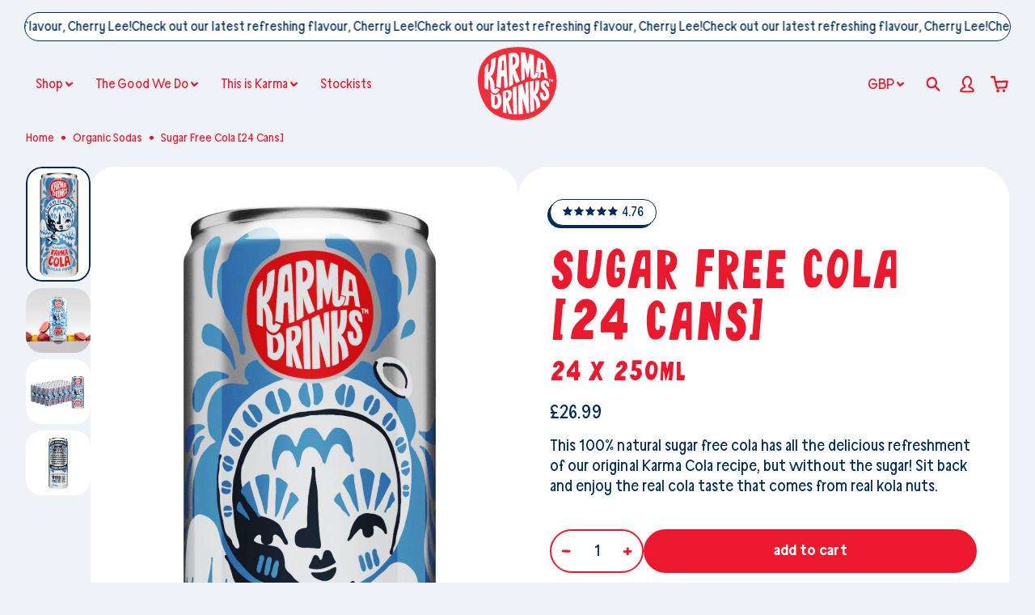

--- FILE ---
content_type: text/html; charset=utf-8
request_url: https://karmadrinks.co.uk/collections/all/products/karma-cola-sugar-free-cans
body_size: 51764
content:
<!doctype html>
<html
  class="no-js"
  lang="en"
  dir="ltr"
>
  <head>
    <meta charset="utf-8">
    <meta http-equiv="X-UA-Compatible" content="IE=edge">
    <meta name="viewport" content="width=device-width,initial-scale=1">
    <meta name="theme-color" content="">
    <link rel="canonical" href="https://karmadrinks.co.uk/products/karma-cola-sugar-free-cans">
    <link rel="preconnect" href="https://cdn.shopify.com" crossorigin><link rel="icon" type="image/png" href="//karmadrinks.co.uk/cdn/shop/files/favicon.png?crop=center&height=32&v=1759961665&width=32"><link rel="preconnect" href="https://fonts.shopifycdn.com" crossorigin><title>Sugar Free Cola [24 Cans]</title>

    
      <meta name="description" content="This 100% natural, sugar free cola has all the delicious refreshment of our original Karma Cola recipe, but without the sugar! Sit back and enjoy the real cola taste that comes from real kola nuts and no nasties. Even without the sugar, it tastes just as sweet for supporting our Kola growers in Sierra Leone with money from every drink sold funding life changing initiatives via the Karma Foundation. A cola with a conscience. Real cola. Real Taste. Real purpose.">
    

    

<meta property="og:site_name" content="Karma Drinks UK">
<meta property="og:url" content="https://karmadrinks.co.uk/products/karma-cola-sugar-free-cans">
<meta property="og:title" content="Sugar Free Cola [24 Cans]">
<meta property="og:type" content="product">
<meta property="og:description" content="This 100% natural, sugar free cola has all the delicious refreshment of our original Karma Cola recipe, but without the sugar! Sit back and enjoy the real cola taste that comes from real kola nuts and no nasties. Even without the sugar, it tastes just as sweet for supporting our Kola growers in Sierra Leone with money from every drink sold funding life changing initiatives via the Karma Foundation. A cola with a conscience. Real cola. Real Taste. Real purpose."><meta property="og:image" content="http://karmadrinks.co.uk/cdn/shop/files/Untitled_design_66.png?v=1753864608">
  <meta property="og:image:secure_url" content="https://karmadrinks.co.uk/cdn/shop/files/Untitled_design_66.png?v=1753864608">
  <meta property="og:image:width" content="1080">
  <meta property="og:image:height" content="1920"><meta property="og:price:amount" content="26.99">
  <meta property="og:price:currency" content="GBP"><meta name="twitter:card" content="summary_large_image">
<meta name="twitter:title" content="Sugar Free Cola [24 Cans]">
<meta name="twitter:description" content="This 100% natural, sugar free cola has all the delicious refreshment of our original Karma Cola recipe, but without the sugar! Sit back and enjoy the real cola taste that comes from real kola nuts and no nasties. Even without the sugar, it tastes just as sweet for supporting our Kola growers in Sierra Leone with money from every drink sold funding life changing initiatives via the Karma Foundation. A cola with a conscience. Real cola. Real Taste. Real purpose.">


    <link href="//karmadrinks.co.uk/cdn/shop/t/41/assets/swiper.css?v=112168936136803404161759961617" rel="stylesheet" type="text/css" media="all" />

    <link href="//karmadrinks.co.uk/cdn/shop/t/41/assets/settings.css?v=53674559851100725501759961642" rel="stylesheet" type="text/css" media="all" />
    <link href="//karmadrinks.co.uk/cdn/shop/t/41/assets/critical.css?v=103308919322148684881759961615" rel="stylesheet" type="text/css" media="all" />
    <link href="//karmadrinks.co.uk/cdn/shop/t/41/assets/owl.carousel.min.css?v=57631954499736747631759961616" rel="stylesheet" type="text/css" media="all" />
    <link href="//karmadrinks.co.uk/cdn/shop/t/41/assets/owl.theme.default.min.css?v=135046118358282713361759961616" rel="stylesheet" type="text/css" media="all" />
    <link href="//karmadrinks.co.uk/cdn/shop/t/41/assets/bootstrap-grid.min.css?v=41038867234005751931759961615" rel="stylesheet" type="text/css" media="all" />

    <script src="//karmadrinks.co.uk/cdn/shop/t/41/assets/variants.js?v=130435000265492601861759961617" defer="defer"></script>

    <link rel="preload" href="//karmadrinks.co.uk/cdn/shop/t/41/assets/main.css?v=119284218705706211151759961616" as="style" onload="this.onload=null;this.rel='stylesheet'">
    <noscript><link rel="stylesheet" href="//karmadrinks.co.uk/cdn/shop/t/41/assets/main.css?v=119284218705706211151759961616"></noscript>

    <link href="//karmadrinks.co.uk/cdn/shop/t/41/assets/custom.css?v=104087419534053889131761599199" rel="stylesheet" type="text/css" media="all" />

    <script src="//karmadrinks.co.uk/cdn/shop/t/41/assets/constants.js?v=158563610161624409731759961615" defer="defer"></script>
    <script src="//karmadrinks.co.uk/cdn/shop/t/41/assets/pubsub.js?v=158357773527763999511759961616" defer="defer"></script>
    <script src="//karmadrinks.co.uk/cdn/shop/t/41/assets/global.js?v=105123249998389610981759961615" defer="defer"></script>
    <script src="//karmadrinks.co.uk/cdn/shop/t/41/assets/base.js?v=152260219828763896181759961615" defer="defer"></script>

    <script src="//karmadrinks.co.uk/cdn/shop/t/41/assets/color-swatch.js?v=182849972204433250091759961615" defer="defer"></script>
    <script src="//karmadrinks.co.uk/cdn/shop/t/41/assets/localization-form.js?v=68653642382058027111759961616" defer="defer"></script>
    <script src="//karmadrinks.co.uk/cdn/shop/t/41/assets/animations.js?v=37312632095138735101759961615" defer="defer"></script>
    <script src="//karmadrinks.co.uk/cdn/shop/t/41/assets/drawer-select.js?v=29189407719080657991759961615" defer="defer"></script>
    <script src="//karmadrinks.co.uk/cdn/shop/t/41/assets/model_element.js?v=158477732829452102971759961616" defer="defer"></script>
    <script type="module" src="//karmadrinks.co.uk/cdn/shop/t/41/assets/gallery.js?v=95741174867143149241759961615" defer="defer"></script>

    <script>window.performance && window.performance.mark && window.performance.mark('shopify.content_for_header.start');</script><meta name="google-site-verification" content="V6iWwsHr8Xs2INV-bKDfY4KG7SMl8sGliiias94NoVk">
<meta id="shopify-digital-wallet" name="shopify-digital-wallet" content="/37260853384/digital_wallets/dialog">
<meta name="shopify-checkout-api-token" content="7f309908ab281a9d307bc09539a1abf4">
<link rel="alternate" type="application/json+oembed" href="https://karmadrinks.co.uk/products/karma-cola-sugar-free-cans.oembed">
<script async="async" src="/checkouts/internal/preloads.js?locale=en-GB"></script>
<link rel="preconnect" href="https://shop.app" crossorigin="anonymous">
<script async="async" src="https://shop.app/checkouts/internal/preloads.js?locale=en-GB&shop_id=37260853384" crossorigin="anonymous"></script>
<script id="apple-pay-shop-capabilities" type="application/json">{"shopId":37260853384,"countryCode":"GB","currencyCode":"GBP","merchantCapabilities":["supports3DS"],"merchantId":"gid:\/\/shopify\/Shop\/37260853384","merchantName":"Karma Drinks UK","requiredBillingContactFields":["postalAddress","email"],"requiredShippingContactFields":["postalAddress","email"],"shippingType":"shipping","supportedNetworks":["visa","maestro","masterCard","amex","discover","elo"],"total":{"type":"pending","label":"Karma Drinks UK","amount":"1.00"},"shopifyPaymentsEnabled":true,"supportsSubscriptions":true}</script>
<script id="shopify-features" type="application/json">{"accessToken":"7f309908ab281a9d307bc09539a1abf4","betas":["rich-media-storefront-analytics"],"domain":"karmadrinks.co.uk","predictiveSearch":true,"shopId":37260853384,"locale":"en"}</script>
<script>var Shopify = Shopify || {};
Shopify.shop = "karma-cola-uk.myshopify.com";
Shopify.locale = "en";
Shopify.currency = {"active":"GBP","rate":"1.0"};
Shopify.country = "GB";
Shopify.theme = {"name":"Karma Drinks - Moustache Republic 🚀","id":185465241983,"schema_name":"Wonder","schema_version":"2.0.0","theme_store_id":null,"role":"main"};
Shopify.theme.handle = "null";
Shopify.theme.style = {"id":null,"handle":null};
Shopify.cdnHost = "karmadrinks.co.uk/cdn";
Shopify.routes = Shopify.routes || {};
Shopify.routes.root = "/";</script>
<script type="module">!function(o){(o.Shopify=o.Shopify||{}).modules=!0}(window);</script>
<script>!function(o){function n(){var o=[];function n(){o.push(Array.prototype.slice.apply(arguments))}return n.q=o,n}var t=o.Shopify=o.Shopify||{};t.loadFeatures=n(),t.autoloadFeatures=n()}(window);</script>
<script>
  window.ShopifyPay = window.ShopifyPay || {};
  window.ShopifyPay.apiHost = "shop.app\/pay";
  window.ShopifyPay.redirectState = null;
</script>
<script id="shop-js-analytics" type="application/json">{"pageType":"product"}</script>
<script defer="defer" async type="module" src="//karmadrinks.co.uk/cdn/shopifycloud/shop-js/modules/v2/client.init-shop-cart-sync_BT-GjEfc.en.esm.js"></script>
<script defer="defer" async type="module" src="//karmadrinks.co.uk/cdn/shopifycloud/shop-js/modules/v2/chunk.common_D58fp_Oc.esm.js"></script>
<script defer="defer" async type="module" src="//karmadrinks.co.uk/cdn/shopifycloud/shop-js/modules/v2/chunk.modal_xMitdFEc.esm.js"></script>
<script type="module">
  await import("//karmadrinks.co.uk/cdn/shopifycloud/shop-js/modules/v2/client.init-shop-cart-sync_BT-GjEfc.en.esm.js");
await import("//karmadrinks.co.uk/cdn/shopifycloud/shop-js/modules/v2/chunk.common_D58fp_Oc.esm.js");
await import("//karmadrinks.co.uk/cdn/shopifycloud/shop-js/modules/v2/chunk.modal_xMitdFEc.esm.js");

  window.Shopify.SignInWithShop?.initShopCartSync?.({"fedCMEnabled":true,"windoidEnabled":true});

</script>
<script>
  window.Shopify = window.Shopify || {};
  if (!window.Shopify.featureAssets) window.Shopify.featureAssets = {};
  window.Shopify.featureAssets['shop-js'] = {"shop-cart-sync":["modules/v2/client.shop-cart-sync_DZOKe7Ll.en.esm.js","modules/v2/chunk.common_D58fp_Oc.esm.js","modules/v2/chunk.modal_xMitdFEc.esm.js"],"init-fed-cm":["modules/v2/client.init-fed-cm_B6oLuCjv.en.esm.js","modules/v2/chunk.common_D58fp_Oc.esm.js","modules/v2/chunk.modal_xMitdFEc.esm.js"],"shop-cash-offers":["modules/v2/client.shop-cash-offers_D2sdYoxE.en.esm.js","modules/v2/chunk.common_D58fp_Oc.esm.js","modules/v2/chunk.modal_xMitdFEc.esm.js"],"shop-login-button":["modules/v2/client.shop-login-button_QeVjl5Y3.en.esm.js","modules/v2/chunk.common_D58fp_Oc.esm.js","modules/v2/chunk.modal_xMitdFEc.esm.js"],"pay-button":["modules/v2/client.pay-button_DXTOsIq6.en.esm.js","modules/v2/chunk.common_D58fp_Oc.esm.js","modules/v2/chunk.modal_xMitdFEc.esm.js"],"shop-button":["modules/v2/client.shop-button_DQZHx9pm.en.esm.js","modules/v2/chunk.common_D58fp_Oc.esm.js","modules/v2/chunk.modal_xMitdFEc.esm.js"],"avatar":["modules/v2/client.avatar_BTnouDA3.en.esm.js"],"init-windoid":["modules/v2/client.init-windoid_CR1B-cfM.en.esm.js","modules/v2/chunk.common_D58fp_Oc.esm.js","modules/v2/chunk.modal_xMitdFEc.esm.js"],"init-shop-for-new-customer-accounts":["modules/v2/client.init-shop-for-new-customer-accounts_C_vY_xzh.en.esm.js","modules/v2/client.shop-login-button_QeVjl5Y3.en.esm.js","modules/v2/chunk.common_D58fp_Oc.esm.js","modules/v2/chunk.modal_xMitdFEc.esm.js"],"init-shop-email-lookup-coordinator":["modules/v2/client.init-shop-email-lookup-coordinator_BI7n9ZSv.en.esm.js","modules/v2/chunk.common_D58fp_Oc.esm.js","modules/v2/chunk.modal_xMitdFEc.esm.js"],"init-shop-cart-sync":["modules/v2/client.init-shop-cart-sync_BT-GjEfc.en.esm.js","modules/v2/chunk.common_D58fp_Oc.esm.js","modules/v2/chunk.modal_xMitdFEc.esm.js"],"shop-toast-manager":["modules/v2/client.shop-toast-manager_DiYdP3xc.en.esm.js","modules/v2/chunk.common_D58fp_Oc.esm.js","modules/v2/chunk.modal_xMitdFEc.esm.js"],"init-customer-accounts":["modules/v2/client.init-customer-accounts_D9ZNqS-Q.en.esm.js","modules/v2/client.shop-login-button_QeVjl5Y3.en.esm.js","modules/v2/chunk.common_D58fp_Oc.esm.js","modules/v2/chunk.modal_xMitdFEc.esm.js"],"init-customer-accounts-sign-up":["modules/v2/client.init-customer-accounts-sign-up_iGw4briv.en.esm.js","modules/v2/client.shop-login-button_QeVjl5Y3.en.esm.js","modules/v2/chunk.common_D58fp_Oc.esm.js","modules/v2/chunk.modal_xMitdFEc.esm.js"],"shop-follow-button":["modules/v2/client.shop-follow-button_CqMgW2wH.en.esm.js","modules/v2/chunk.common_D58fp_Oc.esm.js","modules/v2/chunk.modal_xMitdFEc.esm.js"],"checkout-modal":["modules/v2/client.checkout-modal_xHeaAweL.en.esm.js","modules/v2/chunk.common_D58fp_Oc.esm.js","modules/v2/chunk.modal_xMitdFEc.esm.js"],"shop-login":["modules/v2/client.shop-login_D91U-Q7h.en.esm.js","modules/v2/chunk.common_D58fp_Oc.esm.js","modules/v2/chunk.modal_xMitdFEc.esm.js"],"lead-capture":["modules/v2/client.lead-capture_BJmE1dJe.en.esm.js","modules/v2/chunk.common_D58fp_Oc.esm.js","modules/v2/chunk.modal_xMitdFEc.esm.js"],"payment-terms":["modules/v2/client.payment-terms_Ci9AEqFq.en.esm.js","modules/v2/chunk.common_D58fp_Oc.esm.js","modules/v2/chunk.modal_xMitdFEc.esm.js"]};
</script>
<script>(function() {
  var isLoaded = false;
  function asyncLoad() {
    if (isLoaded) return;
    isLoaded = true;
    var urls = ["https:\/\/cdn1.stamped.io\/files\/widget.min.js?shop=karma-cola-uk.myshopify.com","https:\/\/cdn.nfcube.com\/instafeed-8cb04c7d3f24356fe6f7641e66bd2d99.js?shop=karma-cola-uk.myshopify.com","https:\/\/static.rechargecdn.com\/assets\/js\/widget.min.js?shop=karma-cola-uk.myshopify.com"];
    for (var i = 0; i < urls.length; i++) {
      var s = document.createElement('script');
      s.type = 'text/javascript';
      s.async = true;
      s.src = urls[i];
      var x = document.getElementsByTagName('script')[0];
      x.parentNode.insertBefore(s, x);
    }
  };
  if(window.attachEvent) {
    window.attachEvent('onload', asyncLoad);
  } else {
    window.addEventListener('load', asyncLoad, false);
  }
})();</script>
<script id="__st">var __st={"a":37260853384,"offset":0,"reqid":"9a137747-f03e-4f3b-9cec-b6d8589c8b37-1769330699","pageurl":"karmadrinks.co.uk\/collections\/all\/products\/karma-cola-sugar-free-cans","u":"aaf9f4ee35d4","p":"product","rtyp":"product","rid":4883689308296};</script>
<script>window.ShopifyPaypalV4VisibilityTracking = true;</script>
<script id="captcha-bootstrap">!function(){'use strict';const t='contact',e='account',n='new_comment',o=[[t,t],['blogs',n],['comments',n],[t,'customer']],c=[[e,'customer_login'],[e,'guest_login'],[e,'recover_customer_password'],[e,'create_customer']],r=t=>t.map((([t,e])=>`form[action*='/${t}']:not([data-nocaptcha='true']) input[name='form_type'][value='${e}']`)).join(','),a=t=>()=>t?[...document.querySelectorAll(t)].map((t=>t.form)):[];function s(){const t=[...o],e=r(t);return a(e)}const i='password',u='form_key',d=['recaptcha-v3-token','g-recaptcha-response','h-captcha-response',i],f=()=>{try{return window.sessionStorage}catch{return}},m='__shopify_v',_=t=>t.elements[u];function p(t,e,n=!1){try{const o=window.sessionStorage,c=JSON.parse(o.getItem(e)),{data:r}=function(t){const{data:e,action:n}=t;return t[m]||n?{data:e,action:n}:{data:t,action:n}}(c);for(const[e,n]of Object.entries(r))t.elements[e]&&(t.elements[e].value=n);n&&o.removeItem(e)}catch(o){console.error('form repopulation failed',{error:o})}}const l='form_type',E='cptcha';function T(t){t.dataset[E]=!0}const w=window,h=w.document,L='Shopify',v='ce_forms',y='captcha';let A=!1;((t,e)=>{const n=(g='f06e6c50-85a8-45c8-87d0-21a2b65856fe',I='https://cdn.shopify.com/shopifycloud/storefront-forms-hcaptcha/ce_storefront_forms_captcha_hcaptcha.v1.5.2.iife.js',D={infoText:'Protected by hCaptcha',privacyText:'Privacy',termsText:'Terms'},(t,e,n)=>{const o=w[L][v],c=o.bindForm;if(c)return c(t,g,e,D).then(n);var r;o.q.push([[t,g,e,D],n]),r=I,A||(h.body.append(Object.assign(h.createElement('script'),{id:'captcha-provider',async:!0,src:r})),A=!0)});var g,I,D;w[L]=w[L]||{},w[L][v]=w[L][v]||{},w[L][v].q=[],w[L][y]=w[L][y]||{},w[L][y].protect=function(t,e){n(t,void 0,e),T(t)},Object.freeze(w[L][y]),function(t,e,n,w,h,L){const[v,y,A,g]=function(t,e,n){const i=e?o:[],u=t?c:[],d=[...i,...u],f=r(d),m=r(i),_=r(d.filter((([t,e])=>n.includes(e))));return[a(f),a(m),a(_),s()]}(w,h,L),I=t=>{const e=t.target;return e instanceof HTMLFormElement?e:e&&e.form},D=t=>v().includes(t);t.addEventListener('submit',(t=>{const e=I(t);if(!e)return;const n=D(e)&&!e.dataset.hcaptchaBound&&!e.dataset.recaptchaBound,o=_(e),c=g().includes(e)&&(!o||!o.value);(n||c)&&t.preventDefault(),c&&!n&&(function(t){try{if(!f())return;!function(t){const e=f();if(!e)return;const n=_(t);if(!n)return;const o=n.value;o&&e.removeItem(o)}(t);const e=Array.from(Array(32),(()=>Math.random().toString(36)[2])).join('');!function(t,e){_(t)||t.append(Object.assign(document.createElement('input'),{type:'hidden',name:u})),t.elements[u].value=e}(t,e),function(t,e){const n=f();if(!n)return;const o=[...t.querySelectorAll(`input[type='${i}']`)].map((({name:t})=>t)),c=[...d,...o],r={};for(const[a,s]of new FormData(t).entries())c.includes(a)||(r[a]=s);n.setItem(e,JSON.stringify({[m]:1,action:t.action,data:r}))}(t,e)}catch(e){console.error('failed to persist form',e)}}(e),e.submit())}));const S=(t,e)=>{t&&!t.dataset[E]&&(n(t,e.some((e=>e===t))),T(t))};for(const o of['focusin','change'])t.addEventListener(o,(t=>{const e=I(t);D(e)&&S(e,y())}));const B=e.get('form_key'),M=e.get(l),P=B&&M;t.addEventListener('DOMContentLoaded',(()=>{const t=y();if(P)for(const e of t)e.elements[l].value===M&&p(e,B);[...new Set([...A(),...v().filter((t=>'true'===t.dataset.shopifyCaptcha))])].forEach((e=>S(e,t)))}))}(h,new URLSearchParams(w.location.search),n,t,e,['guest_login'])})(!0,!0)}();</script>
<script integrity="sha256-4kQ18oKyAcykRKYeNunJcIwy7WH5gtpwJnB7kiuLZ1E=" data-source-attribution="shopify.loadfeatures" defer="defer" src="//karmadrinks.co.uk/cdn/shopifycloud/storefront/assets/storefront/load_feature-a0a9edcb.js" crossorigin="anonymous"></script>
<script crossorigin="anonymous" defer="defer" src="//karmadrinks.co.uk/cdn/shopifycloud/storefront/assets/shopify_pay/storefront-65b4c6d7.js?v=20250812"></script>
<script data-source-attribution="shopify.dynamic_checkout.dynamic.init">var Shopify=Shopify||{};Shopify.PaymentButton=Shopify.PaymentButton||{isStorefrontPortableWallets:!0,init:function(){window.Shopify.PaymentButton.init=function(){};var t=document.createElement("script");t.src="https://karmadrinks.co.uk/cdn/shopifycloud/portable-wallets/latest/portable-wallets.en.js",t.type="module",document.head.appendChild(t)}};
</script>
<script data-source-attribution="shopify.dynamic_checkout.buyer_consent">
  function portableWalletsHideBuyerConsent(e){var t=document.getElementById("shopify-buyer-consent"),n=document.getElementById("shopify-subscription-policy-button");t&&n&&(t.classList.add("hidden"),t.setAttribute("aria-hidden","true"),n.removeEventListener("click",e))}function portableWalletsShowBuyerConsent(e){var t=document.getElementById("shopify-buyer-consent"),n=document.getElementById("shopify-subscription-policy-button");t&&n&&(t.classList.remove("hidden"),t.removeAttribute("aria-hidden"),n.addEventListener("click",e))}window.Shopify?.PaymentButton&&(window.Shopify.PaymentButton.hideBuyerConsent=portableWalletsHideBuyerConsent,window.Shopify.PaymentButton.showBuyerConsent=portableWalletsShowBuyerConsent);
</script>
<script data-source-attribution="shopify.dynamic_checkout.cart.bootstrap">document.addEventListener("DOMContentLoaded",(function(){function t(){return document.querySelector("shopify-accelerated-checkout-cart, shopify-accelerated-checkout")}if(t())Shopify.PaymentButton.init();else{new MutationObserver((function(e,n){t()&&(Shopify.PaymentButton.init(),n.disconnect())})).observe(document.body,{childList:!0,subtree:!0})}}));
</script>
<script id='scb4127' type='text/javascript' async='' src='https://karmadrinks.co.uk/cdn/shopifycloud/privacy-banner/storefront-banner.js'></script><link id="shopify-accelerated-checkout-styles" rel="stylesheet" media="screen" href="https://karmadrinks.co.uk/cdn/shopifycloud/portable-wallets/latest/accelerated-checkout-backwards-compat.css" crossorigin="anonymous">
<style id="shopify-accelerated-checkout-cart">
        #shopify-buyer-consent {
  margin-top: 1em;
  display: inline-block;
  width: 100%;
}

#shopify-buyer-consent.hidden {
  display: none;
}

#shopify-subscription-policy-button {
  background: none;
  border: none;
  padding: 0;
  text-decoration: underline;
  font-size: inherit;
  cursor: pointer;
}

#shopify-subscription-policy-button::before {
  box-shadow: none;
}

      </style>

<script>window.performance && window.performance.mark && window.performance.mark('shopify.content_for_header.end');</script>


    <style data-shopify>
      
      
      
      
      
      
      
      
      

      @font-face {
        font-family: 'icomoon';
        src:  url('//karmadrinks.co.uk/cdn/shop/t/41/assets/icomoon.eot?v=177295919035341837931759961615?6k4fkf');
        src:  url('//karmadrinks.co.uk/cdn/shop/t/41/assets/icomoon.eot?v=177295919035341837931759961615?6k4fkf#iefix') format('embedded-opentype'),
          url('//karmadrinks.co.uk/cdn/shop/t/41/assets/icomoon.ttf?v=57842893614872056761759961615?6k4fkf') format('truetype'),
          url('//karmadrinks.co.uk/cdn/shop/t/41/assets/icomoon.woff?v=28260046996164968551759961615?6k4fkf') format('woff'),
          url('//karmadrinks.co.uk/cdn/shop/t/41/assets/icomoon.svg?v=104217218584571201731759961615?6k4fkf#icomoon') format('svg');
        font-weight: normal;
        font-style: normal;
        font-display: block;
      }

      @font-face {
          font-family: 'Paris Van Java';
          src: url('//karmadrinks.co.uk/cdn/shop/files/ParisVanJava_Regular.woff2?v=2050943451733159625') format('woff2');
          font-weight: normal;
          font-style: normal;
          font-display: swap;
      }

      @font-face {
          font-family: 'Paris Van Java';
          src: url('//karmadrinks.co.uk/cdn/shop/files/ParisVanJava_Bold.woff2?v=8801345503098595578') format('woff2');
          font-weight: bold;
          font-style: normal;
          font-display: swap;
      }

      @font-face {
          font-family: 'Makennah 22';
          src: url('//karmadrinks.co.uk/cdn/shop/files/Makennah22Regular.woff2?v=8021299736242382425') format('woff2');
          font-weight: normal;
          font-style: normal;
          font-display: swap;
      }
    </style>
    <style>
      [data-custom-badge="New"]{
        background-color: #ffffff;
        color: #022b58;
        border-color:#022b58;
        filter: drop-shadow(-3px 3px 0px #022b58);
        }
      [data-custom-badge=""]{
        background-color: #ffffff;
        color: #022b58;
        border-color:#022b58;
        filter: drop-shadow(-3px 3px 0px #022b58);
        }
      [data-custom-badge=""]{
        background-color: #ffffff;
        color: #022b58;
        border-color:#022b58;
        filter: drop-shadow(-3px 3px 0px #022b58);
        }
      [data-custom-badge=""]{
        background-color: #ffffff;
        color: #022b58;
        border-color:#022b58;
        filter: drop-shadow(-3px 3px 0px #022b58);
        }
    </style>

    <script>
      document.documentElement.className = document.documentElement.className.replace('no-js', 'js');
    </script>

    
    <link href="//karmadrinks.co.uk/cdn/shop/t/41/assets/global.autostyle.css?v=143137032888856868461760661883" rel="stylesheet" type="text/css" media="all" />


  <link href="//karmadrinks.co.uk/cdn/shop/t/41/assets/product.autostyle.css?v=119046681576251983271760054709" rel="stylesheet" type="text/css" media="all" />

    <script src="//karmadrinks.co.uk/cdn/shop/t/41/assets/global.autojs.js?v=86748256497277704081759962435" defer></script>


  <script src="//karmadrinks.co.uk/cdn/shop/t/41/assets/product.autojs.js?v=12928115586877438531759962435" defer></script>


  <!-- BEGIN app block: shopify://apps/consentmo-gdpr/blocks/gdpr_cookie_consent/4fbe573f-a377-4fea-9801-3ee0858cae41 -->


<!-- END app block --><!-- BEGIN app block: shopify://apps/klaviyo-email-marketing-sms/blocks/klaviyo-onsite-embed/2632fe16-c075-4321-a88b-50b567f42507 -->












  <script async src="https://static.klaviyo.com/onsite/js/YwbSsV/klaviyo.js?company_id=YwbSsV"></script>
  <script>!function(){if(!window.klaviyo){window._klOnsite=window._klOnsite||[];try{window.klaviyo=new Proxy({},{get:function(n,i){return"push"===i?function(){var n;(n=window._klOnsite).push.apply(n,arguments)}:function(){for(var n=arguments.length,o=new Array(n),w=0;w<n;w++)o[w]=arguments[w];var t="function"==typeof o[o.length-1]?o.pop():void 0,e=new Promise((function(n){window._klOnsite.push([i].concat(o,[function(i){t&&t(i),n(i)}]))}));return e}}})}catch(n){window.klaviyo=window.klaviyo||[],window.klaviyo.push=function(){var n;(n=window._klOnsite).push.apply(n,arguments)}}}}();</script>

  
    <script id="viewed_product">
      if (item == null) {
        var _learnq = _learnq || [];

        var MetafieldReviews = null
        var MetafieldYotpoRating = null
        var MetafieldYotpoCount = null
        var MetafieldLooxRating = null
        var MetafieldLooxCount = null
        var okendoProduct = null
        var okendoProductReviewCount = null
        var okendoProductReviewAverageValue = null
        try {
          // The following fields are used for Customer Hub recently viewed in order to add reviews.
          // This information is not part of __kla_viewed. Instead, it is part of __kla_viewed_reviewed_items
          MetafieldReviews = {"rating":{"scale_min":"1.0","scale_max":"5.0","value":"4.76"},"rating_count":54};
          MetafieldYotpoRating = null
          MetafieldYotpoCount = null
          MetafieldLooxRating = null
          MetafieldLooxCount = null

          okendoProduct = null
          // If the okendo metafield is not legacy, it will error, which then requires the new json formatted data
          if (okendoProduct && 'error' in okendoProduct) {
            okendoProduct = null
          }
          okendoProductReviewCount = okendoProduct ? okendoProduct.reviewCount : null
          okendoProductReviewAverageValue = okendoProduct ? okendoProduct.reviewAverageValue : null
        } catch (error) {
          console.error('Error in Klaviyo onsite reviews tracking:', error);
        }

        var item = {
          Name: "Sugar Free Cola [24 Cans]",
          ProductID: 4883689308296,
          Categories: ["All Karma Drinks","Organic Sodas","Organic Sodas","Soda Cans"],
          ImageURL: "https://karmadrinks.co.uk/cdn/shop/files/Untitled_design_66_grande.png?v=1753864608",
          URL: "https://karmadrinks.co.uk/products/karma-cola-sugar-free-cans",
          Brand: "Karma Cola Limited",
          Price: "£26.99",
          Value: "26.99",
          CompareAtPrice: "£0.00"
        };
        _learnq.push(['track', 'Viewed Product', item]);
        _learnq.push(['trackViewedItem', {
          Title: item.Name,
          ItemId: item.ProductID,
          Categories: item.Categories,
          ImageUrl: item.ImageURL,
          Url: item.URL,
          Metadata: {
            Brand: item.Brand,
            Price: item.Price,
            Value: item.Value,
            CompareAtPrice: item.CompareAtPrice
          },
          metafields:{
            reviews: MetafieldReviews,
            yotpo:{
              rating: MetafieldYotpoRating,
              count: MetafieldYotpoCount,
            },
            loox:{
              rating: MetafieldLooxRating,
              count: MetafieldLooxCount,
            },
            okendo: {
              rating: okendoProductReviewAverageValue,
              count: okendoProductReviewCount,
            }
          }
        }]);
      }
    </script>
  




  <script>
    window.klaviyoReviewsProductDesignMode = false
  </script>







<!-- END app block --><!-- BEGIN app block: shopify://apps/judge-me-reviews/blocks/judgeme_core/61ccd3b1-a9f2-4160-9fe9-4fec8413e5d8 --><!-- Start of Judge.me Core -->






<link rel="dns-prefetch" href="https://cdnwidget.judge.me">
<link rel="dns-prefetch" href="https://cdn.judge.me">
<link rel="dns-prefetch" href="https://cdn1.judge.me">
<link rel="dns-prefetch" href="https://api.judge.me">

<script data-cfasync='false' class='jdgm-settings-script'>window.jdgmSettings={"pagination":5,"disable_web_reviews":false,"badge_no_review_text":"No reviews","badge_n_reviews_text":"{{ n }} review/reviews","badge_star_color":"#EB192D","hide_badge_preview_if_no_reviews":true,"badge_hide_text":false,"enforce_center_preview_badge":false,"widget_title":"Loved by fans of good karma","widget_open_form_text":"Write a review","widget_close_form_text":"Cancel review","widget_refresh_page_text":"Refresh page","widget_summary_text":"Based on {{ number_of_reviews }} review/reviews","widget_no_review_text":"Be the first to write a review","widget_name_field_text":"Display name","widget_verified_name_field_text":"Verified Name (public)","widget_name_placeholder_text":"Display name","widget_required_field_error_text":"This field is required.","widget_email_field_text":"Email address","widget_verified_email_field_text":"Verified Email (private, can not be edited)","widget_email_placeholder_text":"Your email address","widget_email_field_error_text":"Please enter a valid email address.","widget_rating_field_text":"Rating","widget_review_title_field_text":"Review Title","widget_review_title_placeholder_text":"Give your review a title","widget_review_body_field_text":"Review content","widget_review_body_placeholder_text":"Start writing here...","widget_pictures_field_text":"Picture/Video (optional)","widget_submit_review_text":"Submit Review","widget_submit_verified_review_text":"Submit Verified Review","widget_submit_success_msg_with_auto_publish":"Thank you! Please refresh the page in a few moments to see your review. You can remove or edit your review by logging into \u003ca href='https://judge.me/login' target='_blank' rel='nofollow noopener'\u003eJudge.me\u003c/a\u003e","widget_submit_success_msg_no_auto_publish":"Thank you! Your review will be published as soon as it is approved by the shop admin. You can remove or edit your review by logging into \u003ca href='https://judge.me/login' target='_blank' rel='nofollow noopener'\u003eJudge.me\u003c/a\u003e","widget_show_default_reviews_out_of_total_text":"Showing {{ n_reviews_shown }} out of {{ n_reviews }} reviews.","widget_show_all_link_text":"Show all","widget_show_less_link_text":"Show less","widget_author_said_text":"{{ reviewer_name }} said:","widget_days_text":"{{ n }} days ago","widget_weeks_text":"{{ n }} week/weeks ago","widget_months_text":"{{ n }} month/months ago","widget_years_text":"{{ n }} year/years ago","widget_yesterday_text":"Yesterday","widget_today_text":"Today","widget_replied_text":"\u003e\u003e {{ shop_name }} replied:","widget_read_more_text":"Read more","widget_reviewer_name_as_initial":"last_initial","widget_rating_filter_color":"#022B58","widget_rating_filter_see_all_text":"See all reviews","widget_sorting_most_recent_text":"Most Recent","widget_sorting_highest_rating_text":"Highest Rating","widget_sorting_lowest_rating_text":"Lowest Rating","widget_sorting_with_pictures_text":"Only Pictures","widget_sorting_most_helpful_text":"Most Helpful","widget_open_question_form_text":"Ask a question","widget_reviews_subtab_text":"Reviews","widget_questions_subtab_text":"Questions","widget_question_label_text":"Question","widget_answer_label_text":"Answer","widget_question_placeholder_text":"Write your question here","widget_submit_question_text":"Submit Question","widget_question_submit_success_text":"Thank you for your question! We will notify you once it gets answered.","widget_star_color":"#EB192D","verified_badge_text":"Verified","verified_badge_bg_color":"#022B58","verified_badge_text_color":"","verified_badge_placement":"left-of-reviewer-name","widget_review_max_height":3,"widget_hide_border":true,"widget_social_share":false,"widget_thumb":false,"widget_review_location_show":false,"widget_location_format":"","all_reviews_include_out_of_store_products":true,"all_reviews_out_of_store_text":"(out of store)","all_reviews_pagination":100,"all_reviews_product_name_prefix_text":"about","enable_review_pictures":false,"enable_question_anwser":false,"widget_theme":"leex","review_date_format":"mm/dd/yyyy","default_sort_method":"most-recent","widget_product_reviews_subtab_text":"Product Reviews","widget_shop_reviews_subtab_text":"Shop Reviews","widget_other_products_reviews_text":"Reviews for other products","widget_store_reviews_subtab_text":"Store reviews","widget_no_store_reviews_text":"This store hasn't received any reviews yet","widget_web_restriction_product_reviews_text":"This product hasn't received any reviews yet","widget_no_items_text":"No items found","widget_show_more_text":"Show more","widget_write_a_store_review_text":"Write a Store Review","widget_other_languages_heading":"Reviews in Other Languages","widget_translate_review_text":"Translate review to {{ language }}","widget_translating_review_text":"Translating...","widget_show_original_translation_text":"Show original ({{ language }})","widget_translate_review_failed_text":"Review couldn't be translated.","widget_translate_review_retry_text":"Retry","widget_translate_review_try_again_later_text":"Try again later","show_product_url_for_grouped_product":false,"widget_sorting_pictures_first_text":"Pictures First","show_pictures_on_all_rev_page_mobile":false,"show_pictures_on_all_rev_page_desktop":false,"floating_tab_hide_mobile_install_preference":false,"floating_tab_button_name":"★ Reviews","floating_tab_title":"Let customers speak for us","floating_tab_button_color":"","floating_tab_button_background_color":"","floating_tab_url":"","floating_tab_url_enabled":false,"floating_tab_tab_style":"text","all_reviews_text_badge_text":"Customers rate us {{ shop.metafields.judgeme.all_reviews_rating | round: 1 }}/5 based on {{ shop.metafields.judgeme.all_reviews_count }} reviews.","all_reviews_text_badge_text_branded_style":"{{ shop.metafields.judgeme.all_reviews_rating | round: 1 }} out of 5 stars based on {{ shop.metafields.judgeme.all_reviews_count }} reviews","is_all_reviews_text_badge_a_link":false,"show_stars_for_all_reviews_text_badge":false,"all_reviews_text_badge_url":"","all_reviews_text_style":"branded","all_reviews_text_color_style":"judgeme_brand_color","all_reviews_text_color":"#108474","all_reviews_text_show_jm_brand":true,"featured_carousel_show_header":true,"featured_carousel_title":"Let customers speak for us","testimonials_carousel_title":"Customers are saying","videos_carousel_title":"Real customer stories","cards_carousel_title":"Customers are saying","featured_carousel_count_text":"from {{ n }} reviews","featured_carousel_add_link_to_all_reviews_page":false,"featured_carousel_url":"","featured_carousel_show_images":true,"featured_carousel_autoslide_interval":5,"featured_carousel_arrows_on_the_sides":false,"featured_carousel_height":250,"featured_carousel_width":80,"featured_carousel_image_size":0,"featured_carousel_image_height":250,"featured_carousel_arrow_color":"#eeeeee","verified_count_badge_style":"branded","verified_count_badge_orientation":"horizontal","verified_count_badge_color_style":"judgeme_brand_color","verified_count_badge_color":"#108474","is_verified_count_badge_a_link":false,"verified_count_badge_url":"","verified_count_badge_show_jm_brand":true,"widget_rating_preset_default":5,"widget_first_sub_tab":"product-reviews","widget_show_histogram":false,"widget_histogram_use_custom_color":true,"widget_pagination_use_custom_color":true,"widget_star_use_custom_color":false,"widget_verified_badge_use_custom_color":false,"widget_write_review_use_custom_color":false,"picture_reminder_submit_button":"Upload Pictures","enable_review_videos":false,"mute_video_by_default":false,"widget_sorting_videos_first_text":"Videos First","widget_review_pending_text":"Pending","featured_carousel_items_for_large_screen":3,"social_share_options_order":"Facebook,Twitter","remove_microdata_snippet":false,"disable_json_ld":false,"enable_json_ld_products":false,"preview_badge_show_question_text":false,"preview_badge_no_question_text":"No questions","preview_badge_n_question_text":"{{ number_of_questions }} question/questions","qa_badge_show_icon":false,"qa_badge_position":"same-row","remove_judgeme_branding":true,"widget_add_search_bar":false,"widget_search_bar_placeholder":"Search","widget_sorting_verified_only_text":"Verified only","featured_carousel_theme":"default","featured_carousel_show_rating":true,"featured_carousel_show_title":true,"featured_carousel_show_body":true,"featured_carousel_show_date":false,"featured_carousel_show_reviewer":true,"featured_carousel_show_product":false,"featured_carousel_header_background_color":"#108474","featured_carousel_header_text_color":"#ffffff","featured_carousel_name_product_separator":"reviewed","featured_carousel_full_star_background":"#108474","featured_carousel_empty_star_background":"#dadada","featured_carousel_vertical_theme_background":"#f9fafb","featured_carousel_verified_badge_enable":true,"featured_carousel_verified_badge_color":"#108474","featured_carousel_border_style":"round","featured_carousel_review_line_length_limit":3,"featured_carousel_more_reviews_button_text":"Read more reviews","featured_carousel_view_product_button_text":"View product","all_reviews_page_load_reviews_on":"scroll","all_reviews_page_load_more_text":"Load More Reviews","disable_fb_tab_reviews":false,"enable_ajax_cdn_cache":false,"widget_advanced_speed_features":5,"widget_public_name_text":"displayed publicly like","default_reviewer_name":"John Smith","default_reviewer_name_has_non_latin":true,"widget_reviewer_anonymous":"Anonymous","medals_widget_title":"Judge.me Review Medals","medals_widget_background_color":"#f9fafb","medals_widget_position":"footer_all_pages","medals_widget_border_color":"#f9fafb","medals_widget_verified_text_position":"left","medals_widget_use_monochromatic_version":false,"medals_widget_elements_color":"#108474","show_reviewer_avatar":false,"widget_invalid_yt_video_url_error_text":"Not a YouTube video URL","widget_max_length_field_error_text":"Please enter no more than {0} characters.","widget_show_country_flag":false,"widget_show_collected_via_shop_app":true,"widget_verified_by_shop_badge_style":"light","widget_verified_by_shop_text":"Verified by Shop","widget_show_photo_gallery":false,"widget_load_with_code_splitting":true,"widget_ugc_install_preference":false,"widget_ugc_title":"Made by us, Shared by you","widget_ugc_subtitle":"Tag us to see your picture featured in our page","widget_ugc_arrows_color":"#ffffff","widget_ugc_primary_button_text":"Buy Now","widget_ugc_primary_button_background_color":"#108474","widget_ugc_primary_button_text_color":"#ffffff","widget_ugc_primary_button_border_width":"0","widget_ugc_primary_button_border_style":"none","widget_ugc_primary_button_border_color":"#108474","widget_ugc_primary_button_border_radius":"25","widget_ugc_secondary_button_text":"Load More","widget_ugc_secondary_button_background_color":"#ffffff","widget_ugc_secondary_button_text_color":"#108474","widget_ugc_secondary_button_border_width":"2","widget_ugc_secondary_button_border_style":"solid","widget_ugc_secondary_button_border_color":"#108474","widget_ugc_secondary_button_border_radius":"25","widget_ugc_reviews_button_text":"View Reviews","widget_ugc_reviews_button_background_color":"#ffffff","widget_ugc_reviews_button_text_color":"#108474","widget_ugc_reviews_button_border_width":"2","widget_ugc_reviews_button_border_style":"solid","widget_ugc_reviews_button_border_color":"#108474","widget_ugc_reviews_button_border_radius":"25","widget_ugc_reviews_button_link_to":"judgeme-reviews-page","widget_ugc_show_post_date":true,"widget_ugc_max_width":"800","widget_rating_metafield_value_type":true,"widget_primary_color":"#022B58","widget_enable_secondary_color":true,"widget_secondary_color":"#EFF2F7","widget_summary_average_rating_text":"{{ average_rating }} out of 5","widget_media_grid_title":"Customer photos \u0026 videos","widget_media_grid_see_more_text":"See more","widget_round_style":true,"widget_show_product_medals":false,"widget_verified_by_judgeme_text":"Verified by Judge.me","widget_show_store_medals":true,"widget_verified_by_judgeme_text_in_store_medals":"Verified by Judge.me","widget_media_field_exceed_quantity_message":"Sorry, we can only accept {{ max_media }} for one review.","widget_media_field_exceed_limit_message":"{{ file_name }} is too large, please select a {{ media_type }} less than {{ size_limit }}MB.","widget_review_submitted_text":"Review Submitted!","widget_question_submitted_text":"Question Submitted!","widget_close_form_text_question":"Cancel","widget_write_your_answer_here_text":"Write your answer here","widget_enabled_branded_link":true,"widget_show_collected_by_judgeme":true,"widget_reviewer_name_color":"#022B58","widget_write_review_text_color":"","widget_write_review_bg_color":"#022B58","widget_collected_by_judgeme_text":"collected by Judge.me","widget_pagination_type":"load_more","widget_load_more_text":"Load More","widget_load_more_color":"#022B58","widget_full_review_text":"Full Review","widget_read_more_reviews_text":"Read More Reviews","widget_read_questions_text":"Read Questions","widget_questions_and_answers_text":"Questions \u0026 Answers","widget_verified_by_text":"Verified by","widget_verified_text":"Verified","widget_number_of_reviews_text":"{{ number_of_reviews }} reviews","widget_back_button_text":"Back","widget_next_button_text":"Next","widget_custom_forms_filter_button":"Filters","custom_forms_style":"horizontal","widget_show_review_information":false,"how_reviews_are_collected":"How reviews are collected?","widget_show_review_keywords":false,"widget_gdpr_statement":"How we use your data: We'll only contact you about the review you left, and only if necessary. By submitting your review, you agree to Judge.me's \u003ca href='https://judge.me/terms' target='_blank' rel='nofollow noopener'\u003eterms\u003c/a\u003e, \u003ca href='https://judge.me/privacy' target='_blank' rel='nofollow noopener'\u003eprivacy\u003c/a\u003e and \u003ca href='https://judge.me/content-policy' target='_blank' rel='nofollow noopener'\u003econtent\u003c/a\u003e policies.","widget_multilingual_sorting_enabled":false,"widget_translate_review_content_enabled":false,"widget_translate_review_content_method":"manual","popup_widget_review_selection":"automatically_with_pictures","popup_widget_round_border_style":true,"popup_widget_show_title":true,"popup_widget_show_body":true,"popup_widget_show_reviewer":false,"popup_widget_show_product":true,"popup_widget_show_pictures":true,"popup_widget_use_review_picture":true,"popup_widget_show_on_home_page":true,"popup_widget_show_on_product_page":true,"popup_widget_show_on_collection_page":true,"popup_widget_show_on_cart_page":true,"popup_widget_position":"bottom_left","popup_widget_first_review_delay":5,"popup_widget_duration":5,"popup_widget_interval":5,"popup_widget_review_count":5,"popup_widget_hide_on_mobile":true,"review_snippet_widget_round_border_style":true,"review_snippet_widget_card_color":"#FFFFFF","review_snippet_widget_slider_arrows_background_color":"#FFFFFF","review_snippet_widget_slider_arrows_color":"#000000","review_snippet_widget_star_color":"#108474","show_product_variant":false,"all_reviews_product_variant_label_text":"Variant: ","widget_show_verified_branding":false,"widget_ai_summary_title":"Customers say","widget_ai_summary_disclaimer":"AI-powered review summary based on recent customer reviews","widget_show_ai_summary":false,"widget_show_ai_summary_bg":false,"widget_show_review_title_input":true,"redirect_reviewers_invited_via_email":"review_widget","request_store_review_after_product_review":false,"request_review_other_products_in_order":true,"review_form_color_scheme":"default","review_form_corner_style":"extra_round","review_form_star_color":{},"review_form_text_color":"#333333","review_form_background_color":"#ffffff","review_form_field_background_color":"#fafafa","review_form_button_color":{},"review_form_button_text_color":"#ffffff","review_form_modal_overlay_color":"#000000","review_content_screen_title_text":"How would you rate this product?","review_content_introduction_text":"We would love it if you would share a bit about your experience.","store_review_form_title_text":"How would you rate this store?","store_review_form_introduction_text":"We would love it if you would share a bit about your experience.","show_review_guidance_text":true,"one_star_review_guidance_text":"Poor","five_star_review_guidance_text":"Great","customer_information_screen_title_text":"About you","customer_information_introduction_text":"Please tell us more about you.","custom_questions_screen_title_text":"Your experience in more detail","custom_questions_introduction_text":"Here are a few questions to help us understand more about your experience.","review_submitted_screen_title_text":"Thanks for your review!","review_submitted_screen_thank_you_text":"We are processing it and it will appear on the store soon.","review_submitted_screen_email_verification_text":"Please confirm your email by clicking the link we just sent you. This helps us keep reviews authentic.","review_submitted_request_store_review_text":"Would you like to share your experience of shopping with us?","review_submitted_review_other_products_text":"Would you like to review these products?","store_review_screen_title_text":"Would you like to share your experience of shopping with us?","store_review_introduction_text":"We value your feedback and use it to improve. Please share any thoughts or suggestions you have.","reviewer_media_screen_title_picture_text":"Share a picture","reviewer_media_introduction_picture_text":"Upload a photo to support your review.","reviewer_media_screen_title_video_text":"Share a video","reviewer_media_introduction_video_text":"Upload a video to support your review.","reviewer_media_screen_title_picture_or_video_text":"Share a picture or video","reviewer_media_introduction_picture_or_video_text":"Upload a photo or video to support your review.","reviewer_media_youtube_url_text":"Paste your Youtube URL here","advanced_settings_next_step_button_text":"Next","advanced_settings_close_review_button_text":"Close","modal_write_review_flow":true,"write_review_flow_required_text":"Required","write_review_flow_privacy_message_text":"We respect your privacy.","write_review_flow_anonymous_text":"Post review as anonymous","write_review_flow_visibility_text":"This won't be visible to other customers.","write_review_flow_multiple_selection_help_text":"Select as many as you like","write_review_flow_single_selection_help_text":"Select one option","write_review_flow_required_field_error_text":"This field is required","write_review_flow_invalid_email_error_text":"Please enter a valid email address","write_review_flow_max_length_error_text":"Max. {{ max_length }} characters.","write_review_flow_media_upload_text":"\u003cb\u003eClick to upload\u003c/b\u003e or drag and drop","write_review_flow_gdpr_statement":"We'll only contact you about your review if necessary. By submitting your review, you agree to our \u003ca href='https://judge.me/terms' target='_blank' rel='nofollow noopener'\u003eterms and conditions\u003c/a\u003e and \u003ca href='https://judge.me/privacy' target='_blank' rel='nofollow noopener'\u003eprivacy policy\u003c/a\u003e.","rating_only_reviews_enabled":false,"show_negative_reviews_help_screen":false,"new_review_flow_help_screen_rating_threshold":3,"negative_review_resolution_screen_title_text":"Tell us more","negative_review_resolution_text":"Your experience matters to us. If there were issues with your purchase, we're here to help. Feel free to reach out to us, we'd love the opportunity to make things right.","negative_review_resolution_button_text":"Contact us","negative_review_resolution_proceed_with_review_text":"Leave a review","negative_review_resolution_subject":"Issue with purchase from {{ shop_name }}.{{ order_name }}","preview_badge_collection_page_install_status":false,"widget_review_custom_css":"","preview_badge_custom_css":"","preview_badge_stars_count":"5-stars","featured_carousel_custom_css":"","floating_tab_custom_css":"","all_reviews_widget_custom_css":"","medals_widget_custom_css":"","verified_badge_custom_css":"","all_reviews_text_custom_css":"","transparency_badges_collected_via_store_invite":false,"transparency_badges_from_another_provider":false,"transparency_badges_collected_from_store_visitor":false,"transparency_badges_collected_by_verified_review_provider":false,"transparency_badges_earned_reward":false,"transparency_badges_collected_via_store_invite_text":"Review collected via store invitation","transparency_badges_from_another_provider_text":"Review collected from another provider","transparency_badges_collected_from_store_visitor_text":"Review collected from a store visitor","transparency_badges_written_in_google_text":"Review written in Google","transparency_badges_written_in_etsy_text":"Review written in Etsy","transparency_badges_written_in_shop_app_text":"Review written in Shop App","transparency_badges_earned_reward_text":"Review earned a reward for future purchase","product_review_widget_per_page":6,"widget_store_review_label_text":"Review about the store","checkout_comment_extension_title_on_product_page":"Customer Comments","checkout_comment_extension_num_latest_comment_show":5,"checkout_comment_extension_format":"name_and_timestamp","checkout_comment_customer_name":"last_initial","checkout_comment_comment_notification":true,"preview_badge_collection_page_install_preference":false,"preview_badge_home_page_install_preference":false,"preview_badge_product_page_install_preference":false,"review_widget_install_preference":"","review_carousel_install_preference":false,"floating_reviews_tab_install_preference":"none","verified_reviews_count_badge_install_preference":false,"all_reviews_text_install_preference":false,"review_widget_best_location":false,"judgeme_medals_install_preference":false,"review_widget_revamp_enabled":false,"review_widget_qna_enabled":false,"review_widget_header_theme":"minimal","review_widget_widget_title_enabled":true,"review_widget_header_text_size":"medium","review_widget_header_text_weight":"regular","review_widget_average_rating_style":"compact","review_widget_bar_chart_enabled":true,"review_widget_bar_chart_type":"numbers","review_widget_bar_chart_style":"standard","review_widget_expanded_media_gallery_enabled":false,"review_widget_reviews_section_theme":"standard","review_widget_image_style":"thumbnails","review_widget_review_image_ratio":"square","review_widget_stars_size":"medium","review_widget_verified_badge":"standard_text","review_widget_review_title_text_size":"medium","review_widget_review_text_size":"medium","review_widget_review_text_length":"medium","review_widget_number_of_columns_desktop":3,"review_widget_carousel_transition_speed":5,"review_widget_custom_questions_answers_display":"always","review_widget_button_text_color":"#FFFFFF","review_widget_text_color":"#000000","review_widget_lighter_text_color":"#7B7B7B","review_widget_corner_styling":"soft","review_widget_review_word_singular":"review","review_widget_review_word_plural":"reviews","review_widget_voting_label":"Helpful?","review_widget_shop_reply_label":"Reply from {{ shop_name }}:","review_widget_filters_title":"Filters","qna_widget_question_word_singular":"Question","qna_widget_question_word_plural":"Questions","qna_widget_answer_reply_label":"Answer from {{ answerer_name }}:","qna_content_screen_title_text":"Ask a question about this product","qna_widget_question_required_field_error_text":"Please enter your question.","qna_widget_flow_gdpr_statement":"We'll only contact you about your question if necessary. By submitting your question, you agree to our \u003ca href='https://judge.me/terms' target='_blank' rel='nofollow noopener'\u003eterms and conditions\u003c/a\u003e and \u003ca href='https://judge.me/privacy' target='_blank' rel='nofollow noopener'\u003eprivacy policy\u003c/a\u003e.","qna_widget_question_submitted_text":"Thanks for your question!","qna_widget_close_form_text_question":"Close","qna_widget_question_submit_success_text":"We’ll notify you by email when your question is answered.","all_reviews_widget_v2025_enabled":false,"all_reviews_widget_v2025_header_theme":"default","all_reviews_widget_v2025_widget_title_enabled":true,"all_reviews_widget_v2025_header_text_size":"medium","all_reviews_widget_v2025_header_text_weight":"regular","all_reviews_widget_v2025_average_rating_style":"compact","all_reviews_widget_v2025_bar_chart_enabled":true,"all_reviews_widget_v2025_bar_chart_type":"numbers","all_reviews_widget_v2025_bar_chart_style":"standard","all_reviews_widget_v2025_expanded_media_gallery_enabled":false,"all_reviews_widget_v2025_show_store_medals":true,"all_reviews_widget_v2025_show_photo_gallery":true,"all_reviews_widget_v2025_show_review_keywords":false,"all_reviews_widget_v2025_show_ai_summary":false,"all_reviews_widget_v2025_show_ai_summary_bg":false,"all_reviews_widget_v2025_add_search_bar":false,"all_reviews_widget_v2025_default_sort_method":"most-recent","all_reviews_widget_v2025_reviews_per_page":10,"all_reviews_widget_v2025_reviews_section_theme":"default","all_reviews_widget_v2025_image_style":"thumbnails","all_reviews_widget_v2025_review_image_ratio":"square","all_reviews_widget_v2025_stars_size":"medium","all_reviews_widget_v2025_verified_badge":"bold_badge","all_reviews_widget_v2025_review_title_text_size":"medium","all_reviews_widget_v2025_review_text_size":"medium","all_reviews_widget_v2025_review_text_length":"medium","all_reviews_widget_v2025_number_of_columns_desktop":3,"all_reviews_widget_v2025_carousel_transition_speed":5,"all_reviews_widget_v2025_custom_questions_answers_display":"always","all_reviews_widget_v2025_show_product_variant":false,"all_reviews_widget_v2025_show_reviewer_avatar":true,"all_reviews_widget_v2025_reviewer_name_as_initial":"","all_reviews_widget_v2025_review_location_show":false,"all_reviews_widget_v2025_location_format":"","all_reviews_widget_v2025_show_country_flag":false,"all_reviews_widget_v2025_verified_by_shop_badge_style":"light","all_reviews_widget_v2025_social_share":false,"all_reviews_widget_v2025_social_share_options_order":"Facebook,Twitter,LinkedIn,Pinterest","all_reviews_widget_v2025_pagination_type":"standard","all_reviews_widget_v2025_button_text_color":"#FFFFFF","all_reviews_widget_v2025_text_color":"#000000","all_reviews_widget_v2025_lighter_text_color":"#7B7B7B","all_reviews_widget_v2025_corner_styling":"soft","all_reviews_widget_v2025_title":"Customer reviews","all_reviews_widget_v2025_ai_summary_title":"Customers say about this store","all_reviews_widget_v2025_no_review_text":"Be the first to write a review","platform":"shopify","branding_url":"https://app.judge.me/reviews/stores/karmadrinks.co.uk","branding_text":"Powered by Judge.me","locale":"en","reply_name":"Karma Drinks UK","widget_version":"3.0","footer":true,"autopublish":true,"review_dates":true,"enable_custom_form":false,"shop_use_review_site":true,"shop_locale":"en","enable_multi_locales_translations":false,"show_review_title_input":true,"review_verification_email_status":"always","can_be_branded":true,"reply_name_text":"Karma Drinks"};</script> <style class='jdgm-settings-style'>.jdgm-xx{left:0}:root{--jdgm-primary-color: #022B58;--jdgm-secondary-color: #EFF2F7;--jdgm-star-color: #EB192D;--jdgm-write-review-text-color: white;--jdgm-write-review-bg-color: #022B58;--jdgm-paginate-color: #022B58;--jdgm-border-radius: 10;--jdgm-reviewer-name-color: #022B58}.jdgm-histogram__bar-content{background-color:#022B58}.jdgm-rev[data-verified-buyer=true] .jdgm-rev__icon.jdgm-rev__icon:after,.jdgm-rev__buyer-badge.jdgm-rev__buyer-badge{color:white;background-color:#022B58}.jdgm-review-widget--small .jdgm-gallery.jdgm-gallery .jdgm-gallery__thumbnail-link:nth-child(8) .jdgm-gallery__thumbnail-wrapper.jdgm-gallery__thumbnail-wrapper:before{content:"See more"}@media only screen and (min-width: 768px){.jdgm-gallery.jdgm-gallery .jdgm-gallery__thumbnail-link:nth-child(8) .jdgm-gallery__thumbnail-wrapper.jdgm-gallery__thumbnail-wrapper:before{content:"See more"}}.jdgm-preview-badge .jdgm-star.jdgm-star{color:#EB192D}.jdgm-prev-badge[data-average-rating='0.00']{display:none !important}.jdgm-rev .jdgm-rev__icon{display:none !important}.jdgm-widget.jdgm-all-reviews-widget,.jdgm-widget .jdgm-rev-widg{border:none;padding:0}.jdgm-author-fullname{display:none !important}.jdgm-author-all-initials{display:none !important}.jdgm-rev-widg__title{visibility:hidden}.jdgm-rev-widg__summary-text{visibility:hidden}.jdgm-prev-badge__text{visibility:hidden}.jdgm-rev__prod-link-prefix:before{content:'about'}.jdgm-rev__variant-label:before{content:'Variant: '}.jdgm-rev__out-of-store-text:before{content:'(out of store)'}@media only screen and (min-width: 768px){.jdgm-rev__pics .jdgm-rev_all-rev-page-picture-separator,.jdgm-rev__pics .jdgm-rev__product-picture{display:none}}@media only screen and (max-width: 768px){.jdgm-rev__pics .jdgm-rev_all-rev-page-picture-separator,.jdgm-rev__pics .jdgm-rev__product-picture{display:none}}.jdgm-preview-badge[data-template="product"]{display:none !important}.jdgm-preview-badge[data-template="collection"]{display:none !important}.jdgm-preview-badge[data-template="index"]{display:none !important}.jdgm-review-widget[data-from-snippet="true"]{display:none !important}.jdgm-verified-count-badget[data-from-snippet="true"]{display:none !important}.jdgm-carousel-wrapper[data-from-snippet="true"]{display:none !important}.jdgm-all-reviews-text[data-from-snippet="true"]{display:none !important}.jdgm-medals-section[data-from-snippet="true"]{display:none !important}.jdgm-ugc-media-wrapper[data-from-snippet="true"]{display:none !important}.jdgm-histogram{display:none !important}.jdgm-widget .jdgm-sort-dropdown-wrapper{margin-top:12px}.jdgm-rev__transparency-badge[data-badge-type="review_collected_via_store_invitation"]{display:none !important}.jdgm-rev__transparency-badge[data-badge-type="review_collected_from_another_provider"]{display:none !important}.jdgm-rev__transparency-badge[data-badge-type="review_collected_from_store_visitor"]{display:none !important}.jdgm-rev__transparency-badge[data-badge-type="review_written_in_etsy"]{display:none !important}.jdgm-rev__transparency-badge[data-badge-type="review_written_in_google_business"]{display:none !important}.jdgm-rev__transparency-badge[data-badge-type="review_written_in_shop_app"]{display:none !important}.jdgm-rev__transparency-badge[data-badge-type="review_earned_for_future_purchase"]{display:none !important}.jdgm-review-snippet-widget .jdgm-rev-snippet-widget__cards-container .jdgm-rev-snippet-card{border-radius:8px;background:#fff}.jdgm-review-snippet-widget .jdgm-rev-snippet-widget__cards-container .jdgm-rev-snippet-card__rev-rating .jdgm-star{color:#108474}.jdgm-review-snippet-widget .jdgm-rev-snippet-widget__prev-btn,.jdgm-review-snippet-widget .jdgm-rev-snippet-widget__next-btn{border-radius:50%;background:#fff}.jdgm-review-snippet-widget .jdgm-rev-snippet-widget__prev-btn>svg,.jdgm-review-snippet-widget .jdgm-rev-snippet-widget__next-btn>svg{fill:#000}.jdgm-full-rev-modal.rev-snippet-widget .jm-mfp-container .jm-mfp-content,.jdgm-full-rev-modal.rev-snippet-widget .jm-mfp-container .jdgm-full-rev__icon,.jdgm-full-rev-modal.rev-snippet-widget .jm-mfp-container .jdgm-full-rev__pic-img,.jdgm-full-rev-modal.rev-snippet-widget .jm-mfp-container .jdgm-full-rev__reply{border-radius:8px}.jdgm-full-rev-modal.rev-snippet-widget .jm-mfp-container .jdgm-full-rev[data-verified-buyer="true"] .jdgm-full-rev__icon::after{border-radius:8px}.jdgm-full-rev-modal.rev-snippet-widget .jm-mfp-container .jdgm-full-rev .jdgm-rev__buyer-badge{border-radius:calc( 8px / 2 )}.jdgm-full-rev-modal.rev-snippet-widget .jm-mfp-container .jdgm-full-rev .jdgm-full-rev__replier::before{content:'Karma Drinks UK'}.jdgm-full-rev-modal.rev-snippet-widget .jm-mfp-container .jdgm-full-rev .jdgm-full-rev__product-button{border-radius:calc( 8px * 6 )}
</style> <style class='jdgm-settings-style'></style> <script data-cfasync="false" type="text/javascript" async src="https://cdnwidget.judge.me/shopify_v2/leex.js" id="judgeme_widget_leex_js"></script>
<link id="judgeme_widget_leex_css" rel="stylesheet" type="text/css" media="nope!" onload="this.media='all'" href="https://cdnwidget.judge.me/widget_v3/theme/leex.css">

  
  
  
  <style class='jdgm-miracle-styles'>
  @-webkit-keyframes jdgm-spin{0%{-webkit-transform:rotate(0deg);-ms-transform:rotate(0deg);transform:rotate(0deg)}100%{-webkit-transform:rotate(359deg);-ms-transform:rotate(359deg);transform:rotate(359deg)}}@keyframes jdgm-spin{0%{-webkit-transform:rotate(0deg);-ms-transform:rotate(0deg);transform:rotate(0deg)}100%{-webkit-transform:rotate(359deg);-ms-transform:rotate(359deg);transform:rotate(359deg)}}@font-face{font-family:'JudgemeStar';src:url("[data-uri]") format("woff");font-weight:normal;font-style:normal}.jdgm-star{font-family:'JudgemeStar';display:inline !important;text-decoration:none !important;padding:0 4px 0 0 !important;margin:0 !important;font-weight:bold;opacity:1;-webkit-font-smoothing:antialiased;-moz-osx-font-smoothing:grayscale}.jdgm-star:hover{opacity:1}.jdgm-star:last-of-type{padding:0 !important}.jdgm-star.jdgm--on:before{content:"\e000"}.jdgm-star.jdgm--off:before{content:"\e001"}.jdgm-star.jdgm--half:before{content:"\e002"}.jdgm-widget *{margin:0;line-height:1.4;-webkit-box-sizing:border-box;-moz-box-sizing:border-box;box-sizing:border-box;-webkit-overflow-scrolling:touch}.jdgm-hidden{display:none !important;visibility:hidden !important}.jdgm-temp-hidden{display:none}.jdgm-spinner{width:40px;height:40px;margin:auto;border-radius:50%;border-top:2px solid #eee;border-right:2px solid #eee;border-bottom:2px solid #eee;border-left:2px solid #ccc;-webkit-animation:jdgm-spin 0.8s infinite linear;animation:jdgm-spin 0.8s infinite linear}.jdgm-prev-badge{display:block !important}

</style>


  
  
   


<script data-cfasync='false' class='jdgm-script'>
!function(e){window.jdgm=window.jdgm||{},jdgm.CDN_HOST="https://cdnwidget.judge.me/",jdgm.CDN_HOST_ALT="https://cdn2.judge.me/cdn/widget_frontend/",jdgm.API_HOST="https://api.judge.me/",jdgm.CDN_BASE_URL="https://cdn.shopify.com/extensions/019beb2a-7cf9-7238-9765-11a892117c03/judgeme-extensions-316/assets/",
jdgm.docReady=function(d){(e.attachEvent?"complete"===e.readyState:"loading"!==e.readyState)?
setTimeout(d,0):e.addEventListener("DOMContentLoaded",d)},jdgm.loadCSS=function(d,t,o,a){
!o&&jdgm.loadCSS.requestedUrls.indexOf(d)>=0||(jdgm.loadCSS.requestedUrls.push(d),
(a=e.createElement("link")).rel="stylesheet",a.class="jdgm-stylesheet",a.media="nope!",
a.href=d,a.onload=function(){this.media="all",t&&setTimeout(t)},e.body.appendChild(a))},
jdgm.loadCSS.requestedUrls=[],jdgm.loadJS=function(e,d){var t=new XMLHttpRequest;
t.onreadystatechange=function(){4===t.readyState&&(Function(t.response)(),d&&d(t.response))},
t.open("GET",e),t.onerror=function(){if(e.indexOf(jdgm.CDN_HOST)===0&&jdgm.CDN_HOST_ALT!==jdgm.CDN_HOST){var f=e.replace(jdgm.CDN_HOST,jdgm.CDN_HOST_ALT);jdgm.loadJS(f,d)}},t.send()},jdgm.docReady((function(){(window.jdgmLoadCSS||e.querySelectorAll(
".jdgm-widget, .jdgm-all-reviews-page").length>0)&&(jdgmSettings.widget_load_with_code_splitting?
parseFloat(jdgmSettings.widget_version)>=3?jdgm.loadCSS(jdgm.CDN_HOST+"widget_v3/base.css"):
jdgm.loadCSS(jdgm.CDN_HOST+"widget/base.css"):jdgm.loadCSS(jdgm.CDN_HOST+"shopify_v2.css"),
jdgm.loadJS(jdgm.CDN_HOST+"loa"+"der.js"))}))}(document);
</script>
<noscript><link rel="stylesheet" type="text/css" media="all" href="https://cdnwidget.judge.me/shopify_v2.css"></noscript>

<!-- BEGIN app snippet: theme_fix_tags --><script>
  (function() {
    var jdgmThemeFixes = null;
    if (!jdgmThemeFixes) return;
    var thisThemeFix = jdgmThemeFixes[Shopify.theme.id];
    if (!thisThemeFix) return;

    if (thisThemeFix.html) {
      document.addEventListener("DOMContentLoaded", function() {
        var htmlDiv = document.createElement('div');
        htmlDiv.classList.add('jdgm-theme-fix-html');
        htmlDiv.innerHTML = thisThemeFix.html;
        document.body.append(htmlDiv);
      });
    };

    if (thisThemeFix.css) {
      var styleTag = document.createElement('style');
      styleTag.classList.add('jdgm-theme-fix-style');
      styleTag.innerHTML = thisThemeFix.css;
      document.head.append(styleTag);
    };

    if (thisThemeFix.js) {
      var scriptTag = document.createElement('script');
      scriptTag.classList.add('jdgm-theme-fix-script');
      scriptTag.innerHTML = thisThemeFix.js;
      document.head.append(scriptTag);
    };
  })();
</script>
<!-- END app snippet -->
<!-- End of Judge.me Core -->



<!-- END app block --><!-- BEGIN app block: shopify://apps/instafeed/blocks/head-block/c447db20-095d-4a10-9725-b5977662c9d5 --><link rel="preconnect" href="https://cdn.nfcube.com/">
<link rel="preconnect" href="https://scontent.cdninstagram.com/">


  <script>
    document.addEventListener('DOMContentLoaded', function () {
      let instafeedScript = document.createElement('script');

      
        instafeedScript.src = 'https://cdn.nfcube.com/instafeed-8cb04c7d3f24356fe6f7641e66bd2d99.js';
      

      document.body.appendChild(instafeedScript);
    });
  </script>





<!-- END app block --><script src="https://cdn.shopify.com/extensions/019beb2a-7cf9-7238-9765-11a892117c03/judgeme-extensions-316/assets/loader.js" type="text/javascript" defer="defer"></script>
<script src="https://cdn.shopify.com/extensions/019be9e8-7389-72d2-90ad-753cce315171/consentmo-gdpr-595/assets/consentmo_cookie_consent.js" type="text/javascript" defer="defer"></script>
<link href="https://monorail-edge.shopifysvc.com" rel="dns-prefetch">
<script>(function(){if ("sendBeacon" in navigator && "performance" in window) {try {var session_token_from_headers = performance.getEntriesByType('navigation')[0].serverTiming.find(x => x.name == '_s').description;} catch {var session_token_from_headers = undefined;}var session_cookie_matches = document.cookie.match(/_shopify_s=([^;]*)/);var session_token_from_cookie = session_cookie_matches && session_cookie_matches.length === 2 ? session_cookie_matches[1] : "";var session_token = session_token_from_headers || session_token_from_cookie || "";function handle_abandonment_event(e) {var entries = performance.getEntries().filter(function(entry) {return /monorail-edge.shopifysvc.com/.test(entry.name);});if (!window.abandonment_tracked && entries.length === 0) {window.abandonment_tracked = true;var currentMs = Date.now();var navigation_start = performance.timing.navigationStart;var payload = {shop_id: 37260853384,url: window.location.href,navigation_start,duration: currentMs - navigation_start,session_token,page_type: "product"};window.navigator.sendBeacon("https://monorail-edge.shopifysvc.com/v1/produce", JSON.stringify({schema_id: "online_store_buyer_site_abandonment/1.1",payload: payload,metadata: {event_created_at_ms: currentMs,event_sent_at_ms: currentMs}}));}}window.addEventListener('pagehide', handle_abandonment_event);}}());</script>
<script id="web-pixels-manager-setup">(function e(e,d,r,n,o){if(void 0===o&&(o={}),!Boolean(null===(a=null===(i=window.Shopify)||void 0===i?void 0:i.analytics)||void 0===a?void 0:a.replayQueue)){var i,a;window.Shopify=window.Shopify||{};var t=window.Shopify;t.analytics=t.analytics||{};var s=t.analytics;s.replayQueue=[],s.publish=function(e,d,r){return s.replayQueue.push([e,d,r]),!0};try{self.performance.mark("wpm:start")}catch(e){}var l=function(){var e={modern:/Edge?\/(1{2}[4-9]|1[2-9]\d|[2-9]\d{2}|\d{4,})\.\d+(\.\d+|)|Firefox\/(1{2}[4-9]|1[2-9]\d|[2-9]\d{2}|\d{4,})\.\d+(\.\d+|)|Chrom(ium|e)\/(9{2}|\d{3,})\.\d+(\.\d+|)|(Maci|X1{2}).+ Version\/(15\.\d+|(1[6-9]|[2-9]\d|\d{3,})\.\d+)([,.]\d+|)( \(\w+\)|)( Mobile\/\w+|) Safari\/|Chrome.+OPR\/(9{2}|\d{3,})\.\d+\.\d+|(CPU[ +]OS|iPhone[ +]OS|CPU[ +]iPhone|CPU IPhone OS|CPU iPad OS)[ +]+(15[._]\d+|(1[6-9]|[2-9]\d|\d{3,})[._]\d+)([._]\d+|)|Android:?[ /-](13[3-9]|1[4-9]\d|[2-9]\d{2}|\d{4,})(\.\d+|)(\.\d+|)|Android.+Firefox\/(13[5-9]|1[4-9]\d|[2-9]\d{2}|\d{4,})\.\d+(\.\d+|)|Android.+Chrom(ium|e)\/(13[3-9]|1[4-9]\d|[2-9]\d{2}|\d{4,})\.\d+(\.\d+|)|SamsungBrowser\/([2-9]\d|\d{3,})\.\d+/,legacy:/Edge?\/(1[6-9]|[2-9]\d|\d{3,})\.\d+(\.\d+|)|Firefox\/(5[4-9]|[6-9]\d|\d{3,})\.\d+(\.\d+|)|Chrom(ium|e)\/(5[1-9]|[6-9]\d|\d{3,})\.\d+(\.\d+|)([\d.]+$|.*Safari\/(?![\d.]+ Edge\/[\d.]+$))|(Maci|X1{2}).+ Version\/(10\.\d+|(1[1-9]|[2-9]\d|\d{3,})\.\d+)([,.]\d+|)( \(\w+\)|)( Mobile\/\w+|) Safari\/|Chrome.+OPR\/(3[89]|[4-9]\d|\d{3,})\.\d+\.\d+|(CPU[ +]OS|iPhone[ +]OS|CPU[ +]iPhone|CPU IPhone OS|CPU iPad OS)[ +]+(10[._]\d+|(1[1-9]|[2-9]\d|\d{3,})[._]\d+)([._]\d+|)|Android:?[ /-](13[3-9]|1[4-9]\d|[2-9]\d{2}|\d{4,})(\.\d+|)(\.\d+|)|Mobile Safari.+OPR\/([89]\d|\d{3,})\.\d+\.\d+|Android.+Firefox\/(13[5-9]|1[4-9]\d|[2-9]\d{2}|\d{4,})\.\d+(\.\d+|)|Android.+Chrom(ium|e)\/(13[3-9]|1[4-9]\d|[2-9]\d{2}|\d{4,})\.\d+(\.\d+|)|Android.+(UC? ?Browser|UCWEB|U3)[ /]?(15\.([5-9]|\d{2,})|(1[6-9]|[2-9]\d|\d{3,})\.\d+)\.\d+|SamsungBrowser\/(5\.\d+|([6-9]|\d{2,})\.\d+)|Android.+MQ{2}Browser\/(14(\.(9|\d{2,})|)|(1[5-9]|[2-9]\d|\d{3,})(\.\d+|))(\.\d+|)|K[Aa][Ii]OS\/(3\.\d+|([4-9]|\d{2,})\.\d+)(\.\d+|)/},d=e.modern,r=e.legacy,n=navigator.userAgent;return n.match(d)?"modern":n.match(r)?"legacy":"unknown"}(),u="modern"===l?"modern":"legacy",c=(null!=n?n:{modern:"",legacy:""})[u],f=function(e){return[e.baseUrl,"/wpm","/b",e.hashVersion,"modern"===e.buildTarget?"m":"l",".js"].join("")}({baseUrl:d,hashVersion:r,buildTarget:u}),m=function(e){var d=e.version,r=e.bundleTarget,n=e.surface,o=e.pageUrl,i=e.monorailEndpoint;return{emit:function(e){var a=e.status,t=e.errorMsg,s=(new Date).getTime(),l=JSON.stringify({metadata:{event_sent_at_ms:s},events:[{schema_id:"web_pixels_manager_load/3.1",payload:{version:d,bundle_target:r,page_url:o,status:a,surface:n,error_msg:t},metadata:{event_created_at_ms:s}}]});if(!i)return console&&console.warn&&console.warn("[Web Pixels Manager] No Monorail endpoint provided, skipping logging."),!1;try{return self.navigator.sendBeacon.bind(self.navigator)(i,l)}catch(e){}var u=new XMLHttpRequest;try{return u.open("POST",i,!0),u.setRequestHeader("Content-Type","text/plain"),u.send(l),!0}catch(e){return console&&console.warn&&console.warn("[Web Pixels Manager] Got an unhandled error while logging to Monorail."),!1}}}}({version:r,bundleTarget:l,surface:e.surface,pageUrl:self.location.href,monorailEndpoint:e.monorailEndpoint});try{o.browserTarget=l,function(e){var d=e.src,r=e.async,n=void 0===r||r,o=e.onload,i=e.onerror,a=e.sri,t=e.scriptDataAttributes,s=void 0===t?{}:t,l=document.createElement("script"),u=document.querySelector("head"),c=document.querySelector("body");if(l.async=n,l.src=d,a&&(l.integrity=a,l.crossOrigin="anonymous"),s)for(var f in s)if(Object.prototype.hasOwnProperty.call(s,f))try{l.dataset[f]=s[f]}catch(e){}if(o&&l.addEventListener("load",o),i&&l.addEventListener("error",i),u)u.appendChild(l);else{if(!c)throw new Error("Did not find a head or body element to append the script");c.appendChild(l)}}({src:f,async:!0,onload:function(){if(!function(){var e,d;return Boolean(null===(d=null===(e=window.Shopify)||void 0===e?void 0:e.analytics)||void 0===d?void 0:d.initialized)}()){var d=window.webPixelsManager.init(e)||void 0;if(d){var r=window.Shopify.analytics;r.replayQueue.forEach((function(e){var r=e[0],n=e[1],o=e[2];d.publishCustomEvent(r,n,o)})),r.replayQueue=[],r.publish=d.publishCustomEvent,r.visitor=d.visitor,r.initialized=!0}}},onerror:function(){return m.emit({status:"failed",errorMsg:"".concat(f," has failed to load")})},sri:function(e){var d=/^sha384-[A-Za-z0-9+/=]+$/;return"string"==typeof e&&d.test(e)}(c)?c:"",scriptDataAttributes:o}),m.emit({status:"loading"})}catch(e){m.emit({status:"failed",errorMsg:(null==e?void 0:e.message)||"Unknown error"})}}})({shopId: 37260853384,storefrontBaseUrl: "https://karmadrinks.co.uk",extensionsBaseUrl: "https://extensions.shopifycdn.com/cdn/shopifycloud/web-pixels-manager",monorailEndpoint: "https://monorail-edge.shopifysvc.com/unstable/produce_batch",surface: "storefront-renderer",enabledBetaFlags: ["2dca8a86"],webPixelsConfigList: [{"id":"3024879999","configuration":"{\"accountID\":\"YwbSsV\",\"webPixelConfig\":\"eyJlbmFibGVBZGRlZFRvQ2FydEV2ZW50cyI6IHRydWV9\"}","eventPayloadVersion":"v1","runtimeContext":"STRICT","scriptVersion":"524f6c1ee37bacdca7657a665bdca589","type":"APP","apiClientId":123074,"privacyPurposes":["ANALYTICS","MARKETING"],"dataSharingAdjustments":{"protectedCustomerApprovalScopes":["read_customer_address","read_customer_email","read_customer_name","read_customer_personal_data","read_customer_phone"]}},{"id":"2615312767","configuration":"{\"store_id\":\"101556\",\"environment\":\"prod\"}","eventPayloadVersion":"v1","runtimeContext":"STRICT","scriptVersion":"e1b3f843f8a910884b33e33e956dd640","type":"APP","apiClientId":294517,"privacyPurposes":[],"dataSharingAdjustments":{"protectedCustomerApprovalScopes":["read_customer_address","read_customer_email","read_customer_name","read_customer_personal_data","read_customer_phone"]}},{"id":"1939898751","configuration":"{\"webPixelName\":\"Judge.me\"}","eventPayloadVersion":"v1","runtimeContext":"STRICT","scriptVersion":"34ad157958823915625854214640f0bf","type":"APP","apiClientId":683015,"privacyPurposes":["ANALYTICS"],"dataSharingAdjustments":{"protectedCustomerApprovalScopes":["read_customer_email","read_customer_name","read_customer_personal_data","read_customer_phone"]}},{"id":"1808367999","configuration":"{\"config\":\"{\\\"google_tag_ids\\\":[\\\"G-C5KZWSYTZN\\\"],\\\"target_country\\\":\\\"ZZ\\\",\\\"gtag_events\\\":[{\\\"type\\\":\\\"begin_checkout\\\",\\\"action_label\\\":\\\"G-C5KZWSYTZN\\\"},{\\\"type\\\":\\\"search\\\",\\\"action_label\\\":\\\"G-C5KZWSYTZN\\\"},{\\\"type\\\":\\\"view_item\\\",\\\"action_label\\\":\\\"G-C5KZWSYTZN\\\"},{\\\"type\\\":\\\"purchase\\\",\\\"action_label\\\":\\\"G-C5KZWSYTZN\\\"},{\\\"type\\\":\\\"page_view\\\",\\\"action_label\\\":\\\"G-C5KZWSYTZN\\\"},{\\\"type\\\":\\\"add_payment_info\\\",\\\"action_label\\\":\\\"G-C5KZWSYTZN\\\"},{\\\"type\\\":\\\"add_to_cart\\\",\\\"action_label\\\":\\\"G-C5KZWSYTZN\\\"}],\\\"enable_monitoring_mode\\\":false}\"}","eventPayloadVersion":"v1","runtimeContext":"OPEN","scriptVersion":"b2a88bafab3e21179ed38636efcd8a93","type":"APP","apiClientId":1780363,"privacyPurposes":[],"dataSharingAdjustments":{"protectedCustomerApprovalScopes":["read_customer_address","read_customer_email","read_customer_name","read_customer_personal_data","read_customer_phone"]}},{"id":"109904008","configuration":"{\"pixel_id\":\"178381111621801\",\"pixel_type\":\"facebook_pixel\",\"metaapp_system_user_token\":\"-\"}","eventPayloadVersion":"v1","runtimeContext":"OPEN","scriptVersion":"ca16bc87fe92b6042fbaa3acc2fbdaa6","type":"APP","apiClientId":2329312,"privacyPurposes":["ANALYTICS","MARKETING","SALE_OF_DATA"],"dataSharingAdjustments":{"protectedCustomerApprovalScopes":["read_customer_address","read_customer_email","read_customer_name","read_customer_personal_data","read_customer_phone"]}},{"id":"171213183","eventPayloadVersion":"v1","runtimeContext":"LAX","scriptVersion":"1","type":"CUSTOM","privacyPurposes":["MARKETING"],"name":"Meta pixel (migrated)"},{"id":"shopify-app-pixel","configuration":"{}","eventPayloadVersion":"v1","runtimeContext":"STRICT","scriptVersion":"0450","apiClientId":"shopify-pixel","type":"APP","privacyPurposes":["ANALYTICS","MARKETING"]},{"id":"shopify-custom-pixel","eventPayloadVersion":"v1","runtimeContext":"LAX","scriptVersion":"0450","apiClientId":"shopify-pixel","type":"CUSTOM","privacyPurposes":["ANALYTICS","MARKETING"]}],isMerchantRequest: false,initData: {"shop":{"name":"Karma Drinks UK","paymentSettings":{"currencyCode":"GBP"},"myshopifyDomain":"karma-cola-uk.myshopify.com","countryCode":"GB","storefrontUrl":"https:\/\/karmadrinks.co.uk"},"customer":null,"cart":null,"checkout":null,"productVariants":[{"price":{"amount":26.99,"currencyCode":"GBP"},"product":{"title":"Sugar Free Cola [24 Cans]","vendor":"Karma Cola Limited","id":"4883689308296","untranslatedTitle":"Sugar Free Cola [24 Cans]","url":"\/products\/karma-cola-sugar-free-cans","type":""},"id":"33602654732424","image":{"src":"\/\/karmadrinks.co.uk\/cdn\/shop\/files\/Untitled_design_66.png?v=1753864608"},"sku":"SF24C","title":"Default Title","untranslatedTitle":"Default Title"}],"purchasingCompany":null},},"https://karmadrinks.co.uk/cdn","fcfee988w5aeb613cpc8e4bc33m6693e112",{"modern":"","legacy":""},{"shopId":"37260853384","storefrontBaseUrl":"https:\/\/karmadrinks.co.uk","extensionBaseUrl":"https:\/\/extensions.shopifycdn.com\/cdn\/shopifycloud\/web-pixels-manager","surface":"storefront-renderer","enabledBetaFlags":"[\"2dca8a86\"]","isMerchantRequest":"false","hashVersion":"fcfee988w5aeb613cpc8e4bc33m6693e112","publish":"custom","events":"[[\"page_viewed\",{}],[\"product_viewed\",{\"productVariant\":{\"price\":{\"amount\":26.99,\"currencyCode\":\"GBP\"},\"product\":{\"title\":\"Sugar Free Cola [24 Cans]\",\"vendor\":\"Karma Cola Limited\",\"id\":\"4883689308296\",\"untranslatedTitle\":\"Sugar Free Cola [24 Cans]\",\"url\":\"\/products\/karma-cola-sugar-free-cans\",\"type\":\"\"},\"id\":\"33602654732424\",\"image\":{\"src\":\"\/\/karmadrinks.co.uk\/cdn\/shop\/files\/Untitled_design_66.png?v=1753864608\"},\"sku\":\"SF24C\",\"title\":\"Default Title\",\"untranslatedTitle\":\"Default Title\"}}]]"});</script><script>
  window.ShopifyAnalytics = window.ShopifyAnalytics || {};
  window.ShopifyAnalytics.meta = window.ShopifyAnalytics.meta || {};
  window.ShopifyAnalytics.meta.currency = 'GBP';
  var meta = {"product":{"id":4883689308296,"gid":"gid:\/\/shopify\/Product\/4883689308296","vendor":"Karma Cola Limited","type":"","handle":"karma-cola-sugar-free-cans","variants":[{"id":33602654732424,"price":2699,"name":"Sugar Free Cola [24 Cans]","public_title":null,"sku":"SF24C"}],"remote":false},"page":{"pageType":"product","resourceType":"product","resourceId":4883689308296,"requestId":"9a137747-f03e-4f3b-9cec-b6d8589c8b37-1769330699"}};
  for (var attr in meta) {
    window.ShopifyAnalytics.meta[attr] = meta[attr];
  }
</script>
<script class="analytics">
  (function () {
    var customDocumentWrite = function(content) {
      var jquery = null;

      if (window.jQuery) {
        jquery = window.jQuery;
      } else if (window.Checkout && window.Checkout.$) {
        jquery = window.Checkout.$;
      }

      if (jquery) {
        jquery('body').append(content);
      }
    };

    var hasLoggedConversion = function(token) {
      if (token) {
        return document.cookie.indexOf('loggedConversion=' + token) !== -1;
      }
      return false;
    }

    var setCookieIfConversion = function(token) {
      if (token) {
        var twoMonthsFromNow = new Date(Date.now());
        twoMonthsFromNow.setMonth(twoMonthsFromNow.getMonth() + 2);

        document.cookie = 'loggedConversion=' + token + '; expires=' + twoMonthsFromNow;
      }
    }

    var trekkie = window.ShopifyAnalytics.lib = window.trekkie = window.trekkie || [];
    if (trekkie.integrations) {
      return;
    }
    trekkie.methods = [
      'identify',
      'page',
      'ready',
      'track',
      'trackForm',
      'trackLink'
    ];
    trekkie.factory = function(method) {
      return function() {
        var args = Array.prototype.slice.call(arguments);
        args.unshift(method);
        trekkie.push(args);
        return trekkie;
      };
    };
    for (var i = 0; i < trekkie.methods.length; i++) {
      var key = trekkie.methods[i];
      trekkie[key] = trekkie.factory(key);
    }
    trekkie.load = function(config) {
      trekkie.config = config || {};
      trekkie.config.initialDocumentCookie = document.cookie;
      var first = document.getElementsByTagName('script')[0];
      var script = document.createElement('script');
      script.type = 'text/javascript';
      script.onerror = function(e) {
        var scriptFallback = document.createElement('script');
        scriptFallback.type = 'text/javascript';
        scriptFallback.onerror = function(error) {
                var Monorail = {
      produce: function produce(monorailDomain, schemaId, payload) {
        var currentMs = new Date().getTime();
        var event = {
          schema_id: schemaId,
          payload: payload,
          metadata: {
            event_created_at_ms: currentMs,
            event_sent_at_ms: currentMs
          }
        };
        return Monorail.sendRequest("https://" + monorailDomain + "/v1/produce", JSON.stringify(event));
      },
      sendRequest: function sendRequest(endpointUrl, payload) {
        // Try the sendBeacon API
        if (window && window.navigator && typeof window.navigator.sendBeacon === 'function' && typeof window.Blob === 'function' && !Monorail.isIos12()) {
          var blobData = new window.Blob([payload], {
            type: 'text/plain'
          });

          if (window.navigator.sendBeacon(endpointUrl, blobData)) {
            return true;
          } // sendBeacon was not successful

        } // XHR beacon

        var xhr = new XMLHttpRequest();

        try {
          xhr.open('POST', endpointUrl);
          xhr.setRequestHeader('Content-Type', 'text/plain');
          xhr.send(payload);
        } catch (e) {
          console.log(e);
        }

        return false;
      },
      isIos12: function isIos12() {
        return window.navigator.userAgent.lastIndexOf('iPhone; CPU iPhone OS 12_') !== -1 || window.navigator.userAgent.lastIndexOf('iPad; CPU OS 12_') !== -1;
      }
    };
    Monorail.produce('monorail-edge.shopifysvc.com',
      'trekkie_storefront_load_errors/1.1',
      {shop_id: 37260853384,
      theme_id: 185465241983,
      app_name: "storefront",
      context_url: window.location.href,
      source_url: "//karmadrinks.co.uk/cdn/s/trekkie.storefront.8d95595f799fbf7e1d32231b9a28fd43b70c67d3.min.js"});

        };
        scriptFallback.async = true;
        scriptFallback.src = '//karmadrinks.co.uk/cdn/s/trekkie.storefront.8d95595f799fbf7e1d32231b9a28fd43b70c67d3.min.js';
        first.parentNode.insertBefore(scriptFallback, first);
      };
      script.async = true;
      script.src = '//karmadrinks.co.uk/cdn/s/trekkie.storefront.8d95595f799fbf7e1d32231b9a28fd43b70c67d3.min.js';
      first.parentNode.insertBefore(script, first);
    };
    trekkie.load(
      {"Trekkie":{"appName":"storefront","development":false,"defaultAttributes":{"shopId":37260853384,"isMerchantRequest":null,"themeId":185465241983,"themeCityHash":"1814905736985848071","contentLanguage":"en","currency":"GBP","eventMetadataId":"c5fd95aa-86fe-4067-a6b8-09e6938c8d65"},"isServerSideCookieWritingEnabled":true,"monorailRegion":"shop_domain","enabledBetaFlags":["65f19447"]},"Session Attribution":{},"S2S":{"facebookCapiEnabled":true,"source":"trekkie-storefront-renderer","apiClientId":580111}}
    );

    var loaded = false;
    trekkie.ready(function() {
      if (loaded) return;
      loaded = true;

      window.ShopifyAnalytics.lib = window.trekkie;

      var originalDocumentWrite = document.write;
      document.write = customDocumentWrite;
      try { window.ShopifyAnalytics.merchantGoogleAnalytics.call(this); } catch(error) {};
      document.write = originalDocumentWrite;

      window.ShopifyAnalytics.lib.page(null,{"pageType":"product","resourceType":"product","resourceId":4883689308296,"requestId":"9a137747-f03e-4f3b-9cec-b6d8589c8b37-1769330699","shopifyEmitted":true});

      var match = window.location.pathname.match(/checkouts\/(.+)\/(thank_you|post_purchase)/)
      var token = match? match[1]: undefined;
      if (!hasLoggedConversion(token)) {
        setCookieIfConversion(token);
        window.ShopifyAnalytics.lib.track("Viewed Product",{"currency":"GBP","variantId":33602654732424,"productId":4883689308296,"productGid":"gid:\/\/shopify\/Product\/4883689308296","name":"Sugar Free Cola [24 Cans]","price":"26.99","sku":"SF24C","brand":"Karma Cola Limited","variant":null,"category":"","nonInteraction":true,"remote":false},undefined,undefined,{"shopifyEmitted":true});
      window.ShopifyAnalytics.lib.track("monorail:\/\/trekkie_storefront_viewed_product\/1.1",{"currency":"GBP","variantId":33602654732424,"productId":4883689308296,"productGid":"gid:\/\/shopify\/Product\/4883689308296","name":"Sugar Free Cola [24 Cans]","price":"26.99","sku":"SF24C","brand":"Karma Cola Limited","variant":null,"category":"","nonInteraction":true,"remote":false,"referer":"https:\/\/karmadrinks.co.uk\/collections\/all\/products\/karma-cola-sugar-free-cans"});
      }
    });


        var eventsListenerScript = document.createElement('script');
        eventsListenerScript.async = true;
        eventsListenerScript.src = "//karmadrinks.co.uk/cdn/shopifycloud/storefront/assets/shop_events_listener-3da45d37.js";
        document.getElementsByTagName('head')[0].appendChild(eventsListenerScript);

})();</script>
  <script>
  if (!window.ga || (window.ga && typeof window.ga !== 'function')) {
    window.ga = function ga() {
      (window.ga.q = window.ga.q || []).push(arguments);
      if (window.Shopify && window.Shopify.analytics && typeof window.Shopify.analytics.publish === 'function') {
        window.Shopify.analytics.publish("ga_stub_called", {}, {sendTo: "google_osp_migration"});
      }
      console.error("Shopify's Google Analytics stub called with:", Array.from(arguments), "\nSee https://help.shopify.com/manual/promoting-marketing/pixels/pixel-migration#google for more information.");
    };
    if (window.Shopify && window.Shopify.analytics && typeof window.Shopify.analytics.publish === 'function') {
      window.Shopify.analytics.publish("ga_stub_initialized", {}, {sendTo: "google_osp_migration"});
    }
  }
</script>
<script
  defer
  src="https://karmadrinks.co.uk/cdn/shopifycloud/perf-kit/shopify-perf-kit-3.0.4.min.js"
  data-application="storefront-renderer"
  data-shop-id="37260853384"
  data-render-region="gcp-us-east1"
  data-page-type="product"
  data-theme-instance-id="185465241983"
  data-theme-name="Wonder"
  data-theme-version="2.0.0"
  data-monorail-region="shop_domain"
  data-resource-timing-sampling-rate="10"
  data-shs="true"
  data-shs-beacon="true"
  data-shs-export-with-fetch="true"
  data-shs-logs-sample-rate="1"
  data-shs-beacon-endpoint="https://karmadrinks.co.uk/api/collect"
></script>
</head>

  
  

  <body class="template-product nav-drawer-big mobile-nav ">
    <a href="#root" class="skip-to-content-link">Skip to content</a>
    <div class="sticky-header__threshold"></div>
    <!-- BEGIN sections: header-group -->
<section id="shopify-section-sections--26199499833727__announcement-bar" class="shopify-section shopify-section-group-header-group wt-announcement">


<style>
  .wt-announcement {
      
        --color-background: #ffffff;
      

      
  }
</style>

<script src="//karmadrinks.co.uk/cdn/shop/t/41/assets/announcement-bar.js?v=22178151112189850721759961615" defer="defer"></script>

<announcement-bar class="wt-announcement-bar">
  <script>
    (() => {
      const isHidden = localStorage.getItem("wt-announcement-hidden");
      const announcementCount = Number(1) ;

      if ((!isHidden || new Date().getTime() > Number(isHidden)) && announcementCount > 0) {
        document.querySelector('.wt-announcement-bar').style.display = 'block';
      }
    })();
  </script>

  <div
    data-section-id="sections--26199499833727__announcement-bar"
    data-announcements-count="1"
    id="wt-announcement__container"
    class=" wt-announcement__container wt-announcement__container--1col wt-announcement__container--marquee"
    
      style="--time:150s"
    
  >
    
    

    <div class="wt-announcement__marquee">
    
    
<div
              class="wt-announcement__body wt-announcement__text"
              role="region"
              aria-label="Announcement"
              
            ><a
                    href="/products/cherry-lee-24-cans-organic"
                    tabindex="-1"
                  >Check out our latest refreshing flavour, Cherry Lee!
</a></div>
    
<div
              class="wt-announcement__body wt-announcement__text"
              role="region"
              aria-label="Announcement"
              
            ><a
                    href="/products/cherry-lee-24-cans-organic"
                    tabindex="-1"
                  >Check out our latest refreshing flavour, Cherry Lee!
</a></div>
    
<div
              class="wt-announcement__body wt-announcement__text"
              role="region"
              aria-label="Announcement"
              
            ><a
                    href="/products/cherry-lee-24-cans-organic"
                    tabindex="-1"
                  >Check out our latest refreshing flavour, Cherry Lee!
</a></div>
    
<div
              class="wt-announcement__body wt-announcement__text"
              role="region"
              aria-label="Announcement"
              
            ><a
                    href="/products/cherry-lee-24-cans-organic"
                    tabindex="-1"
                  >Check out our latest refreshing flavour, Cherry Lee!
</a></div>
    
<div
              class="wt-announcement__body wt-announcement__text"
              role="region"
              aria-label="Announcement"
              
            ><a
                    href="/products/cherry-lee-24-cans-organic"
                    tabindex="-1"
                  >Check out our latest refreshing flavour, Cherry Lee!
</a></div>
    
    </div>

    
      <div class="wt-announcement__marquee">
        
<div
                  class="wt-announcement__body wt-announcement__text"
                  role="region"
                  aria-label="Announcement"
                  
                ><a href="/products/cherry-lee-24-cans-organic" tabindex="-1">Check out our latest refreshing flavour, Cherry Lee!
</a></div>
<div
                  class="wt-announcement__body wt-announcement__text"
                  role="region"
                  aria-label="Announcement"
                  
                ><a href="/products/cherry-lee-24-cans-organic" tabindex="-1">Check out our latest refreshing flavour, Cherry Lee!
</a></div>
<div
                  class="wt-announcement__body wt-announcement__text"
                  role="region"
                  aria-label="Announcement"
                  
                ><a href="/products/cherry-lee-24-cans-organic" tabindex="-1">Check out our latest refreshing flavour, Cherry Lee!
</a></div>
<div
                  class="wt-announcement__body wt-announcement__text"
                  role="region"
                  aria-label="Announcement"
                  
                ><a href="/products/cherry-lee-24-cans-organic" tabindex="-1">Check out our latest refreshing flavour, Cherry Lee!
</a></div>
<div
                  class="wt-announcement__body wt-announcement__text"
                  role="region"
                  aria-label="Announcement"
                  
                ><a href="/products/cherry-lee-24-cans-organic" tabindex="-1">Check out our latest refreshing flavour, Cherry Lee!
</a></div>
      </div>
    
  </div>
  
</announcement-bar>




</section><header id="shopify-section-sections--26199499833727__header" class="shopify-section shopify-section-group-header-group page-header"><script src="//karmadrinks.co.uk/cdn/shop/t/41/assets/search-drawer.js?v=42579953312768398831759961616" defer="defer"></script>
<script src="//karmadrinks.co.uk/cdn/shop/t/41/assets/page-header.js?v=143912486330285417571759961616" defer="defer"></script>


<style>
  :root{
    --logo-width: 90px;
    --logo-width-mobile: 90px;
    --logo-width-desk: 100px;
  }

  
  header[id="shopify-section-sections--26199499833727__header"]{
    --color-transparent-header: #ffffff;
  }
  

  

  
</style>


<script>
  
  
  
  document.body.classList.remove('mobile-nav');
  
</script>

<page-header
  role="banner"
  id="header"
  class="
    wt-header
    
    
    
    
     wt-header--transparent 
    
      wt-header--v3 wt-header--fashion wt-header--v5
    
    
     wt-header--sticky
     wt-header--sticky-always
    
  "
  
  
    data-transparent="true"
  
  
    data-sticky="true"
  
  
    data-sticky-always="true"
  
>
  <div
    class="wt-header__body"
  >
    

    
      <div class="wt-header__nav-teaser wt-header__nav-teaser--full-menu">
        <mega-menu-section class="mega-menu">
          <nav class="wt-page-nav-mega "><ul
  class="wt-page-nav-mega__list wt-page-nav-mega__list--center"
>
    
    

    
<li
        class="wt-page-nav-mega__item wt-page-nav-mega__item--parent wt-page-nav-mega__item--mega"
      >
        <a
          href="/collections/all-karma-drinks"
          tabindex="-1"
          data-menu-level="1"
          class="wt-page-nav-mega__link wt-page-nav-mega__link--parent "
        >
          <span class="wt-page-nav-mega__link__text wt-page-nav-mega__link__text--underline">Shop</span>
          <svg width="16" height="16" viewBox="0 0 16 16" fill="none" xmlns="http://www.w3.org/2000/svg">
<path d="M8.61266 10.223C9.29654 9.7071 11.7685 7.70232 12.0717 7.02087C12.1642 6.81309 12.4604 6.24776 11.9037 5.88981C11.2002 5.43745 10.4299 5.62233 9.61084 6.22583C8.93078 6.72689 8.29055 7.27935 7.65261 7.82771C7.41388 8.03292 7.37529 8.02821 7.13075 7.83705C6.12001 7.04686 5.60201 5.87668 4.64933 4.98621C4.51873 4.87209 4.3583 4.79758 4.18685 4.77142C4.01541 4.74526 3.84006 4.76853 3.68137 4.8385C3.52268 4.90847 3.38723 5.02224 3.29091 5.16647C3.19459 5.3107 3.1414 5.4794 3.13757 5.65279C3.09013 6.46866 3.45383 6.96163 3.90843 7.63378C4.39288 8.34986 5.8988 10.3261 6.30012 10.6381C7.16666 11.3535 7.7698 10.9213 8.61266 10.223Z" fill="#EB192D"/>
</svg>

        </a>
        <div class="wt-page-nav-mega__sublist__wrapper wt-page-nav-mega__sublist__wrapper--mega">
          <ul class="wt-page-nav-mega__sublist">
              <li
                data-block-id="column_W3ihtQ"
                class="wt-page-nav-mega__sublist__item wt-page-nav-mega__sublist__item--gallery"
              >
                <ul class="mega-menu__gallery">
                  
                  
                    
                    
                      
                      <li class="mega-menu__gallery__item">
                        
                        <a
                          href="/collections/all-karma-drinks"
                          class="mega-menu__gallery__link"
                          data-menu-level="2"
                          tabindex="-1"
                        >
                          <picture class="mega-menu__gallery__picture">
                            <img
                              class="mega-menu__gallery__img"
                              srcset="
                                //karmadrinks.co.uk/cdn/shop/files/Web_images_14.png?v=1760337087&width=400 400w, 
                                
                                
                                
                                //karmadrinks.co.uk/cdn/shop/files/Web_images_14.png?v=1760337087&width=800 800w
                              "
                              sizes="(min-width: 800px) 800px, 100vw"
                              src="//karmadrinks.co.uk/cdn/shop/files/Web_images_14.png?v=1760337087&width=800"
                              alt=""
                              loading="lazy"
                            >
                            
                            <span class="mega-menu__gallery__heading wt-page-nav-mega__decorated">View All</span>
                            
                            <p class="mega-menu__gallery__caption"></p>
                          </picture>
                        </a>
                      </li>
                    
                  
                    
                    
                      
                      <li class="mega-menu__gallery__item">
                        
                        <a
                          href="/collections/soda-cans"
                          class="mega-menu__gallery__link"
                          data-menu-level="2"
                          tabindex="-1"
                        >
                          <picture class="mega-menu__gallery__picture">
                            <img
                              class="mega-menu__gallery__img"
                              srcset="
                                //karmadrinks.co.uk/cdn/shop/files/Web_images_12.png?v=1760336931&width=400 400w, 
                                
                                
                                
                                //karmadrinks.co.uk/cdn/shop/files/Web_images_12.png?v=1760336931&width=800 800w
                              "
                              sizes="(min-width: 800px) 800px, 100vw"
                              src="//karmadrinks.co.uk/cdn/shop/files/Web_images_12.png?v=1760336931&width=800"
                              alt=""
                              loading="lazy"
                            >
                            
                            <span class="mega-menu__gallery__heading wt-page-nav-mega__decorated">Soda Cans</span>
                            
                            <p class="mega-menu__gallery__caption"></p>
                          </picture>
                        </a>
                      </li>
                    
                  
                    
                    
                      
                      <li class="mega-menu__gallery__item">
                        
                        <a
                          href="/collections/soda-bottles"
                          class="mega-menu__gallery__link"
                          data-menu-level="2"
                          tabindex="-1"
                        >
                          <picture class="mega-menu__gallery__picture">
                            <img
                              class="mega-menu__gallery__img"
                              srcset="
                                //karmadrinks.co.uk/cdn/shop/files/Web_images_13.png?v=1760336954&width=400 400w, 
                                
                                
                                
                                //karmadrinks.co.uk/cdn/shop/files/Web_images_13.png?v=1760336954&width=800 800w
                              "
                              sizes="(min-width: 800px) 800px, 100vw"
                              src="//karmadrinks.co.uk/cdn/shop/files/Web_images_13.png?v=1760336954&width=800"
                              alt=""
                              loading="lazy"
                            >
                            
                            <span class="mega-menu__gallery__heading wt-page-nav-mega__decorated">Soda Bottles</span>
                            
                            <p class="mega-menu__gallery__caption"></p>
                          </picture>
                        </a>
                      </li>
                    
                  
                    
                    
                  
                    
                    
                  
                    
                    
                  
                </ul>
              </li>
              
                <style>
                  [data-block-id='column_W3ihtQ'] {
                    --promo-columns: span 6;
                  }
                </style>
              
            
          </ul>
        </div>
      </li>
    
    

    
<li
        class="wt-page-nav-mega__item wt-page-nav-mega__item--parent wt-page-nav-mega__item--simple"
      >
        <a
          href="/pages/karma-foundation"
          tabindex="-1"
          data-menu-level="1"
          class="wt-page-nav-mega__link wt-page-nav-mega__link--parent "
        >
          <span class="wt-page-nav-mega__link__text wt-page-nav-mega__link__text--underline">The Good We Do</span>
          <svg width="16" height="16" viewBox="0 0 16 16" fill="none" xmlns="http://www.w3.org/2000/svg">
<path d="M8.61266 10.223C9.29654 9.7071 11.7685 7.70232 12.0717 7.02087C12.1642 6.81309 12.4604 6.24776 11.9037 5.88981C11.2002 5.43745 10.4299 5.62233 9.61084 6.22583C8.93078 6.72689 8.29055 7.27935 7.65261 7.82771C7.41388 8.03292 7.37529 8.02821 7.13075 7.83705C6.12001 7.04686 5.60201 5.87668 4.64933 4.98621C4.51873 4.87209 4.3583 4.79758 4.18685 4.77142C4.01541 4.74526 3.84006 4.76853 3.68137 4.8385C3.52268 4.90847 3.38723 5.02224 3.29091 5.16647C3.19459 5.3107 3.1414 5.4794 3.13757 5.65279C3.09013 6.46866 3.45383 6.96163 3.90843 7.63378C4.39288 8.34986 5.8988 10.3261 6.30012 10.6381C7.16666 11.3535 7.7698 10.9213 8.61266 10.223Z" fill="#EB192D"/>
</svg>

        </a>
        <div class="wt-page-nav-mega__sublist__wrapper wt-page-nav-mega__sublist__wrapper--simple">
          <ul class="wt-page-nav-mega__sublist"><li class="wt-page-nav-mega__sublist__item wt-page-nav-mega__sublist__item--child">
                  <a
                    href="/pages/karma-foundation"
                    data-menu-level="2"
                    tabindex="-1"
                    class="wt-page-nav-mega__sublist__link  "
                    ><span class="wt-page-nav-mega__decorated">Karma Foundation</span></a
                  >
                </li><li class="wt-page-nav-mega__sublist__item wt-page-nav-mega__sublist__item--child">
                  <a
                    href="/pages/for-planet"
                    data-menu-level="2"
                    tabindex="-1"
                    class="wt-page-nav-mega__sublist__link  "
                    ><span class="wt-page-nav-mega__decorated">For Planet</span></a
                  >
                </li><li class="wt-page-nav-mega__sublist__item wt-page-nav-mega__sublist__item--child">
                  <a
                    href="/pages/for-people"
                    data-menu-level="2"
                    tabindex="-1"
                    class="wt-page-nav-mega__sublist__link  "
                    ><span class="wt-page-nav-mega__decorated">For People</span></a
                  >
                </li><li class="wt-page-nav-mega__sublist__item wt-page-nav-mega__sublist__item--child">
                  <a
                    href="/pages/measuring-impact"
                    data-menu-level="2"
                    tabindex="-1"
                    class="wt-page-nav-mega__sublist__link  "
                    ><span class="wt-page-nav-mega__decorated">Measuring Impact</span></a
                  >
                </li>
          </ul>
        </div>
      </li>
    
    

    
<li
        class="wt-page-nav-mega__item wt-page-nav-mega__item--parent wt-page-nav-mega__item--simple"
      >
        <a
          href="/pages/our-story"
          tabindex="-1"
          data-menu-level="1"
          class="wt-page-nav-mega__link wt-page-nav-mega__link--parent "
        >
          <span class="wt-page-nav-mega__link__text wt-page-nav-mega__link__text--underline">This is Karma</span>
          <svg width="16" height="16" viewBox="0 0 16 16" fill="none" xmlns="http://www.w3.org/2000/svg">
<path d="M8.61266 10.223C9.29654 9.7071 11.7685 7.70232 12.0717 7.02087C12.1642 6.81309 12.4604 6.24776 11.9037 5.88981C11.2002 5.43745 10.4299 5.62233 9.61084 6.22583C8.93078 6.72689 8.29055 7.27935 7.65261 7.82771C7.41388 8.03292 7.37529 8.02821 7.13075 7.83705C6.12001 7.04686 5.60201 5.87668 4.64933 4.98621C4.51873 4.87209 4.3583 4.79758 4.18685 4.77142C4.01541 4.74526 3.84006 4.76853 3.68137 4.8385C3.52268 4.90847 3.38723 5.02224 3.29091 5.16647C3.19459 5.3107 3.1414 5.4794 3.13757 5.65279C3.09013 6.46866 3.45383 6.96163 3.90843 7.63378C4.39288 8.34986 5.8988 10.3261 6.30012 10.6381C7.16666 11.3535 7.7698 10.9213 8.61266 10.223Z" fill="#EB192D"/>
</svg>

        </a>
        <div class="wt-page-nav-mega__sublist__wrapper wt-page-nav-mega__sublist__wrapper--simple">
          <ul class="wt-page-nav-mega__sublist"><li class="wt-page-nav-mega__sublist__item wt-page-nav-mega__sublist__item--child">
                  <a
                    href="/pages/our-story"
                    data-menu-level="2"
                    tabindex="-1"
                    class="wt-page-nav-mega__sublist__link  "
                    ><span class="wt-page-nav-mega__decorated">Our Story</span></a
                  >
                </li><li class="wt-page-nav-mega__sublist__item wt-page-nav-mega__sublist__item--child">
                  <a
                    href="/blogs/news"
                    data-menu-level="2"
                    tabindex="-1"
                    class="wt-page-nav-mega__sublist__link  "
                    ><span class="wt-page-nav-mega__decorated">Karma News</span></a
                  >
                </li><li class="wt-page-nav-mega__sublist__item wt-page-nav-mega__sublist__item--child">
                  <a
                    href="/blogs/impact-stories"
                    data-menu-level="2"
                    tabindex="-1"
                    class="wt-page-nav-mega__sublist__link  "
                    ><span class="wt-page-nav-mega__decorated">Impact Stories</span></a
                  >
                </li>
          </ul>
        </div>
      </li>
    
    

    
<li class="wt-page-nav-mega__item">
        <a
          href="/pages/stockists"
          data-menu-level="1"
          tabindex="-1"
          class="wt-page-nav-mega__link "
          
        >
          <span class="wt-page-nav-mega__link__text wt-page-nav-mega__link__text--underline">Stockists</span>
        </a>
      </li></ul>

</nav>
        </mega-menu-section>
      </div>
    

    
      <div
        class="wt-header__localization__triggers"
        data-text-transform="none"
      >
        <button
  class="wt-localization-trigger wt-localization-trigger--local "
  data-open-drawer="country"
>
  <span class="wt-localization-trigger__label">
    
    GBP
  </span>
  <svg width="16" height="16" viewBox="0 0 16 16" fill="none" xmlns="http://www.w3.org/2000/svg">
<path d="M8.61266 10.223C9.29654 9.7071 11.7685 7.70232 12.0717 7.02087C12.1642 6.81309 12.4604 6.24776 11.9037 5.88981C11.2002 5.43745 10.4299 5.62233 9.61084 6.22583C8.93078 6.72689 8.29055 7.27935 7.65261 7.82771C7.41388 8.03292 7.37529 8.02821 7.13075 7.83705C6.12001 7.04686 5.60201 5.87668 4.64933 4.98621C4.51873 4.87209 4.3583 4.79758 4.18685 4.77142C4.01541 4.74526 3.84006 4.76853 3.68137 4.8385C3.52268 4.90847 3.38723 5.02224 3.29091 5.16647C3.19459 5.3107 3.1414 5.4794 3.13757 5.65279C3.09013 6.46866 3.45383 6.96163 3.90843 7.63378C4.39288 8.34986 5.8988 10.3261 6.30012 10.6381C7.16666 11.3535 7.7698 10.9213 8.61266 10.223Z" fill="#EB192D"/>
</svg>

</button>

        
      </div>
    

    


    <div class="wt-header__aside"><a
          href="#"
          class="wt-header__icon wt-header__menu-trigger wt-icon"
          rel="toggle-menu"
          aria-label="Toggle menu"
          aria-controls="wt-drawer-nav"
          aria-expanded="false"
          role="button"
        >
          
              <svg width="14" height="14" viewBox="0 0 14 14" fill="none" xmlns="http://www.w3.org/2000/svg">
<path d="M1.92378 2.89559C2.85172 3.05062 3.85657 2.93452 4.75991 2.94112C7.25613 2.90261 9.43799 3.00607 11.9215 2.95323C12.8984 2.93245 13.2101 2.47518 13.2865 1.66361C13.2891 1.38292 13.1903 1.11073 13.0083 0.897079C12.8262 0.683432 12.5731 0.54269 12.2956 0.50073C11.6506 0.381293 8.58164 0.25323 7.55684 0.27198C5.31224 0.313568 4.50164 0.23043 1.82594 0.32703C0.968393 0.396705 0.642893 0.87648 0.698243 1.70609C0.760643 2.64146 1.50494 2.82562 1.92378 2.89559ZM11.0694 10.955C10.2797 10.9129 9.49256 10.9328 8.76318 10.9224C6.98058 10.8753 3.73094 10.9851 1.94527 10.9966C1.21574 11.0013 0.594293 11.3291 0.685718 12.5193C0.771968 13.6412 1.50884 13.6984 2.48572 13.7193C4.03177 13.7522 6.60382 13.6989 8.15017 13.6855C9.03142 13.678 10.8949 13.6987 11.776 13.6987C13.0854 13.6987 13.2101 13.283 13.3158 12.215C13.4028 11.3356 12.6283 11.0381 11.0694 10.955ZM5.59784 5.62927C4.45457 5.60787 3.31108 5.65815 2.17409 5.77983C0.869093 5.97547 0.780181 6.50426 0.808718 7.31444C0.843931 8.31547 1.62644 8.3266 2.07821 8.34536C2.85997 8.37779 3.69821 8.38859 4.51143 8.36516C6.74669 8.30058 9.02062 8.32162 11.2458 8.35608C12.1088 8.31547 12.8154 7.89978 12.857 7.00608C12.9132 5.79371 12.0627 5.6941 11.1112 5.67108C9.65714 5.63669 7.05183 5.60227 5.59784 5.62927Z" fill="#EB192D"/>
</svg>

          
        </a>
      

      <search-drawer
        class="wt-header__search wt-drawer-search"
        data-loading-text="Search in progress..."
      >
        <div
          
          class="wt-header__icon wt-header__search-trigger wt-icon"
          rel="toggle-search"
          tabindex="0"
          role="button"
          aria-label="Open search"
        >
          
            <svg xmlns="http://www.w3.org/2000/svg" fill="none" viewBox="0 0 24 24" height="24" width="24">
<path fill="#EB192D" d="M17.294 15.7857L19.4669 18.1136C19.7188 18.3641 19.942 18.642 20.1322 18.9421C20.2832 19.1618 20.3657 19.4214 20.3693 19.688C20.3728 19.9545 20.2973 20.2162 20.1522 20.4399C20.0455 20.6394 19.864 20.7884 19.6475 20.8541C19.431 20.9198 19.1972 20.8968 18.9976 20.7903C18.5398 20.4739 18.1205 20.1049 17.7486 19.6909C16.5989 18.5768 15.6751 17.2534 14.4718 16.2001C14.3543 16.091 14.3465 16.1067 14.1298 16.2038C10.981 17.797 6.74048 17.7724 4.65398 14.4808C3.64909 12.7239 3.37686 10.6418 3.89627 8.68564C4.41568 6.72946 5.68491 5.05669 7.42898 4.02974C9.2105 3.03175 11.5621 2.70782 13.384 3.70619C14.809 4.54154 15.8889 5.85836 16.429 7.4194C17.1772 9.35174 17.1504 11.4983 16.3543 13.4114C16.2059 13.7396 16.034 14.0599 15.9403 14.2786C15.8716 14.4389 16.226 14.7463 16.3128 14.8376C16.5363 15.0728 17.2011 15.6862 17.294 15.7857ZM9.87976 14.9979C12.0365 15.2467 13.9667 13.5341 14.6628 11.6C15.3961 9.14222 13.7054 5.33076 10.8471 5.33455C8.52781 5.33762 6.33301 7.3003 5.89137 9.53196C5.39378 12.0464 7.02091 15.216 9.87976 14.9979Z"></path>
</svg>

          
        </div>

        <form
          class="wt-header__search__body store-search-form"
          action="/search"
          method="get"
          role="search"
        >
          <input type="hidden" name="type" value="product">

          <div class="wt-header__search__form">
            <label class="wt-header__icon wt-header__search__label" for="search-shop">
              
                
  
                                                  <svg width="24" height="24" viewBox="0 0 24 24" fill="none" xmlns="http://www.w3.org/2000/svg">          <path d="M17.294 15.7857L19.4669 18.1136C19.7188 18.3641 19.942 18.642 20.1322 18.9421C20.2832 19.1618 20.3657 19.4214 20.3693 19.688C20.3728 19.9545 20.2973 20.2162 20.1522 20.4399C20.0455 20.6394 19.864 20.7884 19.6475 20.8541C19.431 20.9198 19.1972 20.8968 18.9976 20.7903C18.5398 20.4739 18.1205 20.1049 17.7486 19.6909C16.5989 18.5768 15.6751 17.2534 14.4718 16.2001C14.3543 16.091 14.3465 16.1067 14.1298 16.2038C10.981 17.797 6.74048 17.7724 4.65398 14.4808C3.64909 12.7239 3.37686 10.6418 3.89627 8.68564C4.41568 6.72946 5.68491 5.05669 7.42898 4.02974C9.2105 3.03175 11.5621 2.70782 13.384 3.70619C14.809 4.54154 15.8889 5.85836 16.429 7.4194C17.1772 9.35174 17.1504 11.4983 16.3543 13.4114C16.2059 13.7396 16.034 14.0599 15.9403 14.2786C15.8716 14.4389 16.226 14.7463 16.3128 14.8376C16.5363 15.0728 17.2011 15.6862 17.294 15.7857ZM9.87976 14.9979C12.0365 15.2467 13.9667 13.5341 14.6628 11.6C15.3961 9.14222 13.7054 5.33076 10.8471 5.33455C8.52781 5.33762 6.33301 7.3003 5.89137 9.53196C5.39378 12.0464 7.02091 15.216 9.87976 14.9979Z" fill="#EB192D"/>          </svg>                                                            






              
              <span class="visually-hidden">Search</span>
            </label>
            <input
              type="text"
              placeholder="Search"
              id="search-shop"
              name="q"
              class="wt-header__search__field"
              aria-controls="predictive-search-results-list"
              aria-autocomplete="list"
              aria-haspopup="listbox"
              aria-expanded="false"
              spellcheck="false"
              tabindex="-1"
              role="combobox"
              autocorrect="off"
              autocomplete="off"
              autocapitalize="off"
              data-search="true"
              aria-label="Search"
            >

            <div class="wt-header__search__clear-button__container">
              <div
                class="wt-header__search__clear-button"
                role="button"
                aria-label="Remove all"
                tabindex="-1"
              >
                  
  
                                                            <svg class="svg-icon svg-icon--close "        aria-hidden="true"        id=""        focusable="false"        role="presentation"        xmlns="http://www.w3.org/2000/svg"        data-icon-theme="option_1" width="72" height="72" viewBox="0 0 72 72" >                    <title></title>                <g transform="rotate(-90 -0.00000157361 72)" id="Close">                <rect x="0" y="72" fill="none" height="72" width="72" id="Rectangle_29"/>                <path d="m58.76152,133.58844l-22.762,-22.577l-22.762,22.577a1.413,1.413 0 0 1 -1.994,0l-0.828,-0.824a1.381,1.381 0 0 1 0,-1.976l22.973,-22.787l-22.973,-22.788a1.387,1.387 0 0 1 0,-1.98l0.828,-0.824a1.422,1.422 0 0 1 1.994,0l22.764,22.579l22.76,-22.579a1.425,1.425 0 0 1 2,0l0.828,0.824a1.39,1.39 0 0 1 0,1.98l-22.969,22.788l22.969,22.787a1.389,1.389 0 0 1 0,1.979l-0.828,0.82a1.415,1.415 0 0 1 -2,0l0,0.001z" id="Union_1"/>            </g>        </svg>                                                





<span class="text">Toggle menu</span>
              </div>
            </div>
            <button
              aria-label="Search"
              class="wt-header__search__button"
              tabindex="-1"
            >
              
                
  
                                                  <svg width="24" height="24" viewBox="0 0 24 24" fill="none" xmlns="http://www.w3.org/2000/svg">          <path d="M17.294 15.7857L19.4669 18.1136C19.7188 18.3641 19.942 18.642 20.1322 18.9421C20.2832 19.1618 20.3657 19.4214 20.3693 19.688C20.3728 19.9545 20.2973 20.2162 20.1522 20.4399C20.0455 20.6394 19.864 20.7884 19.6475 20.8541C19.431 20.9198 19.1972 20.8968 18.9976 20.7903C18.5398 20.4739 18.1205 20.1049 17.7486 19.6909C16.5989 18.5768 15.6751 17.2534 14.4718 16.2001C14.3543 16.091 14.3465 16.1067 14.1298 16.2038C10.981 17.797 6.74048 17.7724 4.65398 14.4808C3.64909 12.7239 3.37686 10.6418 3.89627 8.68564C4.41568 6.72946 5.68491 5.05669 7.42898 4.02974C9.2105 3.03175 11.5621 2.70782 13.384 3.70619C14.809 4.54154 15.8889 5.85836 16.429 7.4194C17.1772 9.35174 17.1504 11.4983 16.3543 13.4114C16.2059 13.7396 16.034 14.0599 15.9403 14.2786C15.8716 14.4389 16.226 14.7463 16.3128 14.8376C16.5363 15.0728 17.2011 15.6862 17.294 15.7857ZM9.87976 14.9979C12.0365 15.2467 13.9667 13.5341 14.6628 11.6C15.3961 9.14222 13.7054 5.33076 10.8471 5.33455C8.52781 5.33762 6.33301 7.3003 5.89137 9.53196C5.39378 12.0464 7.02091 15.216 9.87976 14.9979Z" fill="#EB192D"/>          </svg>                                                            






              
              <span class="text">Search</span>
            </button>
            <button
              aria-label="Close search"
              class="wt-header__search__close"
              tabindex="-1"
            >
                <img src="//karmadrinks.co.uk/cdn/shop/t/41/assets/close-icon.svg?v=151848792933061897301759961615">
            </button>
          </div>
          <div class="wt-header__search__results">
            <div class="predictive-search-status">
              <div class="search-result-top__title">Most Popular</div>

<ul class="search-result-top__list collection-list"><li class="search-result-top__item  collection-list__item">
      
        
          
<color-swatch>
  <div class="card__container" style="--aspect-ratio: ;">
    <div class="card__picture-container">
      <a
        href="/products/karma-cola"
        class="card"
        tabindex="0"
        aria-label="Open product page"
      >
        <picture class="card__picture" data-uri="">
          <div class="card__loader hidden"></div>
          
            

            

            
              <img
                class="card__img"
                srcset="
                  //karmadrinks.co.uk/cdn/shop/files/1_aec03a46-1532-4927-bb35-e27d648e24ab.png?v=1730301867&width=375 375w, 
                  
                  
                  
                  //karmadrinks.co.uk/cdn/shop/files/1_aec03a46-1532-4927-bb35-e27d648e24ab.png?v=1730301867&width=1000 1000w
                "
                sizes="(min-width: 1000px) 620px, 100vw"
                src="//karmadrinks.co.uk/cdn/shop/files/1_aec03a46-1532-4927-bb35-e27d648e24ab.png?v=1730301867&width=1000"
                alt=""
                loading="eager"
                width="607"
                height="1080"
              >
            

            
          
          
          
          <div class="card__badges">
            
            
            
            


            

            
              
              
              
              
              
            
              
              
              
              
              
            
          </div>
        </picture>
      </a>

      
    </div>

    <a
      href="/products/karma-cola"
      tabindex="-1"
      data-omit-tabindex
      class="card"
    >
      

      

      <h3 class="card__title">
        
          Karma Cola [24 Bottles] Organic
        
      </h3>
      
        <div class="card__price">
          
          
            £34.99
          
        </div>
      


      
    </a>

    

    
  </div>
</color-swatch>

        
      
    </li><li class="search-result-top__item  collection-list__item">
      
        
          
<color-swatch>
  <div class="card__container" style="--aspect-ratio: ;">
    <div class="card__picture-container">
      <a
        href="/products/lemmy-lemonade"
        class="card"
        tabindex="0"
        aria-label="Open product page"
      >
        <picture class="card__picture" data-uri="">
          <div class="card__loader hidden"></div>
          
            

            

            
              <img
                class="card__img"
                srcset="
                  //karmadrinks.co.uk/cdn/shop/files/KarmaDrinks-300mLBottlesUK-Lemony.png?v=1730297585&width=375 375w, 
                  //karmadrinks.co.uk/cdn/shop/files/KarmaDrinks-300mLBottlesUK-Lemony.png?v=1730297585&width=750 750w, 
                  //karmadrinks.co.uk/cdn/shop/files/KarmaDrinks-300mLBottlesUK-Lemony.png?v=1730297585&width=1000 1000w, 
                  //karmadrinks.co.uk/cdn/shop/files/KarmaDrinks-300mLBottlesUK-Lemony.png?v=1730297585&width=1440 1440w, 
                  //karmadrinks.co.uk/cdn/shop/files/KarmaDrinks-300mLBottlesUK-Lemony.png?v=1730297585&width=1000 1000w
                "
                sizes="(min-width: 1000px) 620px, 100vw"
                src="//karmadrinks.co.uk/cdn/shop/files/KarmaDrinks-300mLBottlesUK-Lemony.png?v=1730297585&width=1000"
                alt=""
                loading="eager"
                width="2250"
                height="4000"
              >
            

            
          
          
          
          <div class="card__badges">
            
            
            
            


            

            
              
              
              
              
              
            
              
              
              
              
              
            
          </div>
        </picture>
      </a>

      
    </div>

    <a
      href="/products/lemmy-lemonade"
      tabindex="-1"
      data-omit-tabindex
      class="card"
    >
      

      

      <h3 class="card__title">
        
          Lemony Lemonade [24 Bottles] Organic
        
      </h3>
      
        <div class="card__price">
          
          
            £34.99
          
        </div>
      


      
    </a>

    

    
  </div>
</color-swatch>

        
      
    </li><li class="search-result-top__item  collection-list__item">
      
        
          
<color-swatch>
  <div class="card__container" style="--aspect-ratio: ;">
    <div class="card__picture-container">
      <a
        href="/products/gingerella-ginger-ale"
        class="card"
        tabindex="0"
        aria-label="Open product page"
      >
        <picture class="card__picture" data-uri="">
          <div class="card__loader hidden"></div>
          
            

            

            
              <img
                class="card__img"
                srcset="
                  //karmadrinks.co.uk/cdn/shop/files/KD_Bottle_Gingerella_Spritz_b0aeeb40-ecad-4898-afd5-ecbee38abd9d.png?v=1760390065&width=375 375w, 
                  //karmadrinks.co.uk/cdn/shop/files/KD_Bottle_Gingerella_Spritz_b0aeeb40-ecad-4898-afd5-ecbee38abd9d.png?v=1760390065&width=750 750w, 
                  //karmadrinks.co.uk/cdn/shop/files/KD_Bottle_Gingerella_Spritz_b0aeeb40-ecad-4898-afd5-ecbee38abd9d.png?v=1760390065&width=1000 1000w, 
                  //karmadrinks.co.uk/cdn/shop/files/KD_Bottle_Gingerella_Spritz_b0aeeb40-ecad-4898-afd5-ecbee38abd9d.png?v=1760390065&width=1440 1440w, 
                  //karmadrinks.co.uk/cdn/shop/files/KD_Bottle_Gingerella_Spritz_b0aeeb40-ecad-4898-afd5-ecbee38abd9d.png?v=1760390065&width=1000 1000w
                "
                sizes="(min-width: 1000px) 620px, 100vw"
                src="//karmadrinks.co.uk/cdn/shop/files/KD_Bottle_Gingerella_Spritz_b0aeeb40-ecad-4898-afd5-ecbee38abd9d.png?v=1760390065&width=1000"
                alt=""
                loading="eager"
                width="2244"
                height="4414"
              >
            

            
          
          
          
          <div class="card__badges">
            
            
            
            


            

            
              
              
              
              
              
            
              
              
              
              
              
            
          </div>
        </picture>
      </a>

      
    </div>

    <a
      href="/products/gingerella-ginger-ale"
      tabindex="-1"
      data-omit-tabindex
      class="card"
    >
      

      

      <h3 class="card__title">
        
          Gingerella Ginger Ale [24 Bottles] Organic
        
      </h3>
      
        <div class="card__price">
          
          
            £34.99
          
        </div>
      


      
    </a>

    

    
  </div>
</color-swatch>

        
      
    </li><li class="search-result-top__item  collection-list__item">
      
        
          
<color-swatch>
  <div class="card__container" style="--aspect-ratio: ;">
    <div class="card__picture-container">
      <a
        href="/products/razza-raspberry-lemonade-24-bottles"
        class="card"
        tabindex="0"
        aria-label="Open product page"
      >
        <picture class="card__picture" data-uri="">
          <div class="card__loader hidden"></div>
          
            

            

            
              <img
                class="card__img"
                srcset="
                  //karmadrinks.co.uk/cdn/shop/files/KD_Bottle_Razza.png?v=1758081204&width=375 375w, 
                  //karmadrinks.co.uk/cdn/shop/files/KD_Bottle_Razza.png?v=1758081204&width=750 750w, 
                  //karmadrinks.co.uk/cdn/shop/files/KD_Bottle_Razza.png?v=1758081204&width=1000 1000w, 
                  //karmadrinks.co.uk/cdn/shop/files/KD_Bottle_Razza.png?v=1758081204&width=1440 1440w, 
                  //karmadrinks.co.uk/cdn/shop/files/KD_Bottle_Razza.png?v=1758081204&width=1000 1000w
                "
                sizes="(min-width: 1000px) 620px, 100vw"
                src="//karmadrinks.co.uk/cdn/shop/files/KD_Bottle_Razza.png?v=1758081204&width=1000"
                alt=""
                loading="eager"
                width="2244"
                height="4414"
              >
            

            
          
          
          
          <div class="card__badges">
            
            
            
            


            

            
              
              
              
              
              
            
              
              
              
              
              
            
          </div>
        </picture>
      </a>

      
    </div>

    <a
      href="/products/razza-raspberry-lemonade-24-bottles"
      tabindex="-1"
      data-omit-tabindex
      class="card"
    >
      

      

      <h3 class="card__title">
        
          Razza Raspberry Lemonade [24 Bottles] Organic
        
      </h3>
      
        <div class="card__price">
          
          
            £34.99
          
        </div>
      


      
    </a>

    

    
  </div>
</color-swatch>

        
      
    </li></ul>

            </div>

            
  <div class="loader">
    <div></div>
    <div></div>
    <div></div>
    <div></div>
  </div>



            <div class="search-result-wrapper" data-predictive-search></div>
          </div>
        </form>
      </search-drawer>
    </div>

    <div class="wt-header__logo-wrapper">
        <div itemscope itemtype="http://schema.org/Organization" class="wt-header__logo">
      

      <a
        href="/"
        class="wt-header__logo__link"
        style="
          
          --logo-width: 90px;
          --logo-width-desk: 100px;
          
        "
      >
<img
              srcset="//karmadrinks.co.uk/cdn/shop/files/karma-drinks.svg?v=1759961662&width=100 1x, //karmadrinks.co.uk/cdn/shop/files/karma-drinks.svg?v=1759961662&width=200 2x"
              src="//karmadrinks.co.uk/cdn/shop/files/karma-drinks.svg?v=1759961662&width=100"
              loading="lazy"
              width="106"
              height="100"
              class="wt-header__logo__img"
              alt="Karma Drinks UK"
            ><img
              srcset="//karmadrinks.co.uk/cdn/shop/files/karma-drinks.svg?v=1759961662&width=90 1x, //karmadrinks.co.uk/cdn/shop/files/karma-drinks.svg?v=1759961662&width=180 2x"
              src="//karmadrinks.co.uk/cdn/shop/files/karma-drinks.svg?v=1759961662&width=90"
              loading="lazy"
              width="106"
              height="100"
              class="wt-header__logo__img wt-header__logo__img--mobile"
              alt="Karma Drinks UK"
            >
          

          
          
</a>
        </div>
      
    </div>

    <ul class="wt-header__panel wt-header__panel--no-labels">

    
<li class="wt-header__panel__item wt-header__panel__item--account">
          <a href="/account" class="wt-header__panel__link wt-icon">
            
              <svg xmlns="http://www.w3.org/2000/svg" fill="none" viewBox="0 0 24 24" height="24" width="24">
<path fill="#EB192D" d="M12.5344 22.3029C9.67336 22.3219 6.81403 22.1565 3.97421 21.8078C3.34848 21.7033 3.32478 20.9628 3.27993 20.4446C3.19667 19.5942 3.41903 18.7421 3.90716 18.0408C4.94628 16.68 6.5571 15.8066 8.15373 15.1496C8.73566 14.9101 7.53637 13.9101 7.31928 13.6046C6.95282 13.1748 6.64226 12.7004 6.39502 12.1926C4.15777 7.87026 7.91111 1.3069 12.8546 1.71513C14.5179 1.85249 15.7057 2.9584 16.5829 4.00263C18.8647 6.68249 18.5179 11.0292 16.1316 13.5319C15.6087 14.0669 14.9739 14.6575 16.0559 15.0094C17.6057 15.6537 19.3404 16.48 20.2744 17.9058C20.9839 18.9888 21.0388 21.9295 19.2397 22.0573C17.0082 22.2244 14.7731 22.3062 12.5344 22.3029ZM5.68668 19.0098C5.45235 19.2627 5.19255 19.7429 5.55389 19.9618C5.88558 20.1277 7.59629 20.1868 11.4946 20.2403C14.1386 20.2767 15.7299 20.2767 17.3742 20.206C17.7292 20.1907 18.1802 20.2461 18.382 19.9938C18.6478 19.6614 18.2064 18.82 17.8638 18.458C17.4574 18.0787 17.0064 17.7502 16.5207 17.4798C15.8554 17.0576 15.1531 16.6966 14.4225 16.4015C13.7256 16.1202 13.2982 15.8732 13.2077 15.1574C13.0626 13.3898 14.7999 12.3244 15.6416 10.959C16.2428 9.98654 16.2432 8.53158 16.066 7.4227C15.8577 6.29955 15.2483 5.2904 14.3512 4.58328C11.566 2.27624 8.31674 5.77251 7.96559 8.49396C7.77089 9.76724 7.92809 11.3154 8.96309 12.2053C9.86257 12.9786 10.6499 14.339 10.274 15.5557C10.0083 16.4156 9.21277 16.8582 8.48902 17.2766C7.55932 17.8645 6.47973 18.2257 5.68668 19.0098Z"></path>
</svg>

            
            <span class="wt-header__panel__label">Account</span>
          </a>
        </li><li class="wt-header__panel__item wt-header__panel__item--cart">
        <a href="/cart" class="wt-header__panel__link wt-icon wt-cart__trigger" id="cart-icon-bubble">
          
            <svg xmlns="http://www.w3.org/2000/svg" fill="none" viewBox="0 0 24 24" height="24" width="24">
<path fill="#EB192D" d="M21.4693 7.44637C20.234 7.45012 18.7249 7.56082 17.4908 7.61317C15.0221 7.71799 12.5535 7.8312 10.0832 7.88955C9.53386 7.94235 8.57945 7.97486 7.88116 7.99279C7.81917 7.74341 7.75467 7.49452 7.69426 7.24485C7.43296 6.16511 6.932 3.69896 6.67651 2.62035C6.53589 2.02661 6.28591 1.90159 5.6129 1.86052C5.11516 1.83015 4.38639 1.83127 3.91089 1.82347C3.34689 1.81425 2.36319 1.78657 1.80151 1.83911C0.964361 1.91745 1.02834 2.89399 1.37964 3.76099C1.78055 4.75027 2.39529 4.48984 4.11106 4.48984C4.90475 4.48984 4.86106 4.6701 4.98901 5.3391C5.71211 9.20323 6.67756 13.0181 7.87966 16.761C8.20779 17.7141 8.41089 17.7297 10.2078 17.6985C11.5472 17.6751 14.6063 17.5581 15.9421 17.4641C17.0515 17.386 17.7859 17.3547 19.0046 17.261C19.5549 17.2158 20.1024 17.1428 20.6453 17.0422C21.364 16.9016 21.3171 16.636 21.5046 15.7922C21.9052 13.261 22.3811 11.1497 22.8471 8.63591C22.9788 7.82719 22.3875 7.44375 21.4693 7.44637ZM20.1268 10.7137C20.0463 11.1521 19.5497 13.3557 19.3961 14.1106C19.2552 14.803 18.9437 14.9637 18.3014 15.0422C17.4587 15.1452 16.6139 15.1516 15.567 15.2297C13.9273 15.3521 12.4373 15.397 10.7935 15.397C10.371 15.4213 9.83589 15.4102 9.70385 14.9155C9.31119 13.4428 8.91039 11.9676 8.52054 10.4891C9.44746 10.4346 10.8847 10.3494 11.8863 10.287C13.1712 10.2417 14.4564 10.1653 15.7403 10.1056C16.4903 10.0708 17.8493 9.98764 18.5982 9.93285C20.5202 9.79222 20.2701 9.93285 20.1268 10.7137ZM10.9315 18.4646C10.5034 18.2832 10.029 18.2419 9.57597 18.3465C9.33225 18.4202 9.10926 18.5502 8.92501 18.7259C8.74077 18.9017 8.60041 19.1183 8.51529 19.3582C8.3794 19.6054 8.29527 19.8776 8.26802 20.1582C8.24077 20.4389 8.27097 20.7222 8.35677 20.9908C8.4516 21.2302 8.59441 21.4476 8.77641 21.6297C8.95841 21.8118 9.17576 21.9548 9.41507 22.0497C9.65438 22.1447 9.91059 22.1897 10.1679 22.1819C10.4253 22.1742 10.6783 22.1138 10.9115 22.0046C11.2496 21.8266 11.5233 21.547 11.694 21.2052C11.8787 20.8643 11.9863 20.487 12.0093 20.1C12.0351 19.7467 11.9434 19.3948 11.7485 19.099C11.5536 18.8033 11.2663 18.5802 10.9315 18.4646ZM17.6959 18.3168C17.4013 18.3118 17.11 18.3786 16.8471 18.5114C16.5842 18.6443 16.3575 18.8391 16.1867 19.0791C16.0079 19.3261 15.8817 19.6071 15.816 19.9048C15.7504 20.2025 15.7466 20.5106 15.805 20.8098C15.8925 21.0699 16.0446 21.3035 16.2471 21.4888C16.4495 21.674 16.6957 21.8048 16.9625 21.8689C17.2634 21.9335 17.5758 21.9194 17.8697 21.828C18.1636 21.7367 18.4289 21.5712 18.6402 21.3475C18.9544 21.0022 19.1371 20.5574 19.1564 20.091C19.1854 19.6527 19.0534 19.2189 18.7851 18.871C18.6522 18.7079 18.4866 18.5743 18.299 18.4789C18.1115 18.3835 17.906 18.3282 17.6959 18.3168Z"></path>
</svg>

          

          
          <span class="wt-header__panel__label">Cart</span>
        </a>
      </li>
    </ul>
    
  </div>
</page-header><cart-notification>
  <div class="cart-notification-wrapper page-width">
    <div
      id="cart-notification"
      class="cart-notification focus-inset"
      aria-modal="true"
      aria-label="Item added to your cart"
      role="dialog"
      tabindex="-1"
    >
      <div class="cart-notification__header">
        <p class="cart-notification__heading caption-large"><svg
  class="icon icon-checkmark color-foreground-"
  aria-hidden="true"
  focusable="false"
  xmlns="http://www.w3.org/2000/svg"
  viewBox="0 0 12 9"
  fill="none"
>
  <path fill-rule="evenodd" clip-rule="evenodd" d="M11.35.643a.5.5 0 01.006.707l-6.77 6.886a.5.5 0 01-.719-.006L.638 4.845a.5.5 0 11.724-.69l2.872 3.011 6.41-6.517a.5.5 0 01.707-.006h-.001z" fill="currentColor"/>
</svg>
Item added to your cart
        </p>
        <button
          type="button"
          class="cart-notification__close modal__close-button link link--text focus-inset"
          aria-label="Close"
        >
          <svg class="icon icon-close" aria-hidden="true" focusable="false">
            <use href="#icon-close">
          </svg>
        </button>
      </div>
      <div id="cart-notification-product" class="cart-notification-product"></div>
      <div class="cart-notification__links">
        <a
          href="/cart"
          id="cart-notification-button"
          class="button button--secondary button--full-width"
        ></a>
        <form action="/cart" method="post" id="cart-notification-form">
          <button
            aria-label="Checkout"
            class="button button--primary button--full-width"
            name="checkout"
            form="cart-notification-form"
          >
            Checkout
          </button>
        </form>
        <button
          aria-label="Continue shopping"
          type="button"
          class="link button-label"
        >
          Continue shopping
        </button>
      </div>
    </div>
  </div>
</cart-notification>
<style data-shopify>
  .cart-notification {
    display: none;
  }
</style>
<drawer-nav
  class="wt-drawer wt-drawer--nav wt-drawer--v5"
  id="wt-drawer-nav"
>
  <div class="wt-drawer__content">
    <div class="wt-drawer__title">
      <div class="wt-drawer__title__text">
      <img class="menu-logo" src="//karmadrinks.co.uk/cdn/shop/t/41/assets/menu-logo.svg?v=15374682361971511681759961616"/>

      </div>
      <div
        class="wt-drawer__close"
        tabindex="-1"
        role="button"
        aria-label="Toggle menu"
        aria-controls="wt-drawer-nav"
        aria-expanded="false"
      >
          <svg width="32" height="32" viewBox="0 0 32 32" fill="none" xmlns="http://www.w3.org/2000/svg">
<path d="M11.5756 24.3878C11.3496 24.6761 11.0282 24.8742 10.6692 24.9466C10.3101 25.0189 9.93702 24.9608 9.61705 24.7825C9.35573 24.6475 9.15489 24.419 9.05454 24.1425C8.95419 23.866 8.96171 23.5618 9.0756 23.2906C10.2414 20.9803 11.8625 18.2784 13.0056 16.4494C13.5831 15.5253 13.7872 15.3579 13.145 14.5128C12.6107 13.8098 11.9017 12.9472 11.4468 12.3965C10.6568 11.4405 9.5162 10.1226 9.21445 9.41564C9.08905 9.06418 9.07938 8.68183 9.18684 8.32449C9.2943 7.96714 9.51325 7.65354 9.8117 7.42954C10.4267 6.97784 10.9967 7.13039 11.6962 7.82409C12.15 8.27409 14.8019 11.6476 15.1671 12.1263C15.6081 12.7043 15.7189 12.6893 16.1855 12.0432C16.6594 11.387 18.5472 8.97049 19.0329 8.32294C19.9058 7.15904 20.9012 6.68294 21.527 7.28374C21.6754 7.39926 21.7995 7.54295 21.8921 7.70656C21.9848 7.87017 22.0443 8.05048 22.0671 8.23713C22.0899 8.42379 22.0756 8.6131 22.025 8.79421C21.9744 8.97532 21.8886 9.14465 21.7723 9.29249C20.9067 10.6525 19.8436 11.8849 18.8828 13.1768C18.6141 13.4986 18.3676 13.8382 18.145 14.1934C17.6684 15.0456 17.6172 15.0823 18.1147 15.9363C18.4605 16.53 19.0894 17.3463 19.4505 17.86C20.4467 19.2777 21.5269 20.8341 22.6311 22.1656C23.5755 23.3045 22.6253 24.24 22.0911 24.5159C21.7708 24.7032 21.3899 24.7576 21.0299 24.6677C20.67 24.5777 20.3595 24.3505 20.1649 24.0345C19.5187 23.1771 18.9888 22.223 18.3873 21.3332C17.8961 20.6064 17.2941 19.5132 16.77 18.8045C15.9729 17.7266 15.8214 17.3311 15.4796 17.9385C14.2942 20.045 12.2235 23.5121 11.5756 24.3878Z" fill="#EB192D"/>
</svg>

      </div>
    </div>

    <mega-menu-section class="mega-menu">
      <nav class="wt-page-nav-mega "><ul
  class="wt-page-nav-mega__list wt-page-nav-mega__list--center"
>
    
    

    
<li
        class="wt-page-nav-mega__item wt-page-nav-mega__item--parent wt-page-nav-mega__item--mega"
      >
        <a
          href="/collections/all-karma-drinks"
          tabindex="-1"
          data-menu-level="1"
          class="wt-page-nav-mega__link wt-page-nav-mega__link--parent "
        >
          <span class="wt-page-nav-mega__link__text wt-page-nav-mega__link__text--underline">Shop</span>
          <svg width="16" height="16" viewBox="0 0 16 16" fill="none" xmlns="http://www.w3.org/2000/svg">
<path d="M8.61266 10.223C9.29654 9.7071 11.7685 7.70232 12.0717 7.02087C12.1642 6.81309 12.4604 6.24776 11.9037 5.88981C11.2002 5.43745 10.4299 5.62233 9.61084 6.22583C8.93078 6.72689 8.29055 7.27935 7.65261 7.82771C7.41388 8.03292 7.37529 8.02821 7.13075 7.83705C6.12001 7.04686 5.60201 5.87668 4.64933 4.98621C4.51873 4.87209 4.3583 4.79758 4.18685 4.77142C4.01541 4.74526 3.84006 4.76853 3.68137 4.8385C3.52268 4.90847 3.38723 5.02224 3.29091 5.16647C3.19459 5.3107 3.1414 5.4794 3.13757 5.65279C3.09013 6.46866 3.45383 6.96163 3.90843 7.63378C4.39288 8.34986 5.8988 10.3261 6.30012 10.6381C7.16666 11.3535 7.7698 10.9213 8.61266 10.223Z" fill="#EB192D"/>
</svg>

        </a>
        <div class="wt-page-nav-mega__sublist__wrapper wt-page-nav-mega__sublist__wrapper--mega">
          <ul class="wt-page-nav-mega__sublist">
              <li
                data-block-id="column_W3ihtQ"
                class="wt-page-nav-mega__sublist__item wt-page-nav-mega__sublist__item--gallery"
              >
                <ul class="mega-menu__gallery">
                  
                  
                    
                    
                      
                      <li class="mega-menu__gallery__item">
                        
                        <a
                          href="/collections/all-karma-drinks"
                          class="mega-menu__gallery__link"
                          data-menu-level="2"
                          tabindex="-1"
                        >
                          <picture class="mega-menu__gallery__picture">
                            <img
                              class="mega-menu__gallery__img"
                              srcset="
                                //karmadrinks.co.uk/cdn/shop/files/Web_images_14.png?v=1760337087&width=400 400w, 
                                
                                
                                
                                //karmadrinks.co.uk/cdn/shop/files/Web_images_14.png?v=1760337087&width=800 800w
                              "
                              sizes="(min-width: 800px) 800px, 100vw"
                              src="//karmadrinks.co.uk/cdn/shop/files/Web_images_14.png?v=1760337087&width=800"
                              alt=""
                              loading="lazy"
                            >
                            
                            <span class="mega-menu__gallery__heading wt-page-nav-mega__decorated">View All</span>
                            
                            <p class="mega-menu__gallery__caption"></p>
                          </picture>
                        </a>
                      </li>
                    
                  
                    
                    
                      
                      <li class="mega-menu__gallery__item">
                        
                        <a
                          href="/collections/soda-cans"
                          class="mega-menu__gallery__link"
                          data-menu-level="2"
                          tabindex="-1"
                        >
                          <picture class="mega-menu__gallery__picture">
                            <img
                              class="mega-menu__gallery__img"
                              srcset="
                                //karmadrinks.co.uk/cdn/shop/files/Web_images_12.png?v=1760336931&width=400 400w, 
                                
                                
                                
                                //karmadrinks.co.uk/cdn/shop/files/Web_images_12.png?v=1760336931&width=800 800w
                              "
                              sizes="(min-width: 800px) 800px, 100vw"
                              src="//karmadrinks.co.uk/cdn/shop/files/Web_images_12.png?v=1760336931&width=800"
                              alt=""
                              loading="lazy"
                            >
                            
                            <span class="mega-menu__gallery__heading wt-page-nav-mega__decorated">Soda Cans</span>
                            
                            <p class="mega-menu__gallery__caption"></p>
                          </picture>
                        </a>
                      </li>
                    
                  
                    
                    
                      
                      <li class="mega-menu__gallery__item">
                        
                        <a
                          href="/collections/soda-bottles"
                          class="mega-menu__gallery__link"
                          data-menu-level="2"
                          tabindex="-1"
                        >
                          <picture class="mega-menu__gallery__picture">
                            <img
                              class="mega-menu__gallery__img"
                              srcset="
                                //karmadrinks.co.uk/cdn/shop/files/Web_images_13.png?v=1760336954&width=400 400w, 
                                
                                
                                
                                //karmadrinks.co.uk/cdn/shop/files/Web_images_13.png?v=1760336954&width=800 800w
                              "
                              sizes="(min-width: 800px) 800px, 100vw"
                              src="//karmadrinks.co.uk/cdn/shop/files/Web_images_13.png?v=1760336954&width=800"
                              alt=""
                              loading="lazy"
                            >
                            
                            <span class="mega-menu__gallery__heading wt-page-nav-mega__decorated">Soda Bottles</span>
                            
                            <p class="mega-menu__gallery__caption"></p>
                          </picture>
                        </a>
                      </li>
                    
                  
                    
                    
                  
                    
                    
                  
                    
                    
                  
                </ul>
              </li>
              
                <style>
                  [data-block-id='column_W3ihtQ'] {
                    --promo-columns: span 6;
                  }
                </style>
              
            
          </ul>
        </div>
      </li>
    
    

    
<li
        class="wt-page-nav-mega__item wt-page-nav-mega__item--parent wt-page-nav-mega__item--simple"
      >
        <a
          href="/pages/karma-foundation"
          tabindex="-1"
          data-menu-level="1"
          class="wt-page-nav-mega__link wt-page-nav-mega__link--parent "
        >
          <span class="wt-page-nav-mega__link__text wt-page-nav-mega__link__text--underline">The Good We Do</span>
          <svg width="16" height="16" viewBox="0 0 16 16" fill="none" xmlns="http://www.w3.org/2000/svg">
<path d="M8.61266 10.223C9.29654 9.7071 11.7685 7.70232 12.0717 7.02087C12.1642 6.81309 12.4604 6.24776 11.9037 5.88981C11.2002 5.43745 10.4299 5.62233 9.61084 6.22583C8.93078 6.72689 8.29055 7.27935 7.65261 7.82771C7.41388 8.03292 7.37529 8.02821 7.13075 7.83705C6.12001 7.04686 5.60201 5.87668 4.64933 4.98621C4.51873 4.87209 4.3583 4.79758 4.18685 4.77142C4.01541 4.74526 3.84006 4.76853 3.68137 4.8385C3.52268 4.90847 3.38723 5.02224 3.29091 5.16647C3.19459 5.3107 3.1414 5.4794 3.13757 5.65279C3.09013 6.46866 3.45383 6.96163 3.90843 7.63378C4.39288 8.34986 5.8988 10.3261 6.30012 10.6381C7.16666 11.3535 7.7698 10.9213 8.61266 10.223Z" fill="#EB192D"/>
</svg>

        </a>
        <div class="wt-page-nav-mega__sublist__wrapper wt-page-nav-mega__sublist__wrapper--simple">
          <ul class="wt-page-nav-mega__sublist"><li class="wt-page-nav-mega__sublist__item wt-page-nav-mega__sublist__item--child">
                  <a
                    href="/pages/karma-foundation"
                    data-menu-level="2"
                    tabindex="-1"
                    class="wt-page-nav-mega__sublist__link  "
                    ><span class="wt-page-nav-mega__decorated">Karma Foundation</span></a
                  >
                </li><li class="wt-page-nav-mega__sublist__item wt-page-nav-mega__sublist__item--child">
                  <a
                    href="/pages/for-planet"
                    data-menu-level="2"
                    tabindex="-1"
                    class="wt-page-nav-mega__sublist__link  "
                    ><span class="wt-page-nav-mega__decorated">For Planet</span></a
                  >
                </li><li class="wt-page-nav-mega__sublist__item wt-page-nav-mega__sublist__item--child">
                  <a
                    href="/pages/for-people"
                    data-menu-level="2"
                    tabindex="-1"
                    class="wt-page-nav-mega__sublist__link  "
                    ><span class="wt-page-nav-mega__decorated">For People</span></a
                  >
                </li><li class="wt-page-nav-mega__sublist__item wt-page-nav-mega__sublist__item--child">
                  <a
                    href="/pages/measuring-impact"
                    data-menu-level="2"
                    tabindex="-1"
                    class="wt-page-nav-mega__sublist__link  "
                    ><span class="wt-page-nav-mega__decorated">Measuring Impact</span></a
                  >
                </li>
          </ul>
        </div>
      </li>
    
    

    
<li
        class="wt-page-nav-mega__item wt-page-nav-mega__item--parent wt-page-nav-mega__item--simple"
      >
        <a
          href="/pages/our-story"
          tabindex="-1"
          data-menu-level="1"
          class="wt-page-nav-mega__link wt-page-nav-mega__link--parent "
        >
          <span class="wt-page-nav-mega__link__text wt-page-nav-mega__link__text--underline">This is Karma</span>
          <svg width="16" height="16" viewBox="0 0 16 16" fill="none" xmlns="http://www.w3.org/2000/svg">
<path d="M8.61266 10.223C9.29654 9.7071 11.7685 7.70232 12.0717 7.02087C12.1642 6.81309 12.4604 6.24776 11.9037 5.88981C11.2002 5.43745 10.4299 5.62233 9.61084 6.22583C8.93078 6.72689 8.29055 7.27935 7.65261 7.82771C7.41388 8.03292 7.37529 8.02821 7.13075 7.83705C6.12001 7.04686 5.60201 5.87668 4.64933 4.98621C4.51873 4.87209 4.3583 4.79758 4.18685 4.77142C4.01541 4.74526 3.84006 4.76853 3.68137 4.8385C3.52268 4.90847 3.38723 5.02224 3.29091 5.16647C3.19459 5.3107 3.1414 5.4794 3.13757 5.65279C3.09013 6.46866 3.45383 6.96163 3.90843 7.63378C4.39288 8.34986 5.8988 10.3261 6.30012 10.6381C7.16666 11.3535 7.7698 10.9213 8.61266 10.223Z" fill="#EB192D"/>
</svg>

        </a>
        <div class="wt-page-nav-mega__sublist__wrapper wt-page-nav-mega__sublist__wrapper--simple">
          <ul class="wt-page-nav-mega__sublist"><li class="wt-page-nav-mega__sublist__item wt-page-nav-mega__sublist__item--child">
                  <a
                    href="/pages/our-story"
                    data-menu-level="2"
                    tabindex="-1"
                    class="wt-page-nav-mega__sublist__link  "
                    ><span class="wt-page-nav-mega__decorated">Our Story</span></a
                  >
                </li><li class="wt-page-nav-mega__sublist__item wt-page-nav-mega__sublist__item--child">
                  <a
                    href="/blogs/news"
                    data-menu-level="2"
                    tabindex="-1"
                    class="wt-page-nav-mega__sublist__link  "
                    ><span class="wt-page-nav-mega__decorated">Karma News</span></a
                  >
                </li><li class="wt-page-nav-mega__sublist__item wt-page-nav-mega__sublist__item--child">
                  <a
                    href="/blogs/impact-stories"
                    data-menu-level="2"
                    tabindex="-1"
                    class="wt-page-nav-mega__sublist__link  "
                    ><span class="wt-page-nav-mega__decorated">Impact Stories</span></a
                  >
                </li>
          </ul>
        </div>
      </li>
    
    

    
<li class="wt-page-nav-mega__item">
        <a
          href="/pages/stockists"
          data-menu-level="1"
          tabindex="-1"
          class="wt-page-nav-mega__link "
          
        >
          <span class="wt-page-nav-mega__link__text wt-page-nav-mega__link__text--underline">Stockists</span>
        </a>
      </li></ul>

</nav>

      
        <aside class="wt-page-nav-mega__aside">
          <ul class="wt-page-nav-mega__aside-list">


            
              <li class="wt-page-nav-mega__aside-list__item">
                <div
                  class="wt-header__localization__triggers wt-header__localization__triggers--menu-drawer"
                >
                  <button
  class="wt-localization-trigger wt-localization-trigger--local "
  data-open-drawer="country"
>
  <span class="wt-localization-trigger__label">
    
    GBP
  </span>
  <svg width="16" height="16" viewBox="0 0 16 16" fill="none" xmlns="http://www.w3.org/2000/svg">
<path d="M8.61266 10.223C9.29654 9.7071 11.7685 7.70232 12.0717 7.02087C12.1642 6.81309 12.4604 6.24776 11.9037 5.88981C11.2002 5.43745 10.4299 5.62233 9.61084 6.22583C8.93078 6.72689 8.29055 7.27935 7.65261 7.82771C7.41388 8.03292 7.37529 8.02821 7.13075 7.83705C6.12001 7.04686 5.60201 5.87668 4.64933 4.98621C4.51873 4.87209 4.3583 4.79758 4.18685 4.77142C4.01541 4.74526 3.84006 4.76853 3.68137 4.8385C3.52268 4.90847 3.38723 5.02224 3.29091 5.16647C3.19459 5.3107 3.1414 5.4794 3.13757 5.65279C3.09013 6.46866 3.45383 6.96163 3.90843 7.63378C4.39288 8.34986 5.8988 10.3261 6.30012 10.6381C7.16666 11.3535 7.7698 10.9213 8.61266 10.223Z" fill="#EB192D"/>
</svg>

</button>

                  
                </div>
              </li>
            
          </ul><div class="account-icon-menu">
              <a
                href="https://karmadrinks.co.uk/customer_authentication/redirect?locale=en&region_country=GB"
                class="wt-page-nav-mega__aside-list__link"
                tabindex="-1"
              >
                <svg xmlns="http://www.w3.org/2000/svg" fill="none" viewBox="0 0 24 24" height="24" width="24">
<path fill="#EB192D" d="M12.5344 22.3029C9.67336 22.3219 6.81403 22.1565 3.97421 21.8078C3.34848 21.7033 3.32478 20.9628 3.27993 20.4446C3.19667 19.5942 3.41903 18.7421 3.90716 18.0408C4.94628 16.68 6.5571 15.8066 8.15373 15.1496C8.73566 14.9101 7.53637 13.9101 7.31928 13.6046C6.95282 13.1748 6.64226 12.7004 6.39502 12.1926C4.15777 7.87026 7.91111 1.3069 12.8546 1.71513C14.5179 1.85249 15.7057 2.9584 16.5829 4.00263C18.8647 6.68249 18.5179 11.0292 16.1316 13.5319C15.6087 14.0669 14.9739 14.6575 16.0559 15.0094C17.6057 15.6537 19.3404 16.48 20.2744 17.9058C20.9839 18.9888 21.0388 21.9295 19.2397 22.0573C17.0082 22.2244 14.7731 22.3062 12.5344 22.3029ZM5.68668 19.0098C5.45235 19.2627 5.19255 19.7429 5.55389 19.9618C5.88558 20.1277 7.59629 20.1868 11.4946 20.2403C14.1386 20.2767 15.7299 20.2767 17.3742 20.206C17.7292 20.1907 18.1802 20.2461 18.382 19.9938C18.6478 19.6614 18.2064 18.82 17.8638 18.458C17.4574 18.0787 17.0064 17.7502 16.5207 17.4798C15.8554 17.0576 15.1531 16.6966 14.4225 16.4015C13.7256 16.1202 13.2982 15.8732 13.2077 15.1574C13.0626 13.3898 14.7999 12.3244 15.6416 10.959C16.2428 9.98654 16.2432 8.53158 16.066 7.4227C15.8577 6.29955 15.2483 5.2904 14.3512 4.58328C11.566 2.27624 8.31674 5.77251 7.96559 8.49396C7.77089 9.76724 7.92809 11.3154 8.96309 12.2053C9.86257 12.9786 10.6499 14.339 10.274 15.5557C10.0083 16.4156 9.21277 16.8582 8.48902 17.2766C7.55932 17.8645 6.47973 18.2257 5.68668 19.0098Z"></path>
</svg>

              </a>
            </div></aside>
      
    </mega-menu-section>
  </div>
</drawer-nav>






</header><section id="shopify-section-sections--26199499833727__page_header_image_banner_LEp4rP" class="shopify-section shopify-section-group-header-group section-image-banner section-image-banner--header">


</section>
<!-- END sections: header-group -->

    <main id="root" class="" role="main" tabindex="-1">
      <section id="shopify-section-template--26211300442495__breadcrumbs" class="shopify-section section">


<style>
  [data-section-id="template--26211300442495__breadcrumbs"]{

    

    

    
        --section-gap-top: 12px;
    

    
        --section-gap-bottom: 12px;
    
  }
</style>
<div class="breadcrumbs__wrapper" data-section-id="template--26211300442495__breadcrumbs">
  <div class="breadcrumbs breadcrumbs--full-width">
    <ul class="breadcrumbs__list">
      <li class="breadcrumbs__item">
        <a href="https://karmadrinks.co.uk" class="breadcrumbs__link">Home</a>
      </li>
      <li class="breadcrumbs__item">
        
          <a href="/collections/all" title="">Organic Sodas</a>
        
      </li>
      
        <li class="breadcrumbs__item">
          Sugar Free Cola [24 Cans]
        </li>
      
      
    </ul>
  </div>
</div>


</section><section id="shopify-section-template--26211300442495__main" class="shopify-section product-section"><link href="//karmadrinks.co.uk/cdn/shop/t/41/assets/photoswipe.css?v=50928348866074208571759961616" rel="stylesheet" type="text/css" media="all" />
<link href="//karmadrinks.co.uk/cdn/shop/t/41/assets/module-product-gallery.css?v=132309529772116340321759961616" rel="stylesheet" type="text/css" media="all" />




<style>
  [id="shopify-section-template--26211300442495__main"] {
    
        --color-overlay-rgb: 239, 242, 247;
        --color-overlay-opacity: 1;
        --color-background: #eff2f7;
        --color-border: #eff2f7;
        --color-input-background: #eff2f7;
        --swiper-navigation-color: #eff2f7;
        --color-text-highlight: #eff2f7;
    


    

    
        --section-gap-top: 4px;
    

    
        --section-gap-bottom: 100px;
    

    
        --aspect-ratio: 1/1;
    
    
    

        .wt-product__img {
              --aspect-ratio: 1/1;
          
        }
  }[data-block-id="title"]
    {
        --font-text-scale-desk:1.8;
        --font-text-scale: 1.6;
    }[data-block-id="price"]
    {
        --font-text-scale-desk: 1.2;
        --font-text-scale: 1.4;
    }
    
      .wt-product__options {
          
          
          
          
          
          

      }
      .wt-product__options .f-thumb__list__item {
          
          /*height: var(--custom-size);*/
          /*width: auto;*/
      }

    
      [data-block-id="buy_buttons"] {
        
        

        

        
      }</style>

<script src="//karmadrinks.co.uk/cdn/shop/t/41/assets/product-form.js?v=155102294826909314211759961616" defer="defer"></script>
<script src="//karmadrinks.co.uk/cdn/shop/t/41/assets/quick-add.js?v=183984836931786291511759961616" defer="defer"></script>
<script src="//karmadrinks.co.uk/cdn/shop/t/41/assets/variants.js?v=130435000265492601861759961617" defer="defer"></script>
<script src="//karmadrinks.co.uk/cdn/shop/t/41/assets/drawer-select.js?v=29189407719080657991759961615" defer="defer"></script>
<script src="//karmadrinks.co.uk/cdn/shop/t/41/assets/model_element.js?v=158477732829452102971759961616" defer="defer"></script>
<script src="//karmadrinks.co.uk/cdn/shop/t/41/assets/variant-dropdown.js?v=121557104270648694461759961617" defer="defer"></script>
















<section
  data-section-id="template--26211300442495__main"
  data-product-handle="karma-cola-sugar-free-cans"
  class="wt-product__wrapper  wt-product__wrapper--carousel-vertical"
  desktop-media-size="normal"
  desktop-layout="carousel-vertical"
  mobile-image-size="small"
  desktop-ratio="square"
>
  <div class="wt-product wt-product--carousel-vertical">
    

<meta
  itemprop="name"
  content="Sugar Free Cola [24 Cans]"
>
<meta itemprop="url" content="https://karmadrinks.co.uk/products/karma-cola-sugar-free-cans?variant=33602654732424">
<meta itemprop="brand" content="Karma Cola Limited">
<meta itemprop="image" content="//karmadrinks.co.uk/cdn/shop/files/Untitled_design_66.png?crop=center&height=600&v=1753864608&width=600">
<meta itemprop="description" content="AVERAGE PER 100ML 



Energy (kj) / Energy (Cal)
21 kJ / 5.0 Cal


Protein
0.0 g


Fat, Total
0.0 g


- Saturated
0.0 g


Carbohydrate
1.9 g


- Sugars
0.1 g


Salt
0.0 g



 ">


    <gallery-section
      id="MediaGallery-template--26211300442495__main"
      class="
        loading
        swiper
        wt-product__gallery
        wt-product__gallery--carousel-vertical
        wt-product__gallery--odd
        wt-product__slider--padding
        
      "
      desktop-ratio="square"
      data-product-page
    >
      
        <div id="gallery-loader" class="wt-product__gallery__loader">
          
  <div class="loader">
    <div></div>
    <div></div>
    <div></div>
    <div></div>
  </div>


        </div>
      

      <script data-configuration type="text/json">
        {
          "sliderEnabledBreakpoint": "1200",
          "desktopLayout": "carousel-vertical"
        }
      </script>

      <div data-gallery class="photoswipe">
        <div class="card__badges card__badges--product">
          
          
          
          

          
            
            
            
            
            
          
            
            
            
            
            
          
        </div>
        <ul
          data-swiper-container
          class="swiper-wrapper"
          desktop-layout="carousel-vertical"
        >
<li
                data-swiper-slide
                data-media-id="67047357415807"
                data-model=""
                class="swiper-slide"
                id="image-1"

              ><a
                      href="//karmadrinks.co.uk/cdn/shop/files/Untitled_design_66.png?v=1753864608&width=4096"
                      data-pswp-width="1080"
                      data-pswp-height="1920"
                      target="_blank"
                      tabindex="0"
                    >
                  
                  <img
                    srcset="//karmadrinks.co.uk/cdn/shop/files/Untitled_design_66.png?v=1753864608&width=500 500w,//karmadrinks.co.uk/cdn/shop/files/Untitled_design_66.png?v=1753864608&width=750 750w,//karmadrinks.co.uk/cdn/shop/files/Untitled_design_66.png?v=1753864608&width=1000 1000w,"
                    sizes="100vw"
                    src="//karmadrinks.co.uk/cdn/shop/files/Untitled_design_66.png?v=1753864608&width=600"
                    alt="Sugar Free Cola [24 Cans]"
                    width="1100"
                    height="1956"
                    data-media-id="67047357415807"
                    class="wt-product__img   wt-product__img--zoom-cursor "
                    
                  >
                  </a>


                
                
              </li>
<li
                data-swiper-slide
                data-media-id="68153555550591"
                data-model=""
                class="swiper-slide"
                id="image-2"

              ><a
                      href="//karmadrinks.co.uk/cdn/shop/files/5_b1698966-9207-4a20-86f8-d16d85b4bb91.png?v=1760531056&width=4096"
                      data-pswp-width="1200"
                      data-pswp-height="1200"
                      target="_blank"
                      tabindex="0"
                    >
                  
                  <img
                    srcset="//karmadrinks.co.uk/cdn/shop/files/5_b1698966-9207-4a20-86f8-d16d85b4bb91.png?v=1760531056&width=500 500w,//karmadrinks.co.uk/cdn/shop/files/5_b1698966-9207-4a20-86f8-d16d85b4bb91.png?v=1760531056&width=750 750w,//karmadrinks.co.uk/cdn/shop/files/5_b1698966-9207-4a20-86f8-d16d85b4bb91.png?v=1760531056&width=1000 1000w,//karmadrinks.co.uk/cdn/shop/files/5_b1698966-9207-4a20-86f8-d16d85b4bb91.png?v=1760531056&width=1200 1200w,"
                    sizes="100vw"
                    src="//karmadrinks.co.uk/cdn/shop/files/5_b1698966-9207-4a20-86f8-d16d85b4bb91.png?v=1760531056&width=600"
                    alt="Sugar Free Cola [24 Cans]"
                    width="1100"
                    height="1100"
                    data-media-id="68153555550591"
                    class="wt-product__img   wt-product__img--zoom-cursor "
                    
                      loading="lazy"
                    
                  >
                  </a>


                
                
              </li>
<li
                data-swiper-slide
                data-media-id="68153545556351"
                data-model=""
                class="swiper-slide"
                id="image-3"

              ><a
                      href="//karmadrinks.co.uk/cdn/shop/files/SugarFree_24pack_alt.png?v=1760531056&width=4096"
                      data-pswp-width="2000"
                      data-pswp-height="2000"
                      target="_blank"
                      tabindex="0"
                    >
                  
                  <img
                    srcset="//karmadrinks.co.uk/cdn/shop/files/SugarFree_24pack_alt.png?v=1760531056&width=500 500w,//karmadrinks.co.uk/cdn/shop/files/SugarFree_24pack_alt.png?v=1760531056&width=750 750w,//karmadrinks.co.uk/cdn/shop/files/SugarFree_24pack_alt.png?v=1760531056&width=1000 1000w,//karmadrinks.co.uk/cdn/shop/files/SugarFree_24pack_alt.png?v=1760531056&width=1200 1200w,//karmadrinks.co.uk/cdn/shop/files/SugarFree_24pack_alt.png?v=1760531056&width=1680 1680w,"
                    sizes="100vw"
                    src="//karmadrinks.co.uk/cdn/shop/files/SugarFree_24pack_alt.png?v=1760531056&width=600"
                    alt="Sugar Free Cola [24 Cans]"
                    width="1100"
                    height="1100"
                    data-media-id="68153545556351"
                    class="wt-product__img   wt-product__img--zoom-cursor "
                    
                      loading="lazy"
                    
                  >
                  </a>


                
                
              </li>
<li
                data-swiper-slide
                data-media-id="68153546539391"
                data-model=""
                class="swiper-slide"
                id="image-4"

              ><a
                      href="//karmadrinks.co.uk/cdn/shop/files/Karma_SugarFree_Rear_V3_2.png?v=1760531056&width=4096"
                      data-pswp-width="2000"
                      data-pswp-height="2000"
                      target="_blank"
                      tabindex="0"
                    >
                  
                  <img
                    srcset="//karmadrinks.co.uk/cdn/shop/files/Karma_SugarFree_Rear_V3_2.png?v=1760531056&width=500 500w,//karmadrinks.co.uk/cdn/shop/files/Karma_SugarFree_Rear_V3_2.png?v=1760531056&width=750 750w,//karmadrinks.co.uk/cdn/shop/files/Karma_SugarFree_Rear_V3_2.png?v=1760531056&width=1000 1000w,//karmadrinks.co.uk/cdn/shop/files/Karma_SugarFree_Rear_V3_2.png?v=1760531056&width=1200 1200w,//karmadrinks.co.uk/cdn/shop/files/Karma_SugarFree_Rear_V3_2.png?v=1760531056&width=1680 1680w,"
                    sizes="100vw"
                    src="//karmadrinks.co.uk/cdn/shop/files/Karma_SugarFree_Rear_V3_2.png?v=1760531056&width=600"
                    alt="Sugar Free Cola [24 Cans]"
                    width="1100"
                    height="1100"
                    data-media-id="68153546539391"
                    class="wt-product__img   wt-product__img--zoom-cursor "
                    
                      loading="lazy"
                    
                  >
                  </a>


                
                
              </li>
        </ul>

        
          <div class="swiper-button-next wt-slider__nav-btn wt-slider__nav-next wt-slider__nav-next--basic">
            
  
                                                                <svg class="svg-icon svg-icon--arrow-right "        aria-hidden="true"        id=""        focusable="false"        role="presentation"        xmlns="http://www.w3.org/2000/svg"        data-icon-theme="option_1" width="72" height="72" viewBox="0 0 72 72" >                    <title></title>                <g id="Arrow_right" data-name="Arrow right" transform="translate(108 583) rotate(180)">                <g id="arr_right" transform="translate(23289 11206)">                    <g id="Group_1136" data-name="Group 1136">                        <rect id="Rectangle_29185" data-name="Rectangle 29185" width="72" height="72" transform="translate(-23253 -10695)" fill="none"/>                        <path id="chevron-right" d="M35.628,87.789l.876-.876a1.487,1.487,0,0,0,0-2.1L12.281,60.587,36.5,36.365a1.487,1.487,0,0,0,0-2.1l-.876-.876a1.487,1.487,0,0,0-2.1,0L7.375,59.536a1.487,1.487,0,0,0,0,2.1l26.15,26.15a1.487,1.487,0,0,0,2.1,0Z" transform="translate(-23239.939 -10719.95)"/>                    </g>                </g>            </g>        </svg>                                            






          </div>
          <div class="swiper-button-prev wt-slider__nav-btn wt-slider__nav-prev wt-slider__nav-prev--basic">
            
  
                                                                    <svg class="svg-icon svg-icon--arrow-left "        aria-hidden="true"        id=""        focusable="false"        role="presentation"        xmlns="http://www.w3.org/2000/svg"        data-icon-theme="option_1" width="72" height="72" viewBox="0 0 72 72" >                    <title></title>                <g id="Arrow_left" data-name="Arrow left" transform="translate(-36 -511)">                <g id="arr_left" transform="translate(23289 11206)">                    <g id="Group_11361" data-name="Group 11361">                        <rect id="Rectangle_291" data-name="Rectangle 2918" width="72" height="72" transform="translate(-23253 -10695)" fill="none"/>                        <path id="chevron-left" d="M35.628,87.789l.876-.876a1.487,1.487,0,0,0,0-2.1L12.281,60.587,36.5,36.365a1.487,1.487,0,0,0,0-2.1l-.876-.876a1.487,1.487,0,0,0-2.1,0L7.375,59.536a1.487,1.487,0,0,0,0,2.1l26.15,26.15a1.487,1.487,0,0,0,2.1,0Z" transform="translate(-23239.939 -10719.95)"/>                    </g>                </g>            </g>        </svg>                                        






          </div>
          <div class="swiper-scrollbar wt-slider__scrollbar wt-slider__scrollbar--featured"></div>

          <div class="swiper-pagination"></div>
        

        <script data-swiper-configuration type="text/json">
          {
            "grabCursor": true,
            "autoHeight": true,
            "spaceBetween": 8,
            "navigation": {
              "nextEl": ".wt-slider__nav-next",
              "prevEl": ".wt-slider__nav-prev"
            },
            "scrollbar": {
              "el": ".wt-slider__scrollbar--featured",
              "draggable": true
            },
            "pagination": {
              "el": ".swiper-pagination",
              "type": "fraction"
            }
          }
        </script>
      </div>

      <div data-thumbs>
        <ul data-swiper-container class="thumbs-list" aria-live="polite">


              <li
                data-swiper-slide
                class="thumbs-list-item"
                data-slide-media-id="67047357415807"
                style="--thumb-ratio: 1;"
                tabindex="-1"
              >
                <div
                  
                >
                  <img
                    src="//karmadrinks.co.uk/cdn/shop/files/Untitled_design_66.png?v=1753864608&width=300"
                    alt="Sugar Free Cola [24 Cans]"
                    loading="lazy"
                    width="300"
                    height="534"
                    data-media-id="67047357415807"
                    class="wt-product__img"
                  >
                  
                </div>
              </li>

              



              <li
                data-swiper-slide
                class="thumbs-list-item"
                data-slide-media-id="68153555550591"
                style="--thumb-ratio: 1;"
                tabindex="-1"
              >
                <div
                  
                >
                  <img
                    src="//karmadrinks.co.uk/cdn/shop/files/5_b1698966-9207-4a20-86f8-d16d85b4bb91.png?v=1760531056&width=300"
                    alt="Sugar Free Cola [24 Cans]"
                    loading="lazy"
                    width="300"
                    height="300"
                    data-media-id="68153555550591"
                    class="wt-product__img"
                  >
                  
                </div>
              </li>

              



              <li
                data-swiper-slide
                class="thumbs-list-item"
                data-slide-media-id="68153545556351"
                style="--thumb-ratio: 1;"
                tabindex="-1"
              >
                <div
                  
                >
                  <img
                    src="//karmadrinks.co.uk/cdn/shop/files/SugarFree_24pack_alt.png?v=1760531056&width=300"
                    alt="Sugar Free Cola [24 Cans]"
                    loading="lazy"
                    width="300"
                    height="300"
                    data-media-id="68153545556351"
                    class="wt-product__img"
                  >
                  
                </div>
              </li>

              



              <li
                data-swiper-slide
                class="thumbs-list-item"
                data-slide-media-id="68153546539391"
                style="--thumb-ratio: 1;"
                tabindex="-1"
              >
                <div
                  
                >
                  <img
                    src="//karmadrinks.co.uk/cdn/shop/files/Karma_SugarFree_Rear_V3_2.png?v=1760531056&width=300"
                    alt="Sugar Free Cola [24 Cans]"
                    loading="lazy"
                    width="300"
                    height="300"
                    data-media-id="68153546539391"
                    class="wt-product__img"
                  >
                  
                </div>
              </li>

              

        </ul>

        <div class="swiper-button-next wt-slider__nav-btn wt-slider__nav-next wt-slider__nav-next--basic">
          
  
                                                                <svg class="svg-icon svg-icon--arrow-right "        aria-hidden="true"        id=""        focusable="false"        role="presentation"        xmlns="http://www.w3.org/2000/svg"        data-icon-theme="option_1" width="72" height="72" viewBox="0 0 72 72" >                    <title></title>                <g id="Arrow_right" data-name="Arrow right" transform="translate(108 583) rotate(180)">                <g id="arr_right" transform="translate(23289 11206)">                    <g id="Group_1136" data-name="Group 1136">                        <rect id="Rectangle_29185" data-name="Rectangle 29185" width="72" height="72" transform="translate(-23253 -10695)" fill="none"/>                        <path id="chevron-right" d="M35.628,87.789l.876-.876a1.487,1.487,0,0,0,0-2.1L12.281,60.587,36.5,36.365a1.487,1.487,0,0,0,0-2.1l-.876-.876a1.487,1.487,0,0,0-2.1,0L7.375,59.536a1.487,1.487,0,0,0,0,2.1l26.15,26.15a1.487,1.487,0,0,0,2.1,0Z" transform="translate(-23239.939 -10719.95)"/>                    </g>                </g>            </g>        </svg>                                            






        </div>
        <div class="swiper-button-prev wt-slider__nav-btn wt-slider__nav-prev wt-slider__nav-prev--basic">
          
  
                                                                    <svg class="svg-icon svg-icon--arrow-left "        aria-hidden="true"        id=""        focusable="false"        role="presentation"        xmlns="http://www.w3.org/2000/svg"        data-icon-theme="option_1" width="72" height="72" viewBox="0 0 72 72" >                    <title></title>                <g id="Arrow_left" data-name="Arrow left" transform="translate(-36 -511)">                <g id="arr_left" transform="translate(23289 11206)">                    <g id="Group_11361" data-name="Group 11361">                        <rect id="Rectangle_291" data-name="Rectangle 2918" width="72" height="72" transform="translate(-23253 -10695)" fill="none"/>                        <path id="chevron-left" d="M35.628,87.789l.876-.876a1.487,1.487,0,0,0,0-2.1L12.281,60.587,36.5,36.365a1.487,1.487,0,0,0,0-2.1l-.876-.876a1.487,1.487,0,0,0-2.1,0L7.375,59.536a1.487,1.487,0,0,0,0,2.1l26.15,26.15a1.487,1.487,0,0,0,2.1,0Z" transform="translate(-23239.939 -10719.95)"/>                    </g>                </g>            </g>        </svg>                                        






        </div>

        <script data-swiper-configuration type="text/json">
          {
              "freeMode": false,
              "speed": 150,
              "direction": "vertical",
              "spaceBetween": 8,
              
                  "slidesPerView":  6 ,
                  "slidesPerGroup":  4 ,
              
              "watchSlidesVisibility": true,
              "watchSlidesProgress": true,
              "watchOverflow": true,
              "navigation": {
                "nextEl": ".wt-slider__nav-next",
                "prevEl": ".wt-slider__nav-prev"
              }
          }
        </script>
      </div>
    </gallery-section>

    <section class="wt-product__main rte">
      <div class="wt-product__info">


<div class="wt-rating   disabled-on-mobile ">
  <div class="wt-rating__stars">
  <div class="wt-rating__base">
    <div class="wt-rating__star"></div>
    <div class="wt-rating__star"></div>
    <div class="wt-rating__star"></div>
    <div class="wt-rating__star"></div>
    <div class="wt-rating__star"></div>
  </div>
  <div class="wt-rating__value" style="width: 95.2%;">
    <div class="wt-rating__star-fill"></div>
    <div class="wt-rating__star-fill"></div>
    <div class="wt-rating__star-fill"></div>
    <div class="wt-rating__star-fill"></div>
    <div class="wt-rating__star-fill"></div>
  </div>
</div>


  <div class="wt-rating__counter">

      4.76



  </div>
</div>
  

<div
                data-block-id="title"
                class="  disabled-on-mobile "
              >
                <div class="wt-product__brand ">
                  <span class="wt-product__brand__name"></span>
                </div>
                <h1 class="wt-product__name">Sugar Free Cola [24 Cans]</h1>
              </div><div class="karma-case-info">


    <span class="product-case-size"> 24 x 250ml</span>



</div>
<div
                class="wt-product__price no-js-hidden   disabled-on-mobile "
                data-block-id="price"
                id="price-template--26211300442495__main"
                role="status"
                
              ><div
  class="
    price price--large price--show-badge"
>
  <div class="price__container"><div class="price__regular"><span class="visually-hidden visually-hidden--inline">Regular price</span>
        <span class="price-item price-item--regular wt-product__price__final wt-product__price__final">
          £26.99
        </span></div>



    <div class="price__sale  ">
      <div class="price__sale__details-wrapper">
        <span class="price-item price-item--sale price-item--last wt-product__price__final">
          £26.99
        </span>
      

      </div>
        <span class="visually-hidden visually-hidden--inline">Sale price</span>
        <div class="price__details">
          <span class="visually-hidden visually-hidden--inline">Regular price</span>
        </div>
        <span>
          <s class="price-item price-item--regular price-item--lower wt-product__price__compare ">
            
              
            
          </s>
        </span></div>


    <small class="unit-price caption hidden">
      <span class="visually-hidden">Unit price</span>
      <span class="price-item price-item--last">
        <span></span>
        <span aria-hidden="true">/</span>
        <span class="visually-hidden">&nbsp;per&nbsp;</span>
        <span>
        </span>
      </span>
    </small>


  </div>

  
    <div class="card-case-size"> / 24 x 250ml</div>
       <span class="badge price__badge-sale color-">
      Sale
    </span>

    <span class="badge price__badge-sold-out color-">
      Sold out
    </span></div>
</div><div class="product__tax caption rte   disabled-on-mobile "></div>
              <div ><form method="post" action="/cart/add" id="product-form-installment-template--26211300442495__main" accept-charset="UTF-8" class="installment caption-large" enctype="multipart/form-data"><input type="hidden" name="form_type" value="product" /><input type="hidden" name="utf8" value="✓" /><input type="hidden" name="id" value="33602654732424">
                  
<input type="hidden" name="product-id" value="4883689308296" /><input type="hidden" name="section-id" value="template--26211300442495__main" /></form></div><span
                class="wt-product__text-block__title headline__title   disabled-on-mobile "
                not-quick-add
              ></span>
              <div class="wt-product__text-block rte" not-quick-add>
                <p>This 100% natural sugar free cola has all the delicious refreshment of our original Karma Cola recipe, but without the sugar! Sit back and enjoy the real cola taste that comes from real kola nuts.</p>
                
              </div>
            <style>
                .wt-product__options {
                    --section-gap-top: 8px;
                    --section-gap-bottom: 8px;
                
                    --custom-size: 60px;

                }
                .wt-product__options .f-thumb__list__item label {
                    height: var(--custom-size, auto);
                    width: fit-content;
                }
              </style>
              <div
                data-block-id="variant_picker"
                style="
                  
                  --custom-size: 60px
                "
              >
                <div class="wt-product__options">
                  
                  
                  
                  
                  
</div>
              </div><div id="shopify-block-AalFwTWRrZG9XRVhMM__recharge_subscriptions_subscription_widget_v2_yBFrNr" class="shopify-block shopify-app-block recharge-subscription-widget">













<script type="module" src="https://static.rechargecdn.com/assets/subscription-widget/subscription-widget.js"></script>
  <recharge-subscription-widget 
    product-id="4883689308296" 
    default-variant-id="33602654732424">
  </recharge-subscription-widget>
  <style>
    .shopify-block.recharge-subscription-widget {
      display: flex;
      justify-content: center;
    }
  </style>
  <script id="SubscriptionWidgetConfig__shopify_settings">
    (function () {
      window.SubscriptionWidgetConfig || (window.SubscriptionWidgetConfig = {});
      window.SubscriptionWidgetConfig.shop = {
        
        currency: "GBP",
        identifier: "karma-cola-uk.myshopify.com",
        
        template: ["product", null].filter(Boolean).join('/'),
        
        market_id: 2800287880,
        
        show_powered_by_recharge:true};
      
      window.SubscriptionWidgetConfig.formattedPrices = {
      
        
        
        [33602654732424]: {
          unit:"£26.99",
          discounted:"£22.94",
          sellingPlans: {
              
              [713811951999]: {
                  
                  price:"£22.94",
                  discountType: "percentage",
                  discountValue: 15,
                  
              },
              
              [713811984767]: {
                  
                  price:"£22.94",
                  discountType: "percentage",
                  discountValue: 15,
                  
              },
              
              [713812017535]: {
                  
                  price:"£22.94",
                  discountType: "percentage",
                  discountValue: 15,
                  
              },
              
          }
        },
      
      };

      
      window.SubscriptionWidgetConfig.shopifyPlans = [
        
            
                
                { id: 713811951999, name: "2 week subscription with 15% discount" },
            
                
                { id: 713811984767, name: "1 month subscription with 15% discount" },
            
                
                { id: 713812017535, name: "2 month subscription with 15% discount" },
            
        
      ]
  })();
  </script>
  <script id="SubscriptionWidgetConfig__preview_config">
    (function () {
      window.SubscriptionWidgetConfig || (window.SubscriptionWidgetConfig = {});
      
      window.SubscriptionWidgetConfig.preview_config =null;
    })();
  </script>
  <script id="SubscriptionWidgetConfig__configs">
    (function () {
      window.SubscriptionWidgetConfig || (window.SubscriptionWidgetConfig = {});
      
      window.SubscriptionWidgetConfig.configs ={"subscription_widget_v2":{"widget_configs":[],"quantity_upsell_widget_config":null,"default_widget_config":{"trigger_type":null,"trigger_values":null,"product_template_ids":null,"widget_flow_id":268874,"widget_flow_name":"Subscription widget","ab_splits":[{"ab_split_id":null,"ab_split_name":null,"percentage":100,"display_configs":[{"config_information":{"benefits":"<p></p>","badgeText":"","config_id":268874228,"customCSS":"recharge-subscription-widget {\n  max-width: 100% !important;\n}\n\n::part(rc-purchase-option__selector){\n  text-transform: lowercase;\n}\n\n::part(rc-purchase-option), ::part(rc-purchase-option__original-price), ::part(rc-purchase-option__discounted-price){\n    background:#EFF2F7;\n    border:0px;\n}\n\n::part(rc-purchase-option__selected){\n\n}\n\n::part(rc-purchase-option__price){\n    color: #EB192D;\n    font-family: 'Makennah 22', sans-serif !important;\n        font-size: 24px;\n}\n::part(rc-purchase-option__discounted-price){\n    color: #EB192D;\n    font-family: 'Makennah 22', sans-serif !important;\n        font-size: 24px;\n}\n\n::part(rc-purchase-option__original-price){\n    color: #EB192D;\n    font-family: 'Makennah 22', sans-serif !important;\n    font-size: 24px;\n}\n\n::part(rc-plans-select){\n  border-radius: 25px;\n  border:2px solid #EB192D;\n  font-family: 'Paris Van Java', sans-serif;\n  background:#fff;\n  font-size: 16px;\n  padding: 10px 28px 10px 20px;\n}\n\n::part(rc-purchase-option__prices){\n  flex-direction: row;\n}\n\n\n@media only screen and (max-width: 1023px) {\n\n  ::part(rc-purchase-option__selector){\n      font-size:13px !important;\n  }\n\n  ::part(rc-purchase-option__label){\n        padding: 10px 10px 10px 10px !important;\n  }\n\n::part(rc-purchase-option__sub-container){\n    padding: 0 10px 10px !important;\n  }\n\n  ::part(rc-plans-select){\n      font-size:13px !important;\n  }\n\n::part(rc-purchase-option__price){\n    font-size:15px !important;\n\n}\n\n\n::part(rc-purchase-option__original-price){\n    font-size:15px !important;\n}\n\n\n::part(rc-purchase-option__discounted-price){\n    font-size:15px !important;\n}\n}\n","text_color":"#022B58","brand_color":"#EB192D","displayMode":"compact","onetimeLabel":"One-time purchase","benefitsImage":"","border_radius":"round","learnMoreText":"","badge_bg_color":"#D43C3C","frequencyLabel":"Deliver every:","badge_text_color":"#FFFFFF","defaultSelection":"onetime","learnMoreContent":"<style>rc-learn-more-modal h1 { font-size: 40px; line-height: 48px; font-weight: 600; text-align: center; padding-bottom: 32px; margin: 0;}rc-learn-more-modal h2 { padding: 0; margin: 0; font-size: 20px; line-height: 28px; font-weight: 600;}rc-learn-more-modal p { margin: 0; padding: 0; font-size: 16px; line-height: 24px;}rc-learn-more-modal .learn-more-content { padding: 0 20px 20px;}rc-learn-more-modal .learn-more-footer button { background-color: var(--rc-widget-brand-color); color: var(--rc-widget-brand-contrast-color); border: none; border-radius: var(--rc-widget-button-radius); padding: 12px; min-width: 335px; font-size: 16px; font-weight: 600; line-height: 24px; cursor: pointer; transition: background-color 0.1s ease; font-family: inherit;}rc-learn-more-modal .learn-more-footer button:hover { background-color: var(--rc-widget-brand-color-80);}rc-learn-more-modal .learn-more-footer { display: flex; justify-content: center;}rc-learn-more-modal .learn-more-group { display: flex; flex-direction: column; gap: 24px; margin-bottom: 24px;}rc-learn-more-modal .learn-more-group-item { display: flex; gap: 32px; align-items: center;}rc-learn-more-modal .learn-more-group-icon-container { display: flex; padding: 32px; background-color: #f6f8f9; border-radius: var(--rc-widget-card-radius);}rc-learn-more-modal svg, rc-learn-more-modal img { height: 40px; width: 40px;}@media (max-width: 560px) { rc-learn-more-modal h1 { font-size: 26px; line-height: 32px; padding-bottom: 16px; }rc-learn-more-modal h2 { font-size: 16px; line-height: 24px;}rc-learn-more-modal p { font-size: 14px; line-height: 20px;}rc-learn-more-modal .learn-more-content { padding: 0;}rc-learn-more-modal svg, rc-learn-more-modal img { height: 32px; width: 32px;}rc-learn-more-modal .learn-more-group-item { gap: 16px;}rc-learn-more-modal .learn-more-group-icon-container { padding: 20px;} }</style><div class='learn-more-content'><h1 class='learn-more-header'>Great reasons to subscribe</h1> <div class='learn-more-group'> <div class='learn-more-group-item'> <div class='learn-more-group-icon-container'><span rc-calendar-icon></span></div> <div> <h2 style='margin:0;'>Flexible frequency</h2> <p style='margin:0;'> Not sure how much of something you need, or how often? Adjust quantities and frequencies any time. </p> </div> </div> <div class='learn-more-group-item'> <div class='learn-more-group-icon-container'> <span rc-bell-icon></span> </div> <div> <h2>Order reminders</h2> <p> We'll let you know before each shipment. Delay, reschedule or cancel if you need to - we’ll only bill you when your order ships. </p> </div> </div> <div class='learn-more-group-item'> <div class='learn-more-group-icon-container'> <span rc-phone-icon></span> </div> <div> <h2>You're in control</h2> <p> Add or remove subscriptions, cancel orders, and edit frequencies and quantities through our user-friendly customer portal. </p> </div> </div> </div></div><div class='learn-more-footer'><button data-dismiss-modal>Got it</button></div></div>","onetimeDrawbacks":"","use_theme_styles":false,"selected_bg_color":"#EFF2F7","staticPricingText":"{discountPrice}","selected_text_color":"#022B58","brand_contrast_color":"#FFFFFF","firstSelectionOption":"onetime","frequencyDisplayType":"dropdown","showStrikethroughPrice":true,"frequencyDisplayContent":"planName","frequencyIntervalTranslation":{"day":"{interval} day","days":"{interval} days","save":"save {discount}","week":"{interval} week","month":"{interval} month","weeks":"{interval} weeks","months":"{interval} months","prepaidUnit":"{unitPrice}/ea","chargeInterval":"Pay every {chargeInterval}"},"subscriptionWithDiscountLabel":"Subscribe & save","subscriptionWithoutDiscountLabel":"Subscribe"},"external_market_id":null}],"plan_configs":null}]}}};
    })();
  </script>
<script>
  
  window.Recharge = {};
</script>


</div>

              <div
                class="wt-product__add-to-cart_form main-product__buy-buttons--container   disabled-on-mobile  "
                style="display:flex;justify-content:center;align-items:center"
                data-block-id="buy_buttons"
              >
                
                


                <product-form
                  class="wt-product__add-to-cart"
                  data-hide-errors="false"
                >
                  <div class="product-form__error-message-wrapper" role="alert" hidden>
                    <svg fill="none" height="24" viewBox="0 0 24 24" width="24" xmlns="http://www.w3.org/2000/svg"><path clip-rule="evenodd" d="m22 12c0 5.5228-4.4772 10-10 10-5.52285 0-10-4.4772-10-10 0-5.52285 4.47715-10 10-10 5.5228 0 10 4.47715 10 10zm-9-4c0 .55228-.4477 1-1 1s-1-.44772-1-1 .4477-1 1-1 1 .44772 1 1zm-1 2c-.5523 0-1 .4477-1 1v5c0 .5523.4477 1 1 1s1-.4477 1-1v-5c0-.5523-.4477-1-1-1z" fill="#000" fill-rule="evenodd"/></svg>
                    <span class="product-form__error-message"></span>
                  </div><form method="post" action="/cart/add" id="product-form-template--26211300442495__main" accept-charset="UTF-8" class="wt-product__add-to-cart_form form" enctype="multipart/form-data" novalidate="novalidate" data-type="add-to-cart-form"><input type="hidden" name="form_type" value="product" /><input type="hidden" name="utf8" value="✓" />


                    <div class="wt-product__add-to-cart_form--wrapper">
                      
                        <quantity-counter class="counter-wrapper">
  <div class="counter">
    <button
      aria-label="Counter decrease"
      type="button"
      class="js-counter-decrease"
    >
  <img src="//karmadrinks.co.uk/cdn/shop/t/41/assets/icon-minus.svg?v=166998913090445397711759961615"/>
    </button>
    <input
      type="text"
      name="quantity"
      value="1"
      min="1"
      max="999"
      class="js-counter-quantity"
      aria-label="Counter quantity"
    >
    <button
      aria-label="Counter increase"
      type="button"
      class="js-counter-increase"
    >
      <img src="//karmadrinks.co.uk/cdn/shop/t/41/assets/icon-plus.svg?v=111505077690410188051759961615"/>
    </button>
  </div>
</quantity-counter>

                      

                      
                      

                      <input
                        type="hidden"
                        name="id"
                        value="33602654732424"
                      >
                      <button
                        aria-label="Add to cart
"
                        id="ProductSubmitButton-template--26211300442495__main"
                        type="submit"
                        name="add"
                        class="js-add-to-cart product-form__submit button button--full-width button--primary"
                        
                      >
                        
                        <span>Add to cart
</span>
                        

<div class="loading-overlay__spinner hidden">
  <div class="lds-ring" aria-hidden="true">
    <div></div>
    <div></div>
    <div></div>
    <div></div>
  </div>
</div>

                      </button>
                    </div>
                    
<input type="hidden" name="product-id" value="4883689308296" /><input type="hidden" name="section-id" value="template--26211300442495__main" /></form><div class="product-form__error-message-wrapper">
                    <p class="product-form__error-message"></p>
                  </div>
                </product-form>

              </div>
              

              

  <a class="amazon-btn" href="https://www.amazon.co.uk/Karma-Cola-Sugar-Free-Drink/dp/B086R856PD?ref_=ast_sto_dp&th=1&psc=1" target="_blank">
   <span>buy with Amazon</span> 
  </a>


  <div class="credentials-list">
    
        
          <img
            src="//karmadrinks.co.uk/cdn/shop/files/100percent-natural.png?v=1759961661"
            alt="100% Natural"
            loading="lazy"
          >
      
    
        
          <img
            src="//karmadrinks.co.uk/cdn/shop/files/no-plastic.png?v=1759961661"
            alt="No Plastic"
            loading="lazy"
          >
      
    
        
          <img
            src="//karmadrinks.co.uk/cdn/shop/files/b-corp.png?v=1759961660"
            alt="B Corp Certification"
            loading="lazy"
          >
      
    
  </div>

<collapsible-section
                class="wt-collapse wt-collapse--always   disabled-on-mobile "
                
                data-toggle-tabindex="button, [href], input, select">
                <div
                  class="wt-collapse__trigger"
                  role="button"
                  tabindex="0"
                  data-open="false"
                  aria-expanded="false"
                  aria-controls="CollapsibleTab-collapsible_tab_dp7ELz"
                >
                  <div class="wt-collapse__trigger__text">
                    
                    <span class="wt-collapse__trigger__title">Description</span>
                  </div>
                  <div class="wt-icon" aria-hidden="true">
                    <svg width="24" height="25" viewBox="0 0 24 25" fill="none" xmlns="http://www.w3.org/2000/svg">
<path d="M14.1109 11.1448C14.0637 9.80411 14.9355 6.53627 13.0664 6.50242C12.2268 6.48469 10.6558 6.53481 10.6 7.69205C10.5127 8.90841 10.513 9.95523 10.5045 11.3693C9.32481 11.4391 8.16282 11.3576 6.96907 11.3942C6.04301 11.4225 5.02921 11.464 5.00024 13.524C4.97281 15.4681 7.26335 15.2069 10.2848 15.2481C10.2518 15.9034 10.1972 16.7885 10.194 17.3541C10.1827 19.2892 10.5132 19.4432 12.4282 19.4722C14.5724 19.5047 14.1981 16.4547 14.2531 14.9389C16.9254 14.9169 19.4184 15.3825 19.4497 13.0019C19.4786 10.7968 17.0414 11.2609 14.1109 11.1448Z" fill="#EB192D"/>
</svg>

                  </div>
                </div>
                <div class="wt-collapse__target" id="CollapsibleTab-collapsible_tab_dp7ELz">
                  

                  

                  <div class="wt-collapse__target--text" data-block-id-for-variant-metafield="collapsible_tab_dp7ELz">
                    <div class="wt-collapse__target__content rte">
                      <div class="metafield-rich_text_field"><p>This 100% natural, sugar free cola has all the delicious refreshment of our original Karma Cola recipe, but without the sugar! Sit back and enjoy the real cola taste that comes from real kola nuts and no nasties.</p><p>Even without the sugar, it tastes just as sweet for supporting our Kola growers in Sierra Leone with money from every drink sold funding life changing initiatives via the Karma Foundation.<br />
A cola with a conscience. Real cola. Real Taste. Real purpose.</p></div>
                      
                    </div>
                  </div>
                </div>
              </collapsible-section><collapsible-section
                class="wt-collapse wt-collapse--always   disabled-on-mobile "
                
                data-toggle-tabindex="button, [href], input, select">
                <div
                  class="wt-collapse__trigger"
                  role="button"
                  tabindex="0"
                  data-open="false"
                  aria-expanded="false"
                  aria-controls="CollapsibleTab-5fed6e0f-fb7e-4874-8ba9-3321623fc828"
                >
                  <div class="wt-collapse__trigger__text">
                    
                    <span class="wt-collapse__trigger__title">Nutritional info</span>
                  </div>
                  <div class="wt-icon" aria-hidden="true">
                    <svg width="24" height="25" viewBox="0 0 24 25" fill="none" xmlns="http://www.w3.org/2000/svg">
<path d="M14.1109 11.1448C14.0637 9.80411 14.9355 6.53627 13.0664 6.50242C12.2268 6.48469 10.6558 6.53481 10.6 7.69205C10.5127 8.90841 10.513 9.95523 10.5045 11.3693C9.32481 11.4391 8.16282 11.3576 6.96907 11.3942C6.04301 11.4225 5.02921 11.464 5.00024 13.524C4.97281 15.4681 7.26335 15.2069 10.2848 15.2481C10.2518 15.9034 10.1972 16.7885 10.194 17.3541C10.1827 19.2892 10.5132 19.4432 12.4282 19.4722C14.5724 19.5047 14.1981 16.4547 14.2531 14.9389C16.9254 14.9169 19.4184 15.3825 19.4497 13.0019C19.4786 10.7968 17.0414 11.2609 14.1109 11.1448Z" fill="#EB192D"/>
</svg>

                  </div>
                </div>
                <div class="wt-collapse__target" id="CollapsibleTab-5fed6e0f-fb7e-4874-8ba9-3321623fc828">
                  

                  

                  <div class="wt-collapse__target--text" data-block-id-for-variant-metafield="5fed6e0f-fb7e-4874-8ba9-3321623fc828">
                    <div class="wt-collapse__target__content rte">
                      <p><meta charset="utf-8"><meta charset="utf-8"><strong>AVERAGE PER 100ML </strong><br></p>
<table>
<tbody>
<tr>
<td>Energy (kj) / Energy (Cal)</td>
<td>21 kJ / 5.0 Cal</td>
</tr>
<tr>
<td>Protein</td>
<td>0.0 g</td>
</tr>
<tr>
<td>Fat, Total</td>
<td>0.0 g</td>
</tr>
<tr>
<td>- Saturated</td>
<td>0.0 g</td>
</tr>
<tr>
<td>Carbohydrate</td>
<td>1.9 g</td>
</tr>
<tr>
<td>- Sugars</td>
<td>0.1 g</td>
</tr>
<tr>
<td>Salt</td>
<td>0.0 g</td>
</tr>
</tbody>
</table>
<p> </p>
                      
                    </div>
                  </div>
                </div>
              </collapsible-section><collapsible-section
                class="wt-collapse wt-collapse--always   disabled-on-mobile "
                
                data-toggle-tabindex="button, [href], input, select">
                <div
                  class="wt-collapse__trigger"
                  role="button"
                  tabindex="0"
                  data-open="false"
                  aria-expanded="false"
                  aria-controls="CollapsibleTab-1c9b0bb2-fe62-4649-9439-76836162d773"
                >
                  <div class="wt-collapse__trigger__text">
                    
                    <span class="wt-collapse__trigger__title">Ingredients</span>
                  </div>
                  <div class="wt-icon" aria-hidden="true">
                    <svg width="24" height="25" viewBox="0 0 24 25" fill="none" xmlns="http://www.w3.org/2000/svg">
<path d="M14.1109 11.1448C14.0637 9.80411 14.9355 6.53627 13.0664 6.50242C12.2268 6.48469 10.6558 6.53481 10.6 7.69205C10.5127 8.90841 10.513 9.95523 10.5045 11.3693C9.32481 11.4391 8.16282 11.3576 6.96907 11.3942C6.04301 11.4225 5.02921 11.464 5.00024 13.524C4.97281 15.4681 7.26335 15.2069 10.2848 15.2481C10.2518 15.9034 10.1972 16.7885 10.194 17.3541C10.1827 19.2892 10.5132 19.4432 12.4282 19.4722C14.5724 19.5047 14.1981 16.4547 14.2531 14.9389C16.9254 14.9169 19.4184 15.3825 19.4497 13.0019C19.4786 10.7968 17.0414 11.2609 14.1109 11.1448Z" fill="#EB192D"/>
</svg>

                  </div>
                </div>
                <div class="wt-collapse__target" id="CollapsibleTab-1c9b0bb2-fe62-4649-9439-76836162d773">
                  

                  

                  <div class="wt-collapse__target--text" data-block-id-for-variant-metafield="1c9b0bb2-fe62-4649-9439-76836162d773">
                    <div class="wt-collapse__target__content rte">
                      <div class="metafield-rich_text_field"><ul><li>Carbonated water</li><li>Sweeteners (erythritol, steviol glycosides)</li><li><strong>Barley Malt Extract</strong></li><li>Natural Cola Flavour (0.35%)</li><li>Lemon juice concentrate</li><li>vanilla extract</li></ul><p></p></div>
                      
                    </div>
                  </div>
                </div>
              </collapsible-section><collapsible-section
                class="wt-collapse wt-collapse--always   disabled-on-mobile "
                
                data-toggle-tabindex="button, [href], input, select">
                <div
                  class="wt-collapse__trigger"
                  role="button"
                  tabindex="0"
                  data-open="false"
                  aria-expanded="false"
                  aria-controls="CollapsibleTab-d162f900-ee92-4311-b27d-d5f312fa73f2"
                >
                  <div class="wt-collapse__trigger__text">
                    
                    <span class="wt-collapse__trigger__title">Shipping</span>
                  </div>
                  <div class="wt-icon" aria-hidden="true">
                    <svg width="24" height="25" viewBox="0 0 24 25" fill="none" xmlns="http://www.w3.org/2000/svg">
<path d="M14.1109 11.1448C14.0637 9.80411 14.9355 6.53627 13.0664 6.50242C12.2268 6.48469 10.6558 6.53481 10.6 7.69205C10.5127 8.90841 10.513 9.95523 10.5045 11.3693C9.32481 11.4391 8.16282 11.3576 6.96907 11.3942C6.04301 11.4225 5.02921 11.464 5.00024 13.524C4.97281 15.4681 7.26335 15.2069 10.2848 15.2481C10.2518 15.9034 10.1972 16.7885 10.194 17.3541C10.1827 19.2892 10.5132 19.4432 12.4282 19.4722C14.5724 19.5047 14.1981 16.4547 14.2531 14.9389C16.9254 14.9169 19.4184 15.3825 19.4497 13.0019C19.4786 10.7968 17.0414 11.2609 14.1109 11.1448Z" fill="#EB192D"/>
</svg>

                  </div>
                </div>
                <div class="wt-collapse__target" id="CollapsibleTab-d162f900-ee92-4311-b27d-d5f312fa73f2">
                  

                  

                  <div class="wt-collapse__target--text" data-block-id-for-variant-metafield="d162f900-ee92-4311-b27d-d5f312fa73f2">
                    <div class="wt-collapse__target__content rte">
                      <p>Shipping is calculated at checkout.</p>
                      
                    </div>
                  </div>
                </div>
              </collapsible-section></div>
    </section>

    




  </div>
</section>


<script type="application/ld+json">
    {
      "@context": "http://schema.org/",
      "@type": "Product",
      "name": "Sugar Free Cola [24 Cans]",
    "url": "https:\/\/karmadrinks.co.uk\/products\/karma-cola-sugar-free-cans",
    "image": [
        "https:\/\/karmadrinks.co.uk\/cdn\/shop\/files\/Untitled_design_66.png?v=1753864608\u0026width=1920"
      ],
    "description": "AVERAGE PER 100ML \n\n\n\nEnergy (kj) \/ Energy (Cal)\n21 kJ \/ 5.0 Cal\n\n\nProtein\n0.0 g\n\n\nFat, Total\n0.0 g\n\n\n- Saturated\n0.0 g\n\n\nCarbohydrate\n1.9 g\n\n\n- Sugars\n0.1 g\n\n\nSalt\n0.0 g\n\n\n\n ",
    "sku": "SF24C",
    "brand": {
      "@type": "Brand",
      "name": "Karma Cola Limited"
    },
    "offers": [{
          "@type" : "Offer","sku": "SF24C","gtin14": 09421902090714,"availability" : "http://schema.org/InStock",
          "price" : 26.99,
          "priceCurrency" : "GBP",
          "url" : "https:\/\/karmadrinks.co.uk\/products\/karma-cola-sugar-free-cans?variant=33602654732424"
        }
]
  }
</script>

<script type="module" src="//karmadrinks.co.uk/cdn/shop/t/41/assets/gallery.js?v=95741174867143149241759961615" defer="defer"></script>
<script type="module" src="//karmadrinks.co.uk/cdn/shop/t/41/assets/pdp.js?v=23144589913513295061759961616" defer="defer"></script>


</section><section id="shopify-section-template--26211300442495__benefits_product_DJ77mc" class="shopify-section benefits-product-section"><script src="//karmadrinks.co.uk/cdn/shop/t/41/assets/quick-add.js?v=183984836931786291511759961616" defer="defer"></script>







<style>
  section[id="shopify-section-template--26211300442495__benefits_product_DJ77mc"]{
      --desktop-width: 60%;
      --desktop-max-width: 680px;
      --font-icon-headline-scale-desk: 1.0;
      --font-icon-headline-scale: 1.0;

      
          --section-gap-top: 100px;
      



      
          --section-gap-bottom: 100px;
      

      
        --color-overlay-rgb: 255, 255, 255;
          --color-overlay-opacity: 1.0;
      

    }

  
    section[id="shopify-section-template--26211300442495__benefits_product_DJ77mc"] .headline__title{
      --color-custom-text: #eb192d;
    }
  


  [data-section-id="template--26211300442495__benefits_product_DJ77mc"]
  {
      
          --color-custom-text: #eb192d;
      
  }
</style>









<div class="hero__wrapper wt-benefits-product  " data-section-id="template--26211300442495__benefits_product_DJ77mc">
  <div>
    
  <div class="headline   disabled-on-mobile ">
    
  
    <h2 class="headline__title">Key Ingredients</h2>
  
  
  
  


  </div>


      
    <p class="benefits-subheading">Product Benefits</p>
        

    <div class="wt-benefits-product__wrapper ">
      <div class="wt-benefits-product__img">
        
        

        

        
          
            <img src="//karmadrinks.co.uk/cdn/shop/files/glass-cola.png?v=1760045478&amp;width=1200" alt="" srcset="//karmadrinks.co.uk/cdn/shop/files/glass-cola.png?v=1760045478&amp;width=352 352w, //karmadrinks.co.uk/cdn/shop/files/glass-cola.png?v=1760045478&amp;width=832 832w, //karmadrinks.co.uk/cdn/shop/files/glass-cola.png?v=1760045478&amp;width=1200 1200w" width="1200" height="1200" loading="lazy" class="wt-benefits-product__img--mobile">
          

          
            <img src="//karmadrinks.co.uk/cdn/shop/files/glass-cola.png?v=1760045478&amp;width=2000" alt="" srcset="//karmadrinks.co.uk/cdn/shop/files/glass-cola.png?v=1760045478&amp;width=352 352w, //karmadrinks.co.uk/cdn/shop/files/glass-cola.png?v=1760045478&amp;width=832 832w, //karmadrinks.co.uk/cdn/shop/files/glass-cola.png?v=1760045478&amp;width=1200 1200w, //karmadrinks.co.uk/cdn/shop/files/glass-cola.png?v=1760045478&amp;width=1920 1920w, //karmadrinks.co.uk/cdn/shop/files/glass-cola.png?v=1760045478&amp;width=2000 2000w" width="2000" height="2000" loading="lazy" class="wt-benefits-product__img--desktop">
          
        

        
        
      </div>
      <div class="wt-benefits-product__icons-container">
        <div class="wt-benefits-product__icon-list wt-benefits-product__icon-list--column">
          
            
                <div class="wt-benefits-product__icon-item" data-block-id="benefit_dCf6Ae">
                  <div class="wt-benefits-product__icon-item-wrapper">
                    
                      <div class="wt-benefits-product__icon">
                        <img src="//karmadrinks.co.uk/cdn/shop/files/cola-nut_e0825619-9a1d-4a9a-baeb-6da43a41533f.png?v=1759961659&amp;width=1000" alt="" srcset="//karmadrinks.co.uk/cdn/shop/files/cola-nut_e0825619-9a1d-4a9a-baeb-6da43a41533f.png?v=1759961659&amp;width=352 352w, //karmadrinks.co.uk/cdn/shop/files/cola-nut_e0825619-9a1d-4a9a-baeb-6da43a41533f.png?v=1759961659&amp;width=832 832w, //karmadrinks.co.uk/cdn/shop/files/cola-nut_e0825619-9a1d-4a9a-baeb-6da43a41533f.png?v=1759961659&amp;width=1000 1000w" width="1000" height="1000" loading="lazy" class="image">
                      </div>
                    
                    <div class="wt-benefits-product__icon-texts">
                      
                        <h3 class="wt-benefits-product__icon-item-heading">Cola Nut</h3>
                      
                      
                        <div class="wt-benefits-product__icon-item-text rte"><p>Cola nut from where it was originally discovered — the Gola Rainforest, Sierra Leone. </p></div>
                      
                    </div>
                  </div>
                </div>
            
          
            
                <div class="wt-benefits-product__icon-item" data-block-id="benefit_dCf6Ae-1">
                  <div class="wt-benefits-product__icon-item-wrapper">
                    
                      <div class="wt-benefits-product__icon">
                        <img src="//karmadrinks.co.uk/cdn/shop/files/barley_ed5ec7dc-4a92-4882-936a-c2b084a95b4e.png?v=1759961660&amp;width=1000" alt="" srcset="//karmadrinks.co.uk/cdn/shop/files/barley_ed5ec7dc-4a92-4882-936a-c2b084a95b4e.png?v=1759961660&amp;width=352 352w, //karmadrinks.co.uk/cdn/shop/files/barley_ed5ec7dc-4a92-4882-936a-c2b084a95b4e.png?v=1759961660&amp;width=832 832w, //karmadrinks.co.uk/cdn/shop/files/barley_ed5ec7dc-4a92-4882-936a-c2b084a95b4e.png?v=1759961660&amp;width=1000 1000w" width="1000" height="1000" loading="lazy" class="image">
                      </div>
                    
                    <div class="wt-benefits-product__icon-texts">
                      
                        <h3 class="wt-benefits-product__icon-item-heading">Barley</h3>
                      
                      
                        <div class="wt-benefits-product__icon-item-text rte"><p>Malted Organic Barley, roasted for it's rich flavour and inky colour</p></div>
                      
                    </div>
                  </div>
                </div>
            
          
            
                <div class="wt-benefits-product__icon-item" data-block-id="benefit_dCf6Ae-2">
                  <div class="wt-benefits-product__icon-item-wrapper">
                    
                      <div class="wt-benefits-product__icon">
                        <img src="//karmadrinks.co.uk/cdn/shop/files/raw-cane-sugar.png?v=1759961657&amp;width=1000" alt="" srcset="//karmadrinks.co.uk/cdn/shop/files/raw-cane-sugar.png?v=1759961657&amp;width=352 352w, //karmadrinks.co.uk/cdn/shop/files/raw-cane-sugar.png?v=1759961657&amp;width=832 832w, //karmadrinks.co.uk/cdn/shop/files/raw-cane-sugar.png?v=1759961657&amp;width=1000 1000w" width="1000" height="1000" loading="lazy" class="image">
                      </div>
                    
                    <div class="wt-benefits-product__icon-texts">
                      
                        <h3 class="wt-benefits-product__icon-item-heading">Raw Cane Sugar</h3>
                      
                      
                        <div class="wt-benefits-product__icon-item-text rte"><p>Fairtrade, Organic, unbleached cane sugar from Laos</p></div>
                      
                    </div>
                  </div>
                </div>
            
          
            
                <div class="wt-benefits-product__icon-item" data-block-id="benefit_dCf6Ae-3">
                  <div class="wt-benefits-product__icon-item-wrapper">
                    
                      <div class="wt-benefits-product__icon">
                        <img src="//karmadrinks.co.uk/cdn/shop/files/carbonated-water.png?v=1760045475&amp;width=1000" alt="" srcset="//karmadrinks.co.uk/cdn/shop/files/carbonated-water.png?v=1760045475&amp;width=352 352w, //karmadrinks.co.uk/cdn/shop/files/carbonated-water.png?v=1760045475&amp;width=832 832w, //karmadrinks.co.uk/cdn/shop/files/carbonated-water.png?v=1760045475&amp;width=1000 1000w" width="1000" height="1000" loading="lazy" class="image">
                      </div>
                    
                    <div class="wt-benefits-product__icon-texts">
                      
                        <h3 class="wt-benefits-product__icon-item-heading">Carbonated Water</h3>
                      
                      
                        <div class="wt-benefits-product__icon-item-text rte"><p>That refreshing fizz</p></div>
                      
                    </div>
                  </div>
                </div>
            
          
            
                <div class="wt-benefits-product__icon-item" data-block-id="benefit_dCf6Ae-4">
                  <div class="wt-benefits-product__icon-item-wrapper">
                    
                      <div class="wt-benefits-product__icon">
                        <img src="//karmadrinks.co.uk/cdn/shop/files/vanilla_6242a254-58e3-4790-b939-8f45358b8f3c.png?v=1759961659&amp;width=1000" alt="" srcset="//karmadrinks.co.uk/cdn/shop/files/vanilla_6242a254-58e3-4790-b939-8f45358b8f3c.png?v=1759961659&amp;width=352 352w, //karmadrinks.co.uk/cdn/shop/files/vanilla_6242a254-58e3-4790-b939-8f45358b8f3c.png?v=1759961659&amp;width=832 832w, //karmadrinks.co.uk/cdn/shop/files/vanilla_6242a254-58e3-4790-b939-8f45358b8f3c.png?v=1759961659&amp;width=1000 1000w" width="1000" height="1000" loading="lazy" class="image">
                      </div>
                    
                    <div class="wt-benefits-product__icon-texts">
                      
                        <h3 class="wt-benefits-product__icon-item-heading">Vanilla</h3>
                      
                      
                        <div class="wt-benefits-product__icon-item-text rte"><p>Fairtrade, Organic Vanilla Pods from the rainforest of Sri Lanka</p></div>
                      
                    </div>
                  </div>
                </div>
            
          
            
                <div class="wt-benefits-product__icon-item" data-block-id="benefit_dCf6Ae-5">
                  <div class="wt-benefits-product__icon-item-wrapper">
                    
                      <div class="wt-benefits-product__icon">
                        <img src="//karmadrinks.co.uk/cdn/shop/files/sicillian-lemons.png?v=1759961658&amp;width=1000" alt="" srcset="//karmadrinks.co.uk/cdn/shop/files/sicillian-lemons.png?v=1759961658&amp;width=352 352w, //karmadrinks.co.uk/cdn/shop/files/sicillian-lemons.png?v=1759961658&amp;width=832 832w, //karmadrinks.co.uk/cdn/shop/files/sicillian-lemons.png?v=1759961658&amp;width=1000 1000w" width="1000" height="1000" loading="lazy" class="image">
                      </div>
                    
                    <div class="wt-benefits-product__icon-texts">
                      
                        <h3 class="wt-benefits-product__icon-item-heading">Lemons</h3>
                      
                      
                        <div class="wt-benefits-product__icon-item-text rte"><p>Organic Lemon juice concentrate, from sun drenched lemons</p></div>
                      
                    </div>
                  </div>
                </div>
            
          
        </div>
      </div>

      
      
    </div>
  </div>
</div>


<link href="//karmadrinks.co.uk/cdn/shop/t/41/assets/section-video.css?v=94292800088272487361759961616" rel="stylesheet" type="text/css" media="all" />
<link href="//karmadrinks.co.uk/cdn/shop/t/41/assets/section-shoppable-video.css?v=159526411414408426931759961616" rel="stylesheet" type="text/css" media="all" />


</section><section id="shopify-section-template--26211300442495__marquee_K8eLFf" class="shopify-section spaced-section">
<section class="marquee-section" style="background-image:url('//karmadrinks.co.uk/cdn/shop/files/real.jpg?v=1760045478');">
<div class="marquee-section-overlay"></div>
<div class="marquee-main">
<h3>REAL</h3>

<div class="ticker-wrap">
  <div class="ticker">
    
      <!-- repeat 20 times to fill screen -->
      <span class="ticker-item">real Ingredients</span>
      <span class="ticker-item">real Taste</span>
      <span class="ticker-item">real Purpose</span>
      <span class="ticker-item">real Refreshment</span>
      <span class="ticker-item">real Drinks</span>
      <span class="ticker-item">real Change</span>
      <span class="ticker-item">real Fair</span>
      <span class="ticker-item">real Good</span>
      <!-- repeat 20 times to fill screen -->
      <span class="ticker-item">real Ingredients</span>
      <span class="ticker-item">real Taste</span>
      <span class="ticker-item">real Purpose</span>
      <span class="ticker-item">real Refreshment</span>
      <span class="ticker-item">real Drinks</span>
      <span class="ticker-item">real Change</span>
      <span class="ticker-item">real Fair</span>
      <span class="ticker-item">real Good</span>
      <!-- repeat 20 times to fill screen -->
      <span class="ticker-item">real Ingredients</span>
      <span class="ticker-item">real Taste</span>
      <span class="ticker-item">real Purpose</span>
      <span class="ticker-item">real Refreshment</span>
      <span class="ticker-item">real Drinks</span>
      <span class="ticker-item">real Change</span>
      <span class="ticker-item">real Fair</span>
      <span class="ticker-item">real Good</span>
      <!-- repeat 20 times to fill screen -->
      <span class="ticker-item">real Ingredients</span>
      <span class="ticker-item">real Taste</span>
      <span class="ticker-item">real Purpose</span>
      <span class="ticker-item">real Refreshment</span>
      <span class="ticker-item">real Drinks</span>
      <span class="ticker-item">real Change</span>
      <span class="ticker-item">real Fair</span>
      <span class="ticker-item">real Good</span>
      <!-- repeat 20 times to fill screen -->
      <span class="ticker-item">real Ingredients</span>
      <span class="ticker-item">real Taste</span>
      <span class="ticker-item">real Purpose</span>
      <span class="ticker-item">real Refreshment</span>
      <span class="ticker-item">real Drinks</span>
      <span class="ticker-item">real Change</span>
      <span class="ticker-item">real Fair</span>
      <span class="ticker-item">real Good</span>
      <!-- repeat 20 times to fill screen -->
      <span class="ticker-item">real Ingredients</span>
      <span class="ticker-item">real Taste</span>
      <span class="ticker-item">real Purpose</span>
      <span class="ticker-item">real Refreshment</span>
      <span class="ticker-item">real Drinks</span>
      <span class="ticker-item">real Change</span>
      <span class="ticker-item">real Fair</span>
      <span class="ticker-item">real Good</span>
      <!-- repeat 20 times to fill screen -->
      <span class="ticker-item">real Ingredients</span>
      <span class="ticker-item">real Taste</span>
      <span class="ticker-item">real Purpose</span>
      <span class="ticker-item">real Refreshment</span>
      <span class="ticker-item">real Drinks</span>
      <span class="ticker-item">real Change</span>
      <span class="ticker-item">real Fair</span>
      <span class="ticker-item">real Good</span>
      <!-- repeat 20 times to fill screen -->
      <span class="ticker-item">real Ingredients</span>
      <span class="ticker-item">real Taste</span>
      <span class="ticker-item">real Purpose</span>
      <span class="ticker-item">real Refreshment</span>
      <span class="ticker-item">real Drinks</span>
      <span class="ticker-item">real Change</span>
      <span class="ticker-item">real Fair</span>
      <span class="ticker-item">real Good</span>
      <!-- repeat 20 times to fill screen -->
      <span class="ticker-item">real Ingredients</span>
      <span class="ticker-item">real Taste</span>
      <span class="ticker-item">real Purpose</span>
      <span class="ticker-item">real Refreshment</span>
      <span class="ticker-item">real Drinks</span>
      <span class="ticker-item">real Change</span>
      <span class="ticker-item">real Fair</span>
      <span class="ticker-item">real Good</span>
      <!-- repeat 20 times to fill screen -->
      <span class="ticker-item">real Ingredients</span>
      <span class="ticker-item">real Taste</span>
      <span class="ticker-item">real Purpose</span>
      <span class="ticker-item">real Refreshment</span>
      <span class="ticker-item">real Drinks</span>
      <span class="ticker-item">real Change</span>
      <span class="ticker-item">real Fair</span>
      <span class="ticker-item">real Good</span>
      <!-- repeat 20 times to fill screen -->
      <span class="ticker-item">real Ingredients</span>
      <span class="ticker-item">real Taste</span>
      <span class="ticker-item">real Purpose</span>
      <span class="ticker-item">real Refreshment</span>
      <span class="ticker-item">real Drinks</span>
      <span class="ticker-item">real Change</span>
      <span class="ticker-item">real Fair</span>
      <span class="ticker-item">real Good</span>
      <!-- repeat 20 times to fill screen -->
      <span class="ticker-item">real Ingredients</span>
      <span class="ticker-item">real Taste</span>
      <span class="ticker-item">real Purpose</span>
      <span class="ticker-item">real Refreshment</span>
      <span class="ticker-item">real Drinks</span>
      <span class="ticker-item">real Change</span>
      <span class="ticker-item">real Fair</span>
      <span class="ticker-item">real Good</span>
      <!-- repeat 20 times to fill screen -->
      <span class="ticker-item">real Ingredients</span>
      <span class="ticker-item">real Taste</span>
      <span class="ticker-item">real Purpose</span>
      <span class="ticker-item">real Refreshment</span>
      <span class="ticker-item">real Drinks</span>
      <span class="ticker-item">real Change</span>
      <span class="ticker-item">real Fair</span>
      <span class="ticker-item">real Good</span>
      <!-- repeat 20 times to fill screen -->
      <span class="ticker-item">real Ingredients</span>
      <span class="ticker-item">real Taste</span>
      <span class="ticker-item">real Purpose</span>
      <span class="ticker-item">real Refreshment</span>
      <span class="ticker-item">real Drinks</span>
      <span class="ticker-item">real Change</span>
      <span class="ticker-item">real Fair</span>
      <span class="ticker-item">real Good</span>
      <!-- repeat 20 times to fill screen -->
      <span class="ticker-item">real Ingredients</span>
      <span class="ticker-item">real Taste</span>
      <span class="ticker-item">real Purpose</span>
      <span class="ticker-item">real Refreshment</span>
      <span class="ticker-item">real Drinks</span>
      <span class="ticker-item">real Change</span>
      <span class="ticker-item">real Fair</span>
      <span class="ticker-item">real Good</span>
      <!-- repeat 20 times to fill screen -->
      <span class="ticker-item">real Ingredients</span>
      <span class="ticker-item">real Taste</span>
      <span class="ticker-item">real Purpose</span>
      <span class="ticker-item">real Refreshment</span>
      <span class="ticker-item">real Drinks</span>
      <span class="ticker-item">real Change</span>
      <span class="ticker-item">real Fair</span>
      <span class="ticker-item">real Good</span>
      <!-- repeat 20 times to fill screen -->
      <span class="ticker-item">real Ingredients</span>
      <span class="ticker-item">real Taste</span>
      <span class="ticker-item">real Purpose</span>
      <span class="ticker-item">real Refreshment</span>
      <span class="ticker-item">real Drinks</span>
      <span class="ticker-item">real Change</span>
      <span class="ticker-item">real Fair</span>
      <span class="ticker-item">real Good</span>
      <!-- repeat 20 times to fill screen -->
      <span class="ticker-item">real Ingredients</span>
      <span class="ticker-item">real Taste</span>
      <span class="ticker-item">real Purpose</span>
      <span class="ticker-item">real Refreshment</span>
      <span class="ticker-item">real Drinks</span>
      <span class="ticker-item">real Change</span>
      <span class="ticker-item">real Fair</span>
      <span class="ticker-item">real Good</span>
      <!-- repeat 20 times to fill screen -->
      <span class="ticker-item">real Ingredients</span>
      <span class="ticker-item">real Taste</span>
      <span class="ticker-item">real Purpose</span>
      <span class="ticker-item">real Refreshment</span>
      <span class="ticker-item">real Drinks</span>
      <span class="ticker-item">real Change</span>
      <span class="ticker-item">real Fair</span>
      <span class="ticker-item">real Good</span>
      <!-- repeat 20 times to fill screen -->
      <span class="ticker-item">real Ingredients</span>
      <span class="ticker-item">real Taste</span>
      <span class="ticker-item">real Purpose</span>
      <span class="ticker-item">real Refreshment</span>
      <span class="ticker-item">real Drinks</span>
      <span class="ticker-item">real Change</span>
      <span class="ticker-item">real Fair</span>
      <span class="ticker-item">real Good</span>
    
  </div>
</div>


<h5>WE KEEP IT REAL. SO YOU CAN ENJOY A DRINK THAT TASTES GREAT AND DOES GOOD</h5>
</div>

</section>






</section><section id="shopify-section-template--26211300442495__impact_story_XrzWYY" class="shopify-section spaced-section">

<div id="impact-stories-container">
  
  <div class="random-impact-story" data-index="1" style="display: none;">
      <div class="hero__wrapper">
          <div class="row">
              <div class="col-lg-12">
                  <h1>How this drink does good</h1>
              </div>
          </div>
          <div class="row row-eq-height">
              <div class="col-lg-6">

              
                <div class="impact-story-img">
                  <img src="//karmadrinks.co.uk/cdn/shop/files/summary-school.jpg?v=1760303731" alt="The more Karma you drink, the more children go to school">
                </div>
                


                  
                  <div class="karma-character">
                      <img src="//karmadrinks.co.uk/cdn/shop/files/mami-wata.png?v=6150849826242733528" />
                  </div>
                  
              </div>

              <div class="col-lg-6">
                  <div class="impact-story-text-container vcenter">
                      <div class="impact-story-text">
                          <h2>The more Karma you drink, the more children go to school</h2>
                          <div class="metafield-rich_text_field"><p>Every Karma drink helps sending children to school and young girls to University amongst our Kola nut growers&#39; communities in Sierra Leone. Providing bursaries and encouragement for these 5 girls so far,  has helped them become the first-ever undergraduates from the villages we work alongside. They have become role models, inspiring the younger girls in the community, and the numbers are rising.</p><h6>Your sip supports:</h6><ul><li>1296 children&#39;s education funded</li><li>5 girls university education funded</li><li>Support the future of children in Sierra Leone through education</li></ul><h5>REAL DRINKS. REAL PURPOSE.</h5></div>
                          <a class="hero__button hero__button--primary" href="/blogs/impact-stories">
                              read more impact stories
                          </a>
                      </div>
                  </div>
              </div>
          </div>
      </div>
  </div>
  
  <div class="random-impact-story" data-index="2" style="display: none;">
      <div class="hero__wrapper">
          <div class="row">
              <div class="col-lg-12">
                  <h1>How this drink does good</h1>
              </div>
          </div>
          <div class="row row-eq-height">
              <div class="col-lg-6">

              
                <div class="impact-story-img">
                  <img src="//karmadrinks.co.uk/cdn/shop/files/summary-lives-saved.jpg?v=1760303736" alt="The more Karma you drink, the more lives are saved">
                </div>
                


                  
                  <div class="karma-character">
                      <img src="//karmadrinks.co.uk/cdn/shop/files/mami-wata.png?v=6150849826242733528" />
                  </div>
                  
              </div>

              <div class="col-lg-6">
                  <div class="impact-story-text-container vcenter">
                      <div class="impact-story-text">
                          <h2>The more Karma you drink, the more lives are saved</h2>
                          <div class="metafield-rich_text_field"><p>Every Karma drink helps to support a social health fund for communities in Sierra leone. This fund supports villagers paying off and accessing funds for urgent heath needs for a total of 169 people over 3 years. Such as Amamdu Borbor Korroma being able to cover costs for surgery to fix a tear in his heart. </p><p>It&#39;s not just a fizzy drink, it&#39;s a chance to support life-changing healthcare.  </p><h6>YOUR SIP SUPPORTS:</h6><ul><li>﻿﻿Micro-loans for healthcare</li><li>Social management </li><li>﻿﻿A future where villagers can more easily access essential healthcare</li></ul><h5>REAL DRINKS. REAL PURPOSE.</h5></div>
                          <a class="hero__button hero__button--primary" href="/blogs/impact-stories">
                              read more impact stories
                          </a>
                      </div>
                  </div>
              </div>
          </div>
      </div>
  </div>
  
  <div class="random-impact-story" data-index="3" style="display: none;">
      <div class="hero__wrapper">
          <div class="row">
              <div class="col-lg-12">
                  <h1>How this drink does good</h1>
              </div>
          </div>
          <div class="row row-eq-height">
              <div class="col-lg-6">

              
                <div class="impact-story-img">
                  <img src="//karmadrinks.co.uk/cdn/shop/files/summary-teachers.jpg?v=1760303733" alt="The more Karma you drink, the more teachers teach, and the more schools get built">
                </div>
                


                  
                  <div class="karma-character">
                      <img src="//karmadrinks.co.uk/cdn/shop/files/mami-wata.png?v=6150849826242733528" />
                  </div>
                  
              </div>

              <div class="col-lg-6">
                  <div class="impact-story-text-container vcenter">
                      <div class="impact-story-text">
                          <h2>The more Karma you drink, the more teachers teach, and the more schools get built</h2>
                          <div class="metafield-rich_text_field"><p>Every Karma drink helps support funding teachers and building schools amongst our Kola nut growers&#39; communities in Sierra Leone. </p><h6>Your sip supports:</h6><ul><li>Funding 10 teachers</li><li>Building 4 Schools</li><li>Support the future of children in Sierra Leone through education</li></ul><h5>REAL DRINKS. REAL PURPOSE.</h5></div>
                          <a class="hero__button hero__button--primary" href="/blogs/impact-stories">
                              read more impact stories
                          </a>
                      </div>
                  </div>
              </div>
          </div>
      </div>
  </div>
  
</div>

<script>
  document.addEventListener('DOMContentLoaded', function() {
      const stories = document.querySelectorAll('#impact-stories-container .random-impact-story');
      if (stories.length > 0) {
          const randomIndex = Math.floor(Math.random() * stories.length);
          stories[randomIndex].style.display = 'block';
      }
  });
</script>









</section><section id="shopify-section-template--26211300442495__1756947166ba155467" class="shopify-section wt-apps"><link href="//karmadrinks.co.uk/cdn/shop/t/41/assets/section-apps.css?v=113299895445739770491759961616" rel="stylesheet" type="text/css" media="all" />

<div class="  disabled-on-mobile  wt-apps__wrapper"><div id="shopify-block-AWDdKTU04Qy9EcmE3N__judge_me_reviews_review_widget_Yn3FCn" class="shopify-block shopify-app-block">


<div style='clear:both'></div>
<div id='judgeme_product_reviews'
    class='jdgm-widget jdgm-review-widget'
    data-product-title='Sugar Free Cola [24 Cans]'
    data-id='4883689308296'
    data-product-id='4883689308296'
    data-widget="review"
    data-shop-reviews="false"
    data-shop-reviews-count="0"
    data-empty-state="empty_widget"
    data-entry-point="review_widget.js"
    data-entry-key="review-widget/main.js"
    data-block-id="AWDdKTU04Qy9EcmE3N__judge_me_reviews_review_widget_Yn3FCn"
    
    style='max-width: 1200px; margin: 0 auto;'>

  
    
      <div class='jdgm-legacy-widget-content' style='display: none;'>
        <div class='jdgm-rev-widg' data-updated-at='2026-01-06T19:47:22Z' data-average-rating='4.76' data-number-of-reviews='54' data-number-of-questions='0' data-image-url='https://cdn.shopify.com/s/files/1/0372/6085/3384/files/Untitled_design_66.png?v=1753864608'> <style class='jdgm-temp-hiding-style'>.jdgm-rev-widg{ display: none }</style> <div class='jdgm-rev-widg__header'> <h2 class='jdgm-rev-widg__title'>Customer Reviews</h2>   <div class='jdgm-rich-snippet' itemprop='aggregateRating' itemscope itemtype='http://schema.org/AggregateRating'> <meta itemprop='reviewCount' content='54'> <meta itemprop='ratingValue' content='4.76'> </div>   <div class='jdgm-rev-widg__summary'> <div class='jdgm-rev-widg__summary-stars' aria-label='Average rating is 4.76 stars' role='img'> <span class='jdgm-star jdgm--on'></span><span class='jdgm-star jdgm--on'></span><span class='jdgm-star jdgm--on'></span><span class='jdgm-star jdgm--on'></span><span class='jdgm-star jdgm--on'></span> </div> <div class='jdgm-rev-widg__summary-text'>Based on 54 reviews</div> </div> <a style='display: none' href='#' class='jdgm-write-rev-link' role='button'>Write a review</a> <div class='jdgm-histogram jdgm-temp-hidden'>  <div class='jdgm-histogram__row' data-rating='5' data-frequency='45' data-percentage='83'>  <div class='jdgm-histogram__star' role='button' aria-label="83% (45) reviews with 5 star rating"  tabindex='0' ><span class='jdgm-star jdgm--on'></span><span class='jdgm-star jdgm--on'></span><span class='jdgm-star jdgm--on'></span><span class='jdgm-star jdgm--on'></span><span class='jdgm-star jdgm--on'></span></div> <div class='jdgm-histogram__bar'> <div class='jdgm-histogram__bar-content' style='width: 83%;'> </div> </div> <div class='jdgm-histogram__percentage'>83%</div> <div class='jdgm-histogram__frequency'>(45)</div> </div>  <div class='jdgm-histogram__row' data-rating='4' data-frequency='7' data-percentage='13'>  <div class='jdgm-histogram__star' role='button' aria-label="13% (7) reviews with 4 star rating"  tabindex='0' ><span class='jdgm-star jdgm--on'></span><span class='jdgm-star jdgm--on'></span><span class='jdgm-star jdgm--on'></span><span class='jdgm-star jdgm--on'></span><span class='jdgm-star jdgm--off'></span></div> <div class='jdgm-histogram__bar'> <div class='jdgm-histogram__bar-content' style='width: 13%;'> </div> </div> <div class='jdgm-histogram__percentage'>13%</div> <div class='jdgm-histogram__frequency'>(7)</div> </div>  <div class='jdgm-histogram__row' data-rating='3' data-frequency='0' data-percentage='0'>  <div class='jdgm-histogram__star' role='button' aria-label="0% (0) reviews with 3 star rating"  tabindex='0' ><span class='jdgm-star jdgm--on'></span><span class='jdgm-star jdgm--on'></span><span class='jdgm-star jdgm--on'></span><span class='jdgm-star jdgm--off'></span><span class='jdgm-star jdgm--off'></span></div> <div class='jdgm-histogram__bar'> <div class='jdgm-histogram__bar-content' style='width: 0%;'> </div> </div> <div class='jdgm-histogram__percentage'>0%</div> <div class='jdgm-histogram__frequency'>(0)</div> </div>  <div class='jdgm-histogram__row' data-rating='2' data-frequency='2' data-percentage='4'>  <div class='jdgm-histogram__star' role='button' aria-label="4% (2) reviews with 2 star rating"  tabindex='0' ><span class='jdgm-star jdgm--on'></span><span class='jdgm-star jdgm--on'></span><span class='jdgm-star jdgm--off'></span><span class='jdgm-star jdgm--off'></span><span class='jdgm-star jdgm--off'></span></div> <div class='jdgm-histogram__bar'> <div class='jdgm-histogram__bar-content' style='width: 4%;'> </div> </div> <div class='jdgm-histogram__percentage'>4%</div> <div class='jdgm-histogram__frequency'>(2)</div> </div>  <div class='jdgm-histogram__row' data-rating='1' data-frequency='0' data-percentage='0'>  <div class='jdgm-histogram__star' role='button' aria-label="0% (0) reviews with 1 star rating"  tabindex='0' ><span class='jdgm-star jdgm--on'></span><span class='jdgm-star jdgm--off'></span><span class='jdgm-star jdgm--off'></span><span class='jdgm-star jdgm--off'></span><span class='jdgm-star jdgm--off'></span></div> <div class='jdgm-histogram__bar'> <div class='jdgm-histogram__bar-content' style='width: 0%;'> </div> </div> <div class='jdgm-histogram__percentage'>0%</div> <div class='jdgm-histogram__frequency'>(0)</div> </div>  <div class='jdgm-histogram__row jdgm-histogram__clear-filter' data-rating=null tabindex='0'></div> </div>     <div class='jdgm-rev-widg__sort-wrapper'></div> </div> <div class='jdgm-rev-widg__body'>  <div class='jdgm-rev-widg__reviews'><div class='jdgm-rev jdgm-divider-top' data-verified-buyer='true' data-review-id='73f5ba2f-291e-41e4-8ab5-309d12382f9b' data-review-language='' data-product-title='Sugar Free Cola [24 Cans]' data-product-url='/products/karma-cola-sugar-free-cans' data-thumb-up-count='0' data-thumb-down-count='0'> <div class='jdgm-rev__header'>  <div class='jdgm-rev__icon' > A </div>  <span class='jdgm-rev__rating' data-score='5' tabindex='0' aria-label='5 star review' role='img'> <span class='jdgm-star jdgm--on'></span><span class='jdgm-star jdgm--on'></span><span class='jdgm-star jdgm--on'></span><span class='jdgm-star jdgm--on'></span><span class='jdgm-star jdgm--on'></span> </span> <span class='jdgm-rev__timestamp jdgm-spinner' data-content='2026-01-06 19:45:24 UTC'></span>    <div class='jdgm-rev__br'></div> <span class='jdgm-rev__buyer-badge-wrapper'> <span class='jdgm-rev__buyer-badge'></span> </span> <span class='jdgm-rev__author-wrapper'> <span class='jdgm-rev__author'>Anonymous</span> <span class='jdgm-rev__location' >  </span>  </span> </div> <div class='jdgm-rev__content'>  <div class='jdgm-rev__custom-form'>  </div> <b class='jdgm-rev__title'>Delicious drink and not doesn’t support an evil</b> <div class='jdgm-rev__body'><p>Delicious drink and not doesn’t support an evil multinationa</p></div> <div class='jdgm-rev__pics'>  </div> <div class='jdgm-rev__vids'>   </div> <div class='jdgm-rev__transparency-badge-wrapper'>  </div> </div> <div class='jdgm-rev__actions'> <div class='jdgm-rev__social'></div> <div class='jdgm-rev__votes'></div> </div> <div class='jdgm-rev__reply'>  </div> </div><div class='jdgm-rev jdgm-divider-top' data-verified-buyer='true' data-review-id='14ce912c-9b8f-4e65-b359-99231cc50a34' data-review-language='' data-product-title='Sugar Free Cola [24 Cans]' data-product-url='/products/karma-cola-sugar-free-cans' data-thumb-up-count='0' data-thumb-down-count='0'> <div class='jdgm-rev__header'>  <div class='jdgm-rev__icon' > K </div>  <span class='jdgm-rev__rating' data-score='4' tabindex='0' aria-label='4 star review' role='img'> <span class='jdgm-star jdgm--on'></span><span class='jdgm-star jdgm--on'></span><span class='jdgm-star jdgm--on'></span><span class='jdgm-star jdgm--on'></span><span class='jdgm-star jdgm--off'></span> </span> <span class='jdgm-rev__timestamp jdgm-spinner' data-content='2025-07-01 15:06:49 UTC'></span>    <div class='jdgm-rev__br'></div> <span class='jdgm-rev__buyer-badge-wrapper'> <span class='jdgm-rev__buyer-badge'></span> </span> <span class='jdgm-rev__author-wrapper'> <span class='jdgm-rev__author'>Kirsty W.</span> <span class='jdgm-rev__location' >  </span>  </span> </div> <div class='jdgm-rev__content'>  <div class='jdgm-rev__custom-form'>  </div> <b class='jdgm-rev__title'>Fab alternative</b> <div class='jdgm-rev__body'><p>Hate the idea of all the chemicals and nasties in the usual mainstream colas and didn’t like the ethics of the main companies. This is a great alternative. The taste takes a bit of getting used to but I really like it and it’s a refreshing fizzy drink.</p></div> <div class='jdgm-rev__pics'>  </div> <div class='jdgm-rev__vids'>   </div> <div class='jdgm-rev__transparency-badge-wrapper'>  </div> </div> <div class='jdgm-rev__actions'> <div class='jdgm-rev__social'></div> <div class='jdgm-rev__votes'></div> </div> <div class='jdgm-rev__reply'>  </div> </div><div class='jdgm-rev jdgm-divider-top' data-verified-buyer='true' data-review-id='c958127b-c1ff-46a0-8f42-b7d58cdfaa61' data-review-language='' data-product-title='Sugar Free Cola [24 Cans]' data-product-url='/products/karma-cola-sugar-free-cans' data-thumb-up-count='0' data-thumb-down-count='0'> <div class='jdgm-rev__header'>  <div class='jdgm-rev__icon' > K </div>  <span class='jdgm-rev__rating' data-score='5' tabindex='0' aria-label='5 star review' role='img'> <span class='jdgm-star jdgm--on'></span><span class='jdgm-star jdgm--on'></span><span class='jdgm-star jdgm--on'></span><span class='jdgm-star jdgm--on'></span><span class='jdgm-star jdgm--on'></span> </span> <span class='jdgm-rev__timestamp jdgm-spinner' data-content='2024-04-12 08:28:59 UTC'></span>    <div class='jdgm-rev__br'></div> <span class='jdgm-rev__buyer-badge-wrapper'> <span class='jdgm-rev__buyer-badge'></span> </span> <span class='jdgm-rev__author-wrapper'> <span class='jdgm-rev__author'>Karen M.</span> <span class='jdgm-rev__location' >  </span>  </span> </div> <div class='jdgm-rev__content'>  <div class='jdgm-rev__custom-form'>  </div> <b class='jdgm-rev__title'>A happy drink</b> <div class='jdgm-rev__body'><p>I love the taste as well as the company ethos and great service!</p></div> <div class='jdgm-rev__pics'>  </div> <div class='jdgm-rev__vids'>   </div> <div class='jdgm-rev__transparency-badge-wrapper'>  </div> </div> <div class='jdgm-rev__actions'> <div class='jdgm-rev__social'></div> <div class='jdgm-rev__votes'></div> </div> <div class='jdgm-rev__reply'>  </div> </div><div class='jdgm-rev jdgm-divider-top' data-verified-buyer='false' data-review-id='ff5dc8f6-ea9d-443f-a19f-b3cafb473134' data-review-language='' data-product-title='Sugar Free Cola [24 Cans]' data-product-url='/products/karma-cola-sugar-free-cans' data-thumb-up-count='0' data-thumb-down-count='0'> <div class='jdgm-rev__header'>  <div class='jdgm-rev__icon' > M </div>  <span class='jdgm-rev__rating' data-score='5' tabindex='0' aria-label='5 star review' role='img'> <span class='jdgm-star jdgm--on'></span><span class='jdgm-star jdgm--on'></span><span class='jdgm-star jdgm--on'></span><span class='jdgm-star jdgm--on'></span><span class='jdgm-star jdgm--on'></span> </span> <span class='jdgm-rev__timestamp jdgm-spinner' data-content='2024-02-04 07:57:02 UTC'></span>    <div class='jdgm-rev__br'></div> <span class='jdgm-rev__buyer-badge-wrapper'>  </span> <span class='jdgm-rev__author-wrapper'> <span class='jdgm-rev__author'>Macz B.</span> <span class='jdgm-rev__location' >  </span>  </span> </div> <div class='jdgm-rev__content'>  <div class='jdgm-rev__custom-form'>  </div> <b class='jdgm-rev__title'>Great product</b> <div class='jdgm-rev__body'><p>Great product and great advocacy.</p></div> <div class='jdgm-rev__pics'>  </div> <div class='jdgm-rev__vids'>   </div> <div class='jdgm-rev__transparency-badge-wrapper'>  </div> </div> <div class='jdgm-rev__actions'> <div class='jdgm-rev__social'></div> <div class='jdgm-rev__votes'></div> </div> <div class='jdgm-rev__reply'>  </div> </div><div class='jdgm-rev jdgm-divider-top' data-verified-buyer='true' data-review-id='6b5b8662-7e49-4cd6-adc7-d9ebefdb5c71' data-review-language='' data-product-title='Sugar Free Cola [24 Cans]' data-product-url='/products/karma-cola-sugar-free-cans' data-thumb-up-count='0' data-thumb-down-count='0'> <div class='jdgm-rev__header'>  <div class='jdgm-rev__icon' > M </div>  <span class='jdgm-rev__rating' data-score='5' tabindex='0' aria-label='5 star review' role='img'> <span class='jdgm-star jdgm--on'></span><span class='jdgm-star jdgm--on'></span><span class='jdgm-star jdgm--on'></span><span class='jdgm-star jdgm--on'></span><span class='jdgm-star jdgm--on'></span> </span> <span class='jdgm-rev__timestamp jdgm-spinner' data-content='2024-02-04 07:56:31 UTC'></span>    <div class='jdgm-rev__br'></div> <span class='jdgm-rev__buyer-badge-wrapper'> <span class='jdgm-rev__buyer-badge'></span> </span> <span class='jdgm-rev__author-wrapper'> <span class='jdgm-rev__author'>Macz B.</span> <span class='jdgm-rev__location' >  </span>  </span> </div> <div class='jdgm-rev__content'>  <div class='jdgm-rev__custom-form'>  </div> <b class='jdgm-rev__title'>Great product</b> <div class='jdgm-rev__body'><p>Great product and great advocacy.</p></div> <div class='jdgm-rev__pics'>  </div> <div class='jdgm-rev__vids'>   </div> <div class='jdgm-rev__transparency-badge-wrapper'>  </div> </div> <div class='jdgm-rev__actions'> <div class='jdgm-rev__social'></div> <div class='jdgm-rev__votes'></div> </div> <div class='jdgm-rev__reply'>  </div> </div><div class='jdgm-rev jdgm-divider-top' data-verified-buyer='false' data-review-id='fcb1c4b0-bc87-4ead-816b-b38dcc9c8442' data-review-language='' data-product-title='Sugar Free Cola [24 Cans]' data-product-url='/products/karma-cola-sugar-free-cans' data-thumb-up-count='0' data-thumb-down-count='0'> <div class='jdgm-rev__header'>  <div class='jdgm-rev__icon' > A </div>  <span class='jdgm-rev__rating' data-score='4' tabindex='0' aria-label='4 star review' role='img'> <span class='jdgm-star jdgm--on'></span><span class='jdgm-star jdgm--on'></span><span class='jdgm-star jdgm--on'></span><span class='jdgm-star jdgm--on'></span><span class='jdgm-star jdgm--off'></span> </span> <span class='jdgm-rev__timestamp jdgm-spinner' data-content='2024-02-03 09:26:16 UTC'></span>    <div class='jdgm-rev__br'></div> <span class='jdgm-rev__buyer-badge-wrapper'>  </span> <span class='jdgm-rev__author-wrapper'> <span class='jdgm-rev__author'>Abdul T.</span> <span class='jdgm-rev__location' >  </span>  </span> </div> <div class='jdgm-rev__content'>  <div class='jdgm-rev__custom-form'>  </div> <b class='jdgm-rev__title'>Refreshingly light</b> <div class='jdgm-rev__body'><p>Overall we liked the lighter kola nut taste, although initially wanted, and think we still would prefer, the taste to be a bit bolder and the drink to be fizzier. </p>

<p>I would buy this again, although would prefer other purchasing options, such as a cola cordial to have with soda water or a 1-2L bottles for events. </p>

<p>Seemed a bit wasteful that individual cans or individual glass bottles are the only option….especially as that comes with a larger carbon foot print.</p></div> <div class='jdgm-rev__pics'>  </div> <div class='jdgm-rev__vids'>   </div> <div class='jdgm-rev__transparency-badge-wrapper'>  </div> </div> <div class='jdgm-rev__actions'> <div class='jdgm-rev__social'></div> <div class='jdgm-rev__votes'></div> </div> <div class='jdgm-rev__reply'>  </div> </div></div> <div class='jdgm-paginate' data-per-page='6' data-url='https://api.judge.me/reviews/reviews_for_widget' ><a class='jdgm-btn jdgm-btn--solid jdgm-paginate__load-more' data-page='2' role='button'>Load More</a></div>  </div> <div class='jdgm-rev-widg__paginate-spinner-wrapper'> <div class='jdgm-spinner'></div> </div> </div>
      </div>
    
  

  
</div>




</div>
</div>


</section><section id="shopify-section-template--26211300442495__product_recommendations_i7DCrR" class="shopify-section spaced-section"><link href="//karmadrinks.co.uk/cdn/shop/t/41/assets/swiper.css?v=112168936136803404161759961617" rel="stylesheet" type="text/css" media="all" />




<style>
  [data-section-id="template--26211300442495__product_recommendations_i7DCrR"]
  {

    
      --color-background: #ffffff;
    

    

  
  --section-gap-top: 100px;
  

  
  --section-gap-bottom: 40px;
  
  }
</style>

<div
  data-section-id="template--26211300442495__product_recommendations_i7DCrR"
  class="wt-featured-collection wt-featured-collection--recommendation wt-slider "
>
  <product-recommendations
    class="related-products page-width section-template--26211300442495__product_recommendations_i7DCrR-padding isolate  disabled-on-mobile "
    data-url="/recommendations/products?section_id=template--26211300442495__product_recommendations_i7DCrR&product_id=4883689308296&limit=12"
  >
    
      
      
  <div class="headline   disabled-on-mobile ">
    
  
    <h2 class="headline__title">Want more good karma?</h2>
  
  
  
  


  </div>


      
    
    <!-- Slider main container -->
    <slideshow-section class="wt-slider ">
      <div
        data-swiper
        class="wt-slider__container--featured "
      >
        <!-- Additional required wrapper -->
        <div data-swiper-container>
          <!-- Slides -->
          
        </div>
        <!-- Add Arrows -->
        <div class="swiper-button-next wt-slider__nav-btn wt-slider__nav-next wt-slider__nav-next--featured">
          
  
                                                                <svg class="svg-icon svg-icon--arrow-right "        aria-hidden="true"        id=""        focusable="false"        role="presentation"        xmlns="http://www.w3.org/2000/svg"        data-icon-theme="option_1" width="72" height="72" viewBox="0 0 72 72" >                    <title></title>                <g id="Arrow_right" data-name="Arrow right" transform="translate(108 583) rotate(180)">                <g id="arr_right" transform="translate(23289 11206)">                    <g id="Group_1136" data-name="Group 1136">                        <rect id="Rectangle_29185" data-name="Rectangle 29185" width="72" height="72" transform="translate(-23253 -10695)" fill="none"/>                        <path id="chevron-right" d="M35.628,87.789l.876-.876a1.487,1.487,0,0,0,0-2.1L12.281,60.587,36.5,36.365a1.487,1.487,0,0,0,0-2.1l-.876-.876a1.487,1.487,0,0,0-2.1,0L7.375,59.536a1.487,1.487,0,0,0,0,2.1l26.15,26.15a1.487,1.487,0,0,0,2.1,0Z" transform="translate(-23239.939 -10719.95)"/>                    </g>                </g>            </g>        </svg>                                            






        </div>
        <div class="swiper-button-prev wt-slider__nav-btn wt-slider__nav-prev wt-slider__nav-prev--featured">
          
  
                                                                    <svg class="svg-icon svg-icon--arrow-left "        aria-hidden="true"        id=""        focusable="false"        role="presentation"        xmlns="http://www.w3.org/2000/svg"        data-icon-theme="option_1" width="72" height="72" viewBox="0 0 72 72" >                    <title></title>                <g id="Arrow_left" data-name="Arrow left" transform="translate(-36 -511)">                <g id="arr_left" transform="translate(23289 11206)">                    <g id="Group_11361" data-name="Group 11361">                        <rect id="Rectangle_291" data-name="Rectangle 2918" width="72" height="72" transform="translate(-23253 -10695)" fill="none"/>                        <path id="chevron-left" d="M35.628,87.789l.876-.876a1.487,1.487,0,0,0,0-2.1L12.281,60.587,36.5,36.365a1.487,1.487,0,0,0,0-2.1l-.876-.876a1.487,1.487,0,0,0-2.1,0L7.375,59.536a1.487,1.487,0,0,0,0,2.1l26.15,26.15a1.487,1.487,0,0,0,2.1,0Z" transform="translate(-23239.939 -10719.95)"/>                    </g>                </g>            </g>        </svg>                                        






        </div>

        <!-- If we need scrollbar -->
        <div
          class="swiper-scrollbar wt-slider__scrollbar wt-slider__scrollbar--featured "
        ></div>
        <script data-swiper-configuration type="text/json">
          {
            "slidesPerView": "auto",
            "spaceBetween": 8,
            "freeMode": false,
            "speed": 150,
            "grabCursor": false,
            "paginationType": "bullets",
            "breakpoints": {
              "320": {
                "slidesPerView": 1.1,
                "slidesPerGroup":  1,
                "spaceBetween": 8
              },
              "900": {
                "slidesPerView": 4,
                "slidesPerGroup": 4,
                "spaceBetween": 16
              }
            },
            "navigation": {
              "nextEl": ".wt-slider__nav-next--featured",
              "prevEl": ".wt-slider__nav-prev--featured"
            },
            "scrollbar": {
              "el": ".wt-slider__scrollbar--featured",
              "draggable": true
            },
            "pagination": false
          }
        </script>
      </div>
    </slideshow-section>
  </product-recommendations>
</div>


</section>
    </main>

    <!-- BEGIN sections: footer-group -->
<section id="shopify-section-sections--26199499800959__footer" class="shopify-section shopify-section-group-footer-group"><style>
  [id="shopify-section-sections--26199499800959__footer"]
  {
          --section-gap-top: 56px;
          --section-gap-bottom: 8px;
          --big-logo-width: 100%;
  }[data-block-id="menu_TyWCqJ"]
    {
      --size-image: px;
    }[data-block-id="menu_DzCNd6"]
    {
      --size-image: px;
    }[data-block-id="menu_9YUhCX"]
    {
      --size-image: px;
    }[data-block-id="newsletter_g7Ak7U"]
    {
      --size-image: px;
    }</style>

<footer class="wt-footer">
<div class="footer-top"><img src="//karmadrinks.co.uk/cdn/shop/t/41/assets/footer-wave.png?v=79607720305647559081759961615"></div>
  <div class="wt-footer__body">
    
      <div class="wt-footer__block wt-footer__block--menu">
              <collapsible-section
                class="wt-footer__links wt-collapse"
                data-toggle-tabindex="button, [href], input, a"
                data-mobile-only
              >
                <div
                  class="wt-footer__title wt-collapse__trigger"
                  role="button"
                  tabindex="0"
                  data-open="false"
                  aria-expanded="false"
                  aria-controls="CollapsibleTab-menu_TyWCqJ"
                >
                  <div>Shop</div>
                  <div class="wt-footer__title__icon wt-icon" aria-hidden="true">
                    <svg width="24" height="24" viewBox="0 0 24 24" fill="none" xmlns="http://www.w3.org/2000/svg">
<path d="M13.0772 15.3346C14.103 14.5608 17.8109 11.5536 18.2657 10.5314C18.4044 10.2198 18.8488 9.37176 18.0138 8.83483C16.9585 8.1563 15.803 8.43362 14.5745 9.33886C13.5544 10.0905 12.594 10.9192 11.6371 11.7417C11.279 12.0495 11.2211 12.0424 10.8543 11.7557C9.33823 10.5704 8.56121 8.81515 7.1322 7.47943C6.93631 7.30826 6.69565 7.1965 6.43848 7.15726C6.18131 7.11801 5.91829 7.15292 5.68025 7.25787C5.44222 7.36283 5.23904 7.53349 5.09457 7.74983C4.95009 7.96617 4.8703 8.21922 4.86455 8.4793C4.7934 9.70311 5.33895 10.4426 6.02085 11.4508C6.74752 12.5249 9.0064 15.4893 9.60838 15.9573C10.9082 17.0303 11.8129 16.382 13.0772 15.3346Z" fill="white"/>
</svg>

                  </div>
                </div>
                <div class="wt-collapse__target wt-collapse__target--v2" id="CollapsibleTab-menu_TyWCqJ">
                  <ul class="wt-footer__list"><li class="wt-footer__list__item">
                        <a href="/collections/soda-cans" class="">
                          <span class="wt-footer__list__item__text--underline">Sodas Cans</span>
                        </a>
                      </li><li class="wt-footer__list__item">
                        <a href="/collections/soda-bottles" class="">
                          <span class="wt-footer__list__item__text--underline">Soda Bottles</span>
                        </a>
                      </li></ul>
                </div>
              </collapsible-section>
            
</div>
      <div class="wt-footer__block wt-footer__block--menu">
              <collapsible-section
                class="wt-footer__links wt-collapse"
                data-toggle-tabindex="button, [href], input, a"
                data-mobile-only
              >
                <div
                  class="wt-footer__title wt-collapse__trigger"
                  role="button"
                  tabindex="0"
                  data-open="false"
                  aria-expanded="false"
                  aria-controls="CollapsibleTab-menu_DzCNd6"
                >
                  <div>Learn</div>
                  <div class="wt-footer__title__icon wt-icon" aria-hidden="true">
                    <svg width="24" height="24" viewBox="0 0 24 24" fill="none" xmlns="http://www.w3.org/2000/svg">
<path d="M13.0772 15.3346C14.103 14.5608 17.8109 11.5536 18.2657 10.5314C18.4044 10.2198 18.8488 9.37176 18.0138 8.83483C16.9585 8.1563 15.803 8.43362 14.5745 9.33886C13.5544 10.0905 12.594 10.9192 11.6371 11.7417C11.279 12.0495 11.2211 12.0424 10.8543 11.7557C9.33823 10.5704 8.56121 8.81515 7.1322 7.47943C6.93631 7.30826 6.69565 7.1965 6.43848 7.15726C6.18131 7.11801 5.91829 7.15292 5.68025 7.25787C5.44222 7.36283 5.23904 7.53349 5.09457 7.74983C4.95009 7.96617 4.8703 8.21922 4.86455 8.4793C4.7934 9.70311 5.33895 10.4426 6.02085 11.4508C6.74752 12.5249 9.0064 15.4893 9.60838 15.9573C10.9082 17.0303 11.8129 16.382 13.0772 15.3346Z" fill="white"/>
</svg>

                  </div>
                </div>
                <div class="wt-collapse__target wt-collapse__target--v2" id="CollapsibleTab-menu_DzCNd6">
                  <ul class="wt-footer__list"><li class="wt-footer__list__item">
                        <a href="/pages/our-story" class="">
                          <span class="wt-footer__list__item__text--underline">Our Story</span>
                        </a>
                      </li><li class="wt-footer__list__item">
                        <a href="/pages/measuring-impact" class="">
                          <span class="wt-footer__list__item__text--underline">Measuring Impact</span>
                        </a>
                      </li><li class="wt-footer__list__item">
                        <a href="/blogs/impact-stories" class="">
                          <span class="wt-footer__list__item__text--underline">Impact Stories</span>
                        </a>
                      </li><li class="wt-footer__list__item">
                        <a href="/blogs/news" class="">
                          <span class="wt-footer__list__item__text--underline">Karma News</span>
                        </a>
                      </li></ul>
                </div>
              </collapsible-section>
            
</div>
      <div class="wt-footer__block wt-footer__block--menu">
              <collapsible-section
                class="wt-footer__links wt-collapse"
                data-toggle-tabindex="button, [href], input, a"
                data-mobile-only
              >
                <div
                  class="wt-footer__title wt-collapse__trigger"
                  role="button"
                  tabindex="0"
                  data-open="false"
                  aria-expanded="false"
                  aria-controls="CollapsibleTab-menu_9YUhCX"
                >
                  <div>Help</div>
                  <div class="wt-footer__title__icon wt-icon" aria-hidden="true">
                    <svg width="24" height="24" viewBox="0 0 24 24" fill="none" xmlns="http://www.w3.org/2000/svg">
<path d="M13.0772 15.3346C14.103 14.5608 17.8109 11.5536 18.2657 10.5314C18.4044 10.2198 18.8488 9.37176 18.0138 8.83483C16.9585 8.1563 15.803 8.43362 14.5745 9.33886C13.5544 10.0905 12.594 10.9192 11.6371 11.7417C11.279 12.0495 11.2211 12.0424 10.8543 11.7557C9.33823 10.5704 8.56121 8.81515 7.1322 7.47943C6.93631 7.30826 6.69565 7.1965 6.43848 7.15726C6.18131 7.11801 5.91829 7.15292 5.68025 7.25787C5.44222 7.36283 5.23904 7.53349 5.09457 7.74983C4.95009 7.96617 4.8703 8.21922 4.86455 8.4793C4.7934 9.70311 5.33895 10.4426 6.02085 11.4508C6.74752 12.5249 9.0064 15.4893 9.60838 15.9573C10.9082 17.0303 11.8129 16.382 13.0772 15.3346Z" fill="white"/>
</svg>

                  </div>
                </div>
                <div class="wt-collapse__target wt-collapse__target--v2" id="CollapsibleTab-menu_9YUhCX">
                  <ul class="wt-footer__list"><li class="wt-footer__list__item">
                        <a href="/pages/contact-us" class="">
                          <span class="wt-footer__list__item__text--underline">Contact us</span>
                        </a>
                      </li><li class="wt-footer__list__item">
                        <a href="/" class="">
                          <span class="wt-footer__list__item__text--underline">Privacy Policy</span>
                        </a>
                      </li><li class="wt-footer__list__item">
                        <a href="/" class="">
                          <span class="wt-footer__list__item__text--underline">Terms</span>
                        </a>
                      </li><li class="wt-footer__list__item">
                        <a href="/pages/the-boring-bits" class="">
                          <span class="wt-footer__list__item__text--underline">FAQ</span>
                        </a>
                      </li><li class="wt-footer__list__item">
                        <a href="/pages/stockists" class="">
                          <span class="wt-footer__list__item__text--underline">Stockists</span>
                        </a>
                      </li></ul>
                </div>
              </collapsible-section>
            
</div>
      <div class="wt-footer__block wt-footer__block--newsletter"><section class="wt-newsletter wt-footer__additional">

            <img src="//karmadrinks.co.uk/cdn/shop/files/good-karma.svg?v=16564817021992902915">

              <div class="wt-footer__text rte"><p>1% of revenue goes to the Karma Foundation, funding life-changing initiatives for our kola nut growers in Sierra Leone.</p></div>

              <div class="wt-footer__title wt-newsletter__title">Keep up with the latest good karma</div>

              <form method="post" action="/contact#contact_form" id="contact_form" accept-charset="UTF-8" class="newsletter-form wt-newsletter__form wt-footer__additional__form"><input type="hidden" name="form_type" value="customer" /><input type="hidden" name="utf8" value="✓" />
                <input type="hidden" name="contact[tags]" value="newsletter">

                <div class="wt-newsletter__fieldset">
                  <input
                    id="NewsletterForm--sections--26199499800959__footer"
                    type="email"
                    name="contact[email]"
                    class="wt-newsletter__field"
                    value=""
                    aria-required="true"
                    autocorrect="off"
                    autocapitalize="off"
                    autocomplete="email"
                    placeholder="Your email address"
                    required
                  >

                  <button
                    type="submit"
                    class="footer-newsletter-btn"
                    name="commit"
                    aria-label="Subscribe"
                  >

                  </button>
                </div></form>
            </section></div></div>

  <div class="wt-footer__aside">
    <div class="wt-footer__aside__wrapper">
      
        <div class="wt-footer__aside-block__wrapper">
          
            <div
              class="wt-footer__localization__triggers"
            >
              <button
  class="wt-localization-trigger wt-localization-trigger--local "
  data-open-drawer="country"
>
  <span class="wt-localization-trigger__label">
    
    GBP
  </span>
  <svg width="16" height="16" viewBox="0 0 16 16" fill="none" xmlns="http://www.w3.org/2000/svg">
<path d="M8.61266 10.223C9.29654 9.7071 11.7685 7.70232 12.0717 7.02087C12.1642 6.81309 12.4604 6.24776 11.9037 5.88981C11.2002 5.43745 10.4299 5.62233 9.61084 6.22583C8.93078 6.72689 8.29055 7.27935 7.65261 7.82771C7.41388 8.03292 7.37529 8.02821 7.13075 7.83705C6.12001 7.04686 5.60201 5.87668 4.64933 4.98621C4.51873 4.87209 4.3583 4.79758 4.18685 4.77142C4.01541 4.74526 3.84006 4.76853 3.68137 4.8385C3.52268 4.90847 3.38723 5.02224 3.29091 5.16647C3.19459 5.3107 3.1414 5.4794 3.13757 5.65279C3.09013 6.46866 3.45383 6.96163 3.90843 7.63378C4.39288 8.34986 5.8988 10.3261 6.30012 10.6381C7.16666 11.3535 7.7698 10.9213 8.61266 10.223Z" fill="#EB192D"/>
</svg>

</button>

              
            </div>
          

          
            <div class="wt-footer__aside-block wt-footer__aside-block--social">
              <ul class="social-links">
  
    <li class="social-links__item">
      <a
        href="https://www.facebook.com/karmadrinksnz"
        class="social-link"
        aria-label="Facebook"
        target="_blank"
        rel="nofollow"
      >
        
  
                  <svg class="svg-icon svg-icon--soc-fb "        aria-hidden="true"        id=""        focusable="false"        role="presentation"        xmlns="http://www.w3.org/2000/svg"        data-icon-theme="option_1" width="72" height="72" viewBox="0 0 72 72">    <g>        <path stroke="null" d="m50.05584,39.77451l1.67724,-10.93484l-10.49061,0l0,-7.10195a5.46742,5.46742 0 0 1 6.17078,-5.89741l4.76975,0l0,-9.3117a58.1654,58.1654 0 0 0 -8.47166,-0.73754c-8.64251,0 -14.28934,5.23677 -14.28934,14.71647l0,8.33497l-9.60501,0l0,10.93484l9.60501,0l0,26.43157l11.82046,0l0,-26.43442l8.81337,0l0,-0.00001z" />    </g>  </svg>                                                                                






      </a>
    </li>
  

  

  
    <li class="social-links__item">
      <a
        href="https://www.instagram.com/karmadrinksnz"
        class="social-link"
        aria-label="Instagram"
        target="_blank"
        rel="nofollow"
      >
        
  
                  <svg class="svg-icon svg-icon--soc-inst "        aria-hidden="true"        id=""        focusable="false"        role="presentation"        xmlns="http://www.w3.org/2000/svg"        data-icon-theme="option_1" height="511pt" viewBox="0 0 511 511.9" width="511pt">        <path d="m510.949219 150.5c-1.199219-27.199219-5.597657-45.898438-11.898438-62.101562-6.5-17.199219-16.5-32.597657-29.601562-45.398438-12.800781-13-28.300781-23.101562-45.300781-29.5-16.296876-6.300781-34.898438-10.699219-62.097657-11.898438-27.402343-1.300781-36.101562-1.601562-105.601562-1.601562s-78.199219.300781-105.5 1.5c-27.199219 1.199219-45.898438 5.601562-62.097657 11.898438-17.203124 6.5-32.601562 16.5-45.402343 29.601562-13 12.800781-23.097657 28.300781-29.5 45.300781-6.300781 16.300781-10.699219 34.898438-11.898438 62.097657-1.300781 27.402343-1.601562 36.101562-1.601562 105.601562s.300781 78.199219 1.5 105.5c1.199219 27.199219 5.601562 45.898438 11.902343 62.101562 6.5 17.199219 16.597657 32.597657 29.597657 45.398438 12.800781 13 28.300781 23.101562 45.300781 29.5 16.300781 6.300781 34.898438 10.699219 62.101562 11.898438 27.296876 1.203124 36 1.5 105.5 1.5s78.199219-.296876 105.5-1.5c27.199219-1.199219 45.898438-5.597657 62.097657-11.898438 34.402343-13.300781 61.601562-40.5 74.902343-74.898438 6.296876-16.300781 10.699219-34.902343 11.898438-62.101562 1.199219-27.300781 1.5-36 1.5-105.5s-.101562-78.199219-1.300781-105.5zm-46.097657 209c-1.101562 25-5.300781 38.5-8.800781 47.5-8.601562 22.300781-26.300781 40-48.601562 48.601562-9 3.5-22.597657 7.699219-47.5 8.796876-27 1.203124-35.097657 1.5-103.398438 1.5s-76.5-.296876-103.402343-1.5c-25-1.097657-38.5-5.296876-47.5-8.796876-11.097657-4.101562-21.199219-10.601562-29.398438-19.101562-8.5-8.300781-15-18.300781-19.101562-29.398438-3.5-9-7.699219-22.601562-8.796876-47.5-1.203124-27-1.5-35.101562-1.5-103.402343s.296876-76.5 1.5-103.398438c1.097657-25 5.296876-38.5 8.796876-47.5 4.101562-11.101562 10.601562-21.199219 19.203124-29.402343 8.296876-8.5 18.296876-15 29.398438-19.097657 9-3.5 22.601562-7.699219 47.5-8.800781 27-1.199219 35.101562-1.5 103.398438-1.5 68.402343 0 76.5.300781 103.402343 1.5 25 1.101562 38.5 5.300781 47.5 8.800781 11.097657 4.097657 21.199219 10.597657 29.398438 19.097657 8.5 8.300781 15 18.300781 19.101562 29.402343 3.5 9 7.699219 22.597657 8.800781 47.5 1.199219 27 1.5 35.097657 1.5 103.398438s-.300781 76.300781-1.5 103.300781zm0 0"/><path d="m256.449219 124.5c-72.597657 0-131.5 58.898438-131.5 131.5s58.902343 131.5 131.5 131.5c72.601562 0 131.5-58.898438 131.5-131.5s-58.898438-131.5-131.5-131.5zm0 216.800781c-47.097657 0-85.300781-38.199219-85.300781-85.300781s38.203124-85.300781 85.300781-85.300781c47.101562 0 85.300781 38.199219 85.300781 85.300781s-38.199219 85.300781-85.300781 85.300781zm0 0"/><path d="m423.851562 119.300781c0 16.953125-13.746093 30.699219-30.703124 30.699219-16.953126 0-30.699219-13.746094-30.699219-30.699219 0-16.957031 13.746093-30.699219 30.699219-30.699219 16.957031 0 30.703124 13.742188 30.703124 30.699219zm0 0"/>  </svg>                                                                                






      </a>
    </li>
  

  

  

  

  

  

  
</ul>

            </div>
          
        </div>
      




    
           <div class="footer__payment grid__item">
             <span class="visually-hidden">Payment methods</span>
              <ul class="wt-footer__aside-list" role="list"><li class="wt-footer__aside-list__item">
                   
                         <img src="//karmadrinks.co.uk/cdn/shop/t/41/assets/amex.svg?v=131316148815512857381759961615" alt="Amercian Express" class="icon icon--full-color" />
                         
                 </li><li class="wt-footer__aside-list__item">
                   
                       <img src="//karmadrinks.co.uk/cdn/shop/t/41/assets/apple-pay.svg?v=66389598586932709901759961615" alt="Apple Pay" class="icon icon--full-color" />
                       
                 </li><li class="wt-footer__aside-list__item">
                   
                      <img src="//karmadrinks.co.uk/cdn/shop/t/41/assets/diners-club.svg?v=79472388052582164311760054709" alt="Diners Club" class="icon icon--full-color" />
                    
                 </li><li class="wt-footer__aside-list__item">
                   
                      <img src="//karmadrinks.co.uk/cdn/shop/t/41/assets/discover.svg?v=171601458398317118401760054709" alt="Discover" class="icon icon--full-color" />
                    
                 </li><li class="wt-footer__aside-list__item">
                   
                       <img src="//karmadrinks.co.uk/cdn/shop/t/41/assets/google-pay.svg?v=179649867906014077811759982838" alt="Google Pay" class="icon icon--full-color" />
                       
                 </li><li class="wt-footer__aside-list__item">
                   
                      <img src="//karmadrinks.co.uk/cdn/shop/t/41/assets/maestro.svg?v=82397970547366369031760054709" alt="Maestro" class="icon icon--full-color" />

                     
                 </li><li class="wt-footer__aside-list__item">
                   
                       <img src="//karmadrinks.co.uk/cdn/shop/t/41/assets/mastercard.svg?v=77756066915782530921759961616" alt="Mastercard" class="icon icon--full-color" />
                     
                 </li><li class="wt-footer__aside-list__item">
                   
                        <img src="//karmadrinks.co.uk/cdn/shop/t/41/assets/shop-pay.svg?v=9015164379399277491759982838" alt="Shop Pay" class="icon icon--full-color" />
                     
                 </li><li class="wt-footer__aside-list__item">
                   
                       <img src="//karmadrinks.co.uk/cdn/shop/t/41/assets/unionpay.svg?v=124176465476760164471759982838" alt="UnionPay" class="icon icon--full-color" />
                     
                 </li><li class="wt-footer__aside-list__item">
                   
                       <img src="//karmadrinks.co.uk/cdn/shop/t/41/assets/visa.svg?v=145497107629834861531759961617" alt="Visa" class="icon icon--full-color" />
                     
                 </li></ul>
           </div></div>

    
      <div class="wt-footer__aside__copy">
        © 2025 Karma Drinks
        <span>Made by Moustache Republic</span>
      </div>
    
  </div>

  
</footer>


</section>
<!-- END sections: footer-group -->

    
      <script src="//karmadrinks.co.uk/cdn/shop/t/41/assets/cart.js?v=84393193363600003841759961615" defer="defer"></script>
<script src="//karmadrinks.co.uk/cdn/shop/t/41/assets/cart-drawer.js?v=164041707747865371981759961615" defer="defer"></script>
<script src="//karmadrinks.co.uk/cdn/shop/t/41/assets/cart-drawer-note.js?v=181972725514607196551759961615" defer="defer"></script>


  <script src="//karmadrinks.co.uk/cdn/shop/t/41/assets/quick-add.js?v=183984836931786291511759961616" defer="defer"></script>
  <script src="//karmadrinks.co.uk/cdn/shop/t/41/assets/product-form.js?v=155102294826909314211759961616" defer="defer"></script>


<cart-drawer
  class="wt-cart wt-cart--empty"
  data-toggle-tabindex=".wt-cart__drawer__close--button,.button--continue-shopping,.giftnote__drawercart__addnote,.wt-cart__item__remove, .js-counter-button, .js-counter-quantity, .wt-cart__cta, .wt-cart__item__link, .wt-cart__login__text a, .policy-link, .wt-cart__show-cart"
  data-cart-type="drawer"
>
  <div class="page-overlay-cart"></div>
  <div id="CartDrawer" class="cart-drawer wt-cart__drawer">
    <div
      class="wt-cart__drawer__inner drawer__inner"
      role="dialog"
      aria-modal="true"
      aria-label="Your cart"
      tabindex="-1"
    >
      <header class="wt-cart__drawer__header">
        <div id="CartDrawer-TotalQty" class="wt-drawer__title__text">
          Your cart

        </div>
        <a
          class="wt-cart__drawer__close wt-cart__drawer__close--button"
          role="button"
          aria-label="Close"
          tabindex="-1"
          href="#"
        >
        <img src="//karmadrinks.co.uk/cdn/shop/t/41/assets/close-icon.svg?v=151848792933061897301759961615">
        </a>
      </header>
      <div class="wt-cart__drawer__body">
        

        <cart-drawer-items class="wt-cart__drawer__items">
          <form
            action="/cart"
            id="CartDrawer-Form"
            class="cart__contents cart-drawer__form wt-cart__drawer__form"
            method="post"
          >
            <div id="CartDrawer-CartItems" class="drawer__contents js-contents wt-cart__drawer__content"><div class="wt-cart__header wt-cart__header--empty">
  
  <p class="wt-drawer__title__text">Your cart is empty</p>
  <a
    href="/"
    class="button hero__button hero__button--primary button--continue-shopping "
    tabindex="-1"
  >
    Continue shopping
  </a><div class="wt-cart__login">
      <h4 class="wt-cart__login__title">Have an account?</h4>
      <p class="wt-cart__login__text">
        <a href="https://karmadrinks.co.uk/customer_authentication/redirect?locale=en&region_country=GB" tabindex="-1" class="link underlined-link">Log in</a> to check out faster.
      </p>
    </div></div>

<p id="CartDrawer-LiveRegionText" class="visually-hidden" role="status"></p>
              <p id="CartDrawer-LineItemStatus" class="visually-hidden" aria-hidden="true" role="status">
                Loading...
              </p>
            </div>
            <div id="CartDrawer-CartErrors" role="alert"></div>
          </form>
        </cart-drawer-items>
      </div>
      

      
    </div>
  </div>
</cart-drawer>

    

    <link href="//karmadrinks.co.uk/cdn/shop/t/41/assets/localization-drawer.css?v=125849582637959979901759961616" rel="stylesheet" type="text/css" media="all" />
<script src="//karmadrinks.co.uk/cdn/shop/t/41/assets/localization-drawer.js?v=176566798183020555291759961616" defer="defer"></script>



<!-- Overlay behind drawer -->
<div class="wt-localization-drawer-overlay"></div><form method="post" action="/localization" id="DrawerCountryForm" accept-charset="UTF-8" class="hidden" enctype="multipart/form-data"><input type="hidden" name="form_type" value="localization" /><input type="hidden" name="utf8" value="✓" /><input type="hidden" name="_method" value="put" /><input type="hidden" name="return_to" value="/collections/all/products/karma-cola-sugar-free-cans" /><input
    type="hidden"
    name="country_code"
    value="GB"
  >
  <input
    type="hidden"
    name="return_to"
    value="/collections/all/products/karma-cola-sugar-free-cans"
  ></form><!-- Custom element for the drawer -->
<localization-drawer class="wt-localization-drawer">
  <div class="wt-localization-drawer__inner">
    <header class="wt-localization-drawer__header">
      <div class="wt-drawer__title__text">Localization options</div>
      <a
        class="wt-localization-drawer__close"
        role="button"
        aria-label="Close"
        tabindex="-1"
        href="#"
      >
        <svg width="32" height="32" viewBox="0 0 32 32" fill="none" xmlns="http://www.w3.org/2000/svg">
<path d="M11.5756 24.3878C11.3496 24.6761 11.0282 24.8742 10.6692 24.9466C10.3101 25.0189 9.93702 24.9608 9.61705 24.7825C9.35573 24.6475 9.15489 24.419 9.05454 24.1425C8.95419 23.866 8.96171 23.5618 9.0756 23.2906C10.2414 20.9803 11.8625 18.2784 13.0056 16.4494C13.5831 15.5253 13.7872 15.3579 13.145 14.5128C12.6107 13.8098 11.9017 12.9472 11.4468 12.3965C10.6568 11.4405 9.5162 10.1226 9.21445 9.41564C9.08905 9.06418 9.07938 8.68183 9.18684 8.32449C9.2943 7.96714 9.51325 7.65354 9.8117 7.42954C10.4267 6.97784 10.9967 7.13039 11.6962 7.82409C12.15 8.27409 14.8019 11.6476 15.1671 12.1263C15.6081 12.7043 15.7189 12.6893 16.1855 12.0432C16.6594 11.387 18.5472 8.97049 19.0329 8.32294C19.9058 7.15904 20.9012 6.68294 21.527 7.28374C21.6754 7.39926 21.7995 7.54295 21.8921 7.70656C21.9848 7.87017 22.0443 8.05048 22.0671 8.23713C22.0899 8.42379 22.0756 8.6131 22.025 8.79421C21.9744 8.97532 21.8886 9.14465 21.7723 9.29249C20.9067 10.6525 19.8436 11.8849 18.8828 13.1768C18.6141 13.4986 18.3676 13.8382 18.145 14.1934C17.6684 15.0456 17.6172 15.0823 18.1147 15.9363C18.4605 16.53 19.0894 17.3463 19.4505 17.86C20.4467 19.2777 21.5269 20.8341 22.6311 22.1656C23.5755 23.3045 22.6253 24.24 22.0911 24.5159C21.7708 24.7032 21.3899 24.7576 21.0299 24.6677C20.67 24.5777 20.3595 24.3505 20.1649 24.0345C19.5187 23.1771 18.9888 22.223 18.3873 21.3332C17.8961 20.6064 17.2941 19.5132 16.77 18.8045C15.9729 17.7266 15.8214 17.3311 15.4796 17.9385C14.2942 20.045 12.2235 23.5121 11.5756 24.3878Z" fill="#EB192D"/>
</svg>

      </a>
    </header>

    <div class="wt-localization-drawer__body">
      
        <nav class="wt-localization-drawer__menu">
          <ul class="wt-localization-drawer__tabs">
            
              <li class="wt-localization-drawer__tab">
                <a
                  href="#"
                  class="wt-localization-drawer__tab__trigger wt-localization-drawer__tab__trigger--active"
                  data-tab-target="country"
                >
                  Country/region
                </a>
              </li>
            
            
              <li class="wt-localization-drawer__tab">
                <a
                  href="#"
                  class="wt-localization-drawer__tab__trigger"
                  data-tab-target="language"
                >
                  Language
                </a>
              </li>
            
          </ul>
        </nav>
      

      
        <div
          class="wt-localization-drawer__tab__content is-active"
          data-tab-content="country"
        >
          <div class="wt-localization-drawer__tab__content-header">
            <div class="wt-localization-drawer__current-country">
              <div class="wt-localization-drawer__current-country__country">
                
                  <img
  src="https://cdn.shopify.com/static/images/flags/gb.svg"
  alt="United Kingdom"
  width="24"
  height="18"
  loading="lazy"
  class="wt-flag-icon wt-flag-icon--gb"
>

                
                <span class="country-selector__item__name">
                  United Kingdom
                </span>
                |
                <span class="country-selector__item__currency">
                  GBP
                  £
                </span>
              </div>
              <p class="wt-localization-drawer__current-country__info">
                You are currently shipping to United Kingdom and your order will be billed in GBP £.
              </p>
            </div>

            
          </div>

          <ul class="wt-localization-drawer__countries country-selector">
            
              
            
          </ul>
        </div>
      

      
        <div
          class="wt-localization-drawer__tab__content"
          data-tab-content="language"
        >
          <localization-form>
            <form method="post" action="/localization" id="DrawerLanguageForm" accept-charset="UTF-8" class="localization-form" enctype="multipart/form-data"><input type="hidden" name="form_type" value="localization" /><input type="hidden" name="utf8" value="✓" /><input type="hidden" name="_method" value="put" /><input type="hidden" name="return_to" value="/collections/all/products/karma-cola-sugar-free-cans" />
              <div class="no-js-hidden">
                <ul class="wt-language-list">
                  
                    <li class="wt-language-list__item">
                      <input
                        type="radio"
                        name="language_code"
                        id="wt-lang_en"
                        class="wt-language-list__radio"
                        value="en"
                        
                          checked
                        
                      >
                      <label
                        class="wt-language-list__label"
                        for="wt-lang_en"
                      >
                        English
                      </label>
                    </li>
                  
                </ul>
              </div>
            </form>
          </localization-form>
        </div>
      
    </div>
  </div>
</localization-drawer>


    <ul hidden>
      <li id="a11y-refresh-page-message">Choosing a selection results in a full page refresh.</li>
    </ul>

    <script>
      window.shopUrl = 'https://karmadrinks.co.uk';
      window.routes = {
        cart_add_url: '/cart/add',
        cart_change_url: '/cart/change',
        cart_update_url: '/cart/update',
        cart_url: '/cart',
        predictive_search_url: '/search/suggest',
      };

      window.cartStrings = {
        error: `There was an error while updating your cart. Please try again.`,
        quantityError: `You can only add [quantity] of this item to your cart.`,
      };

      window.variantStrings = {
        addToCart: `Add to cart`,
        soldOut: `Sold out`,
        unavailable: `Unavailable`,
        unavailable_with_option: `[value] [Unavailable]`,
      };

      window.accessibilityStrings = {
        imageAvailable: `Image [index] is now available in gallery view`,
        shareSuccess: `Link copied to clipboard`,
        pauseSlideshow: `Pause slideshow`,
        playSlideshow: `Play slideshow`,
        recipientFormExpanded: `Gift card recipient form expanded`,
        recipientFormCollapsed: `Gift card recipient form collapsed`,
      };
    </script>

    <script type="module" src="//karmadrinks.co.uk/cdn/shop/t/41/assets/slider.js?v=79897156492709988811759961616" defer="defer"></script>

    <div class="pickup-availability--page-overlay"></div>
    <div class="wt__quick-buy--page-overlay"></div>
    <div class="wt__quick-buy">
      <div class="wt__quick-buy__container">
        <nav>
          <div class="close-btn" role="button" aria-label="Close" tabindex="-1">
            
  
                                                            <svg class="svg-icon svg-icon--close "        aria-hidden="true"        id=""        focusable="false"        role="presentation"        xmlns="http://www.w3.org/2000/svg"        data-icon-theme="option_1" width="72" height="72" viewBox="0 0 72 72" >                    <title></title>                <g transform="rotate(-90 -0.00000157361 72)" id="Close">                <rect x="0" y="72" fill="none" height="72" width="72" id="Rectangle_29"/>                <path d="m58.76152,133.58844l-22.762,-22.577l-22.762,22.577a1.413,1.413 0 0 1 -1.994,0l-0.828,-0.824a1.381,1.381 0 0 1 0,-1.976l22.973,-22.787l-22.973,-22.788a1.387,1.387 0 0 1 0,-1.98l0.828,-0.824a1.422,1.422 0 0 1 1.994,0l22.764,22.579l22.76,-22.579a1.425,1.425 0 0 1 2,0l0.828,0.824a1.39,1.39 0 0 1 0,1.98l-22.969,22.788l22.969,22.787a1.389,1.389 0 0 1 0,1.979l-0.828,0.82a1.415,1.415 0 0 1 -2,0l0,0.001z" id="Union_1"/>            </g>        </svg>                                                






          </div>
        </nav>
        <div class="wt__quick-buy--wrapper">
          <div class="wt__quick-buy-loader">
            
  <div class="loader">
    <div></div>
    <div></div>
    <div></div>
    <div></div>
  </div>


          </div>
          <div class="wt__quick-buy__view-all-container hidden">
            <a href="#">
              View all details
            </a>
          </div>
        </div>
      </div>
    </div>
    <div class="model-container hidden">
      <nav>
        <div class="close-btn" role="button" aria-label="Close" tabindex="-1">
          
  
                                                            <svg class="svg-icon svg-icon--close wt-cart__drawer__close"        aria-hidden="true"        id=""        focusable="false"        role="presentation"        xmlns="http://www.w3.org/2000/svg"        data-icon-theme="option_1" width="72" height="72" viewBox="0 0 72 72" >                    <title></title>                <g transform="rotate(-90 -0.00000157361 72)" id="Close">                <rect x="0" y="72" fill="none" height="72" width="72" id="Rectangle_29"/>                <path d="m58.76152,133.58844l-22.762,-22.577l-22.762,22.577a1.413,1.413 0 0 1 -1.994,0l-0.828,-0.824a1.381,1.381 0 0 1 0,-1.976l22.973,-22.787l-22.973,-22.788a1.387,1.387 0 0 1 0,-1.98l0.828,-0.824a1.422,1.422 0 0 1 1.994,0l22.764,22.579l22.76,-22.579a1.425,1.425 0 0 1 2,0l0.828,0.824a1.39,1.39 0 0 1 0,1.98l-22.969,22.788l22.969,22.787a1.389,1.389 0 0 1 0,1.979l-0.828,0.82a1.415,1.415 0 0 1 -2,0l0,0.001z" id="Union_1"/>            </g>        </svg>                                                






        </div>
      </nav>
      <div class="model">
        <button class="hero__button--link" role="button" aria-label="Back">
          <span>
            Back
          </span>
        </button>
      </div>
    </div>
    

    <!-- Wonder Theme v2.0.0 -->
    <script src="//karmadrinks.co.uk/cdn/shop/t/41/assets/jquery.min.js?v=147293088974801289311759961615"></script>
    <script src="//karmadrinks.co.uk/cdn/shop/t/41/assets/owl.carousel.min.js?v=97891440811553454251759961616"></script>
    <script>
      $(document).ready(function(){
        $('#timeline').owlCarousel({
          items: 3,
          margin: 40,
          autoWidth: true,
          loop: false,
          dots: false,
          nav: true,
          navText: [
            "<img src='//karmadrinks.co.uk/cdn/shop/t/41/assets/arrow-left-white.svg?v=71459737561315432081759961615'>",
            "<img src='//karmadrinks.co.uk/cdn/shop/t/41/assets/arrow-right-white.svg?v=109528288989521656581759961615'>"
          ],
          responsive:{
            0:{
              items: 2,
              margin: 15,
              nav: false,
              dots: false,
              center: true
            },
            767:{
              items: 2
            },
            1023:{
              items: 3
            }
          }
        });
      });
    </script>

    <script src="https://a.klaviyo.com/media/js/onsite/onsite.js"></script>
<script>
  var klaviyo = klaviyo || [];
  klaviyo.init({
    account: "YwbSsV",
    platform: "shopify"
  });

  klaviyo.enable("backinstock", {
    trigger: {
      product_page_text: "Notify me when back in stock",
      product_page_class: "klaviyo-bis-container", // <-- container div in Liquid
      product_page_text_align: "center",
      product_page_margin: "0px",
      replace_anchor: false
    },
    modal: {
      headline: "{product_name}",
      body_content: "Register to receive a notification when this item comes back in stock.",
      email_field_label: "Email",
      button_label: "Notify me when back in stock",
      subscription_success_label: "You're in! We'll let you know when it's back.",
      footer_content: '',
      additional_styles: `
        @import url('https://fonts.googleapis.com/css2?family=Helvetica+Neue&display=swap');

        #klaviyo-bis-modal .modal-title {
          text-transform: uppercase !important;
          color:#EB192D;
          font-size:36px;
        }

        #klaviyo-bis-modal #container{
          border-radius:20px;
        }

        #klaviyo-bis-modal .btn, #klaviyo-bis-modal input{
          border-radius:50px;
        }

        .klaviyo-bis-close {
          top: 12px !important;
          right: 12px !important;
        }
      `,
      drop_background_color: "#000",
      background_color: "#fff",
      text_color: "#022B58",
      button_text_color: "#fff",
      button_background_color: "#EB192D",
      close_button_color: "#ccc",
      error_background_color: "#fcd6d7",
      error_text_color: "#C72E2F",
      success_background_color: "#d3efcd",
      success_text_color: "#1B9500"
    }
  });
</script>


  <style> .wt-announcement-bar, .card__picture{overflow:hidden;} .shopify-pc__banner__dialog h2,.shopify-pc__banner__body p {color: #022b58;} .shopify-pc__banner__dialog button.shopify-pc__banner__btn-manage-prefs {color: #eb192d;} .shopify-pc__banner__dialog button.shopify-pc__banner__btn-accept {background-color: #eb192d; color: #fff; border-color: #eb192d; border-radius: 50px; text-transform: lowercase; border-width: 2px;} .shopify-pc__banner__dialog button.shopify-pc__banner__btn-decline {background-color: #fff; color: #eb192d; border-color: #eb192d; border-radius: 50px; border-width: 2px; text-transform: lowercase;} @media (min-width: 900px) and (max-height: 850px) {.template-index .hero .hero__pic .hero__img {object-position: bottom; }} @media (min-width: 1200px) {body:not(.mobile-nav) .wt-page-nav-mega__sublist__item--gallery {margin-right: auto; }} </style>
<div id="shopify-block-AMXlNNXM5SWtGZ0cxR__17151115064775110295" class="shopify-block shopify-app-block"><style data-recharge-theme='{"has_theme_customization": true, "design_mode": false }'>
  .recharge-theme {
    /* App */
    --recharge-app-background: #F9F8F4;
    --recharge-app-container: 1200px;
    --recharge-app-vertical-padding: 32px;

    /* Brand colors */
    
--recharge-color-brand: #467C99;

    /* Tints */
    --recharge-color-brand-120: #38637a;
    --recharge-color-brand-20: #6b96ad;
    --recharge-color-brand-40: #90b0c2;
    --recharge-color-brand-60: #b5cbd6;
    --recharge-color-brand-75: #d1dee6;
    --recharge-color-brand-85: #e3ebf0;

    /* Neutral */
    --recharge-color-neutral: hsl(201, 35%, 7%);
    --recharge-color-neutral-80: hsl(201, 7%, 25%);
    --recharge-color-neutral-70: hsl(201, 5%, 35%);
    --recharge-color-neutral-40: hsl(201, 3%, 63%);
    --recharge-color-neutral-10: hsl(201, 2%, 91%);
    

    /* Links */
    --recharge-button-secondary: #467C99;
    --recharge-button-secondary-120: #38637a;
    --recharge-button-secondary-60: #90b0c2;

    /* Images */
    --recharge-images-ratio: 1;

    /* Cards */
    
    --recharge-cards-background: #FFFFFF;
    

    
    --recharge-cards-border-color: RGBA(0,0,0,0);
    

    /* Fonts */
    --recharge-typography-scale: 16px;
    --recharge-typography-size-1: calc(3 * var(--recharge-typography-scale));
    --recharge-typography-size-2: calc(2.25 * var(--recharge-typography-scale));
    --recharge-typography-size-3: calc(1.625 * var(--recharge-typography-scale));
    --recharge-typography-size-4: calc(1.25 * var(--recharge-typography-scale));
    --recharge-typography-size-5: calc(1 * var(--recharge-typography-scale));
    --recharge-typography-size-6: calc(.875 * var(--recharge-typography-scale));

    /** Text **/
    --recharge-typography-light: #FFFFFF;
    --recharge-typography-primary: var(--recharge-color-neutral);
    --recharge-typography-secondary: var(--recharge-color-neutral-70);

    /* Corners */
    --recharge-corners-radius: 8px;

    --recharge-button-border-radius: 8px;
    

    /* Views */
    
    --recharge-views-background: #F9F8F4;
    

    /* Buttons */
    --recharge-button-font-family: inherit;
    --recharge-button-brand: var(--recharge-color-brand);
    --recharge-button-color: #FFFFFF;
  }
</style>

</div></body>
</html>


--- FILE ---
content_type: text/css
request_url: https://karmadrinks.co.uk/cdn/shop/t/41/assets/global.autostyle.css?v=143137032888856868461760661883
body_size: 3596
content:
:root{--grid-small: 375px;--grid-medium: 768px;--grid-large: 1024px;--grid-xlarge: 1440px}:root{--colour-black: #1b1b1e;--colour-black-rgb: 27, 27, 30;--colour-white: #ffffff;--colour-off-white: #f5f5f5;--colour-red: #9c0411;--colour-warrior: #9c0411;--colour-brown: #b78d3a;--colour-gladiator: #b78d3a;--colour-green: #049c13;--colour-in-stock: #049c13;--colour-orange: #dd8820;--colour-low-stock: #dd8820;--colour-grey: #888889;--colour-out-stock: #888889}:root{--font-body: "Paris Van Java", sans-serif;--font-heading: "Makennah 22", sans-serif}.visually-hidden{height:0;visibility:hidden}h1,.h1,h2,.h2,h3,.h3,h4,.h4,h5,.h5,h6,.h6,.game-h1,.game-h2,.game-h3,.game-h4,.game-h5,.game-h6{font-family:var(--font-heading);font-style:normal;line-height:100%;font-weight:500}.game-h2{font-size:48px;letter-spacing:-.96px;text-transform:uppercase}.game-h3{font-size:32px;letter-spacing:-.48px;text-transform:uppercase}.game-h4{font-size:24px;font-weight:500;letter-spacing:-.36px;text-transform:uppercase}.game-h5{font-size:18px;font-weight:500;letter-spacing:-.36px;text-transform:uppercase}.game-h6{font-size:14px;font-weight:500;letter-spacing:-.36px;text-transform:uppercase}@media only screen and (min-width: 769px){.game-h2{font-size:64px;letter-spacing:-1.28px}.game-h3{font-size:48px;letter-spacing:-.96px}.game-h4{font-size:32px;letter-spacing:-.48px}.game-h5{font-size:24px;letter-spacing:-.48px}.game-h6{font-size:16px;letter-spacing:-.48px}}.p2-medium{font-size:12px;font-weight:500;line-height:120%;letter-spacing:-.12px}@media only screen and (min-width: 769px){.p2-medium{font-size:14px;line-height:120%;letter-spacing:-.14px}}.p1-medium{font-size:14px;font-weight:500;line-height:120%;letter-spacing:-.14px}@media only screen and (min-width: 769px){.p1-medium{font-size:16px;line-height:120%;letter-spacing:-.16px}}body{font-family:Paris Van Java,sans-serif!important}h1,.h1,h2,.h2,h3,.h3,h4,.h4,h5,.h5,h6,.h6{font-family:"Makennah 22",serif!important}.hero__button{padding:10px 40px;font-weight:600}@media only screen and (max-width: 767px){.hero__button{padding:10px 35px}}.hero__button--primary,.hero__button .template-product .product-form__submit{border-width:2px}.hero__button--primary:hover,.hero__button .template-product .product-form__submit:hover{color:#eb192d;background:none;border-color:#eb192d}.quick-cart-add{z-index:9;background-color:#eb192d;color:#fff;border-color:#eb192d}.quick-cart-add:hover{background-color:#eb192d;color:#fff;border-color:#eb192d}.card__price{font-family:Paris Van Java,sans-serif!important}.template-search .collection__grid__item .card__picture-container:after{display:none}.collection__grid__item .card__container{text-align:center}.card__title{margin-top:30px}@media (max-width: 767px){.card__title{margin-top:20px}}.card__img,.card__video{object-fit:contain}.card__img{aspect-ratio:1}.card__picture{border:2px solid #022b58;border-radius:40px}.card__title{margin-bottom:10px;text-transform:uppercase;font-size:40px;line-height:1}.card__price .price-item{font-size:18px}.card .wt-rating{position:absolute;top:15px;left:20px;border:1px solid #022b58;border-radius:30px;padding:5px 15px 2px;background:#fff;display:inline-block;filter:drop-shadow(-3px 3px 0px #022B58);margin-bottom:15px}.card .wt-rating__counter{color:#022b58;float:right;margin-left:3px;font-size:14px}.history-timeline{overflow-x:hidden}.collection__grid__item .card__picture-container:after,.wt-featured-collection .card__picture-container:after{content:"";display:inline-block;height:48px;width:48px;background-color:#eb192d;border-radius:40px;position:absolute;bottom:15px;right:17px;background-repeat:no-repeat;background-position:center;z-index:-1}.benefits-product-section{position:relative}.benefits-product-section{background-position:top center!important;background-size:100% auto!important;background-repeat:no-repeat!important;padding-top:100px}.template-product.benefits-product-section:after{display:none}.template-product .benefits-product-section{padding-top:0}.benefits-product-section:before{content:"";position:absolute;top:-1px;left:0;width:100%;height:80px;background-size:cover;transform:scale(-1)!important}.benefits-product-section:after{content:"";position:absolute;bottom:-1px;left:0;width:100%;height:80px;background-size:cover}.template-page-foundation .wt-benefits-product__wrapper{padding-bottom:100px}@media only screen and (max-width: 767px){.template-index .benefits-product-section{padding-top:40px;padding-bottom:40px}.benefits-product-section:before,.benefits-product-section:after{height:40px}.wt-benefits-product .headline__title{font-size:56px}.template-page-foundation .wt-benefits-product__wrapper{padding-bottom:50px}}.quick-cart-icon{width:50px;height:50px;padding:8px 8px 4px;background:#eb192d;color:#fff!important}.quick-cart-icon img{width:100%}.quick-cart-icon .loading-overlay__spinner{margin-top:-5px}.wt-customer__form--container .hero__title{font-size:64px;margin-bottom:20px}input,textarea{color:#022b58}input::placeholder,textarea::placeholder{color:#b3bfcd}.form__field__input:focus+.form__field__label,.form__field__textarea:focus+.form__field__label{color:#022b58}.form__field__input,.form__field__textarea{border-color:#eb192d;border-width:2px;color:#022b58}.form__field__label{color:#b3bfcd}.card-case-size{color:#022b58}.hide-section{display:none}.wt-cart__item__name{text-transform:uppercase;font-size:24px;line-height:1}main .wt-slider__scrollbar .swiper-scrollbar-drag{background-color:#eb192d!important}main .swiper-scrollbar,.wt-cart .swiper-scrollbar{background-color:#eec7cf!important}.search-overlay-on .highlight{color:#eb192d;font-weight:initial}.card__container .wt-rating__star{display:none}.card__container .wt-rating__star:first-of-type{display:initial}.search-results-tab__nav{border-bottom:0px!important}.suggest-item{align-items:initial}.suggest-item__thumb img{aspect-ratio:1;object-fit:contain;border:2px solid #022b58;border-radius:20px}@media (max-width: 767px){.card__quick-add-container{display:none}}.breadcrumbs__list{color:#eb192d}.breadcrumbs__item:not(:last-child):after{content:"";display:inline-block;width:7px;height:8px;background-image:url("data:image/svg+xml;utf8,<svg xmlns=%27http://www.w3.org/2000/svg%27 viewBox=%270 0 8 9%27><path d=%27M4.0093 2.03929C5.22217 2.01369 6.41101 2.53346 6.84154 3.71558C7.45059 5.38776 6.22921 7.337 4.45577 7.55379C3.73622 7.64182 2.77831 7.47624 2.17111 7.07269C1.2358 6.45117 0.810294 4.88063 1.07977 3.8345C1.4223 2.50473 2.75319 2.06586 4.0093 2.03929Z%27 fill=%27%23EB192D%27/></svg>");background-size:contain;background-repeat:no-repeat;opacity:1}.template-product .breadcrumbs__wrapper{margin-bottom:10px}@media only screen and (min-width: 1200px){.template-collection .breadcrumbs__wrapper{margin-top:15px}}@media only screen and (max-width: 767px){.breadcrumbs__item{font-size:10px}}.hero__button--primary .hero__button,.hero__button--secondary,.hero__button--primary span{text-transform:lowercase;font-weight:700}.hero__button--secondary:hover{color:#fff;background-color:#eb192d}@media only screen and (max-width: 767px){button{padding-top:10px;padding-bottom:10px;font-size:14px}}.main-article__header{border-bottom:0}@media only screen and (max-width: 767px){.main-article__header{display:none}}.main-article__title{text-align:center;font-size:88px;color:#eb192d}@media only screen and (max-width: 767px){.main-article__title{font-size:48px!important;margin-top:0}}.main-article-wide{max-width:var(--site-max-width-big);margin:0 auto}@media only screen and (max-width: 767px){.main-article-wide{padding:0 20px}}.main-article{text-align:left}.article-shop-all{text-align:center;width:100%;padding-top:40px}.article-shop-all img{max-width:350px;width:100%}.main-article__pic--larger{max-width:var(--site-max-width-big)}.main-article__img{margin-bottom:70px}@media only screen and (max-width: 767px){.main-article__img{border-radius:20px;margin-bottom:30px;height:auto}}.main-article__body{max-width:920px;margin:0 auto}.main-article__body img{border-radius:30px;margin:20px 0}@media only screen and (max-width: 767px){.main-article__body img{border-radius:15px;margin:10px 0}}.main-article__body blockquote:not([class]){border-left:5px solid #eb192d;padding-left:30px;margin-top:40px}@media only screen and (max-width: 767px){.main-article__body blockquote:not([class]){border-left:3px solid #eb192d;padding-left:20px;margin-top:30px}}.main-article__body blockquote p{font-size:40px;font-family:"Makennah 22"!important;color:#eb192d;line-height:1;font-style:normal}@media only screen and (max-width: 767px){.main-article__body blockquote p{font-size:32px}}@media only screen and (max-width: 767px){.main-article__body{font-size:14px}}.main-article__body h4{font-family:Paris Van Java!important;font-size:24px!important;text-transform:none;font-weight:700;line-height:normal}@media only screen and (max-width: 767px){.main-article__body h4{font-size:18px!important}}.more-articles{max-width:920px;margin:20px auto 0;border-top:2px solid #eb192d;padding-top:50px}.more-articles .button--primary{font-size:16px;background:#eb192d;border-radius:50px;padding:12px 35px;color:#fff}.more-articles p{color:#eb192d;font-size:16px;margin-top:20px}.more-articles h3{font-size:40px;color:#eb192d;margin-top:15px}@media only screen and (max-width: 767px){.more-articles h3{font-size:32px}}.more-articles img{max-width:100%;border-radius:30px}@media only screen and (max-width: 767px){.more-articles{margin:0 20px;padding-top:30px}}.main-article__share a svg,.main-article__share__button svg{width:30px;height:30px}.more-articles .button--primary{border:2px solid #eb192d}.more-articles .button--primary:hover{background:#fff;color:#eb192d}.main-article__share{max-width:920px;margin:0 auto}.main-article__share p{font-family:"Makennah 22"!important;text-transform:uppercase;font-size:24px;color:#eb192d}@media only screen and (max-width: 767px){.main-article__share p{font-size:18px}}@media only screen and (max-width: 767px){.prev-half{display:none}}@media only screen and (max-width: 1200px){.main-article__title{font-size:64px}}@media only screen and (min-width: 1024px)and (max-width: 1399px){.main-article{padding-left:25px;padding-right:25px}}body:not(.search-overlay-on).template-index .wt-header--transparent.wt-header--v3 .wt-header__nav-teaser__item--parent,body:not(.search-overlay-on).template-index .wt-header--transparent.wt-header--v3 .wt-header__nav-teaser__link,body:not(.search-overlay-on).template-index .wt-header--transparent.wt-header--v3 .wt-header__search__form,body:not(.search-overlay-on).template-index .wt-header--transparent.wt-header--v3 .wt-localization-trigger,body:not(.search-overlay-on).template-index .wt-header--transparent.wt-header--v3 .svg-icon--search,body:not(.search-overlay-on).template-index .wt-header--transparent.wt-header--v3 .svg-icon--bars,body:not(.search-overlay-on).template-index .wt-header--transparent.wt-header--v3 .wt-icon{color:#eb192d}#header{background:none;transition:0s!important}.dropdown-open-desk #header,.dropdown-open-desk .wt-announcement{background:#fff!important}.wt-header--fashion .wt-header__nav-teaser__list,.wt-header__localization__triggers .wt-localization-trigger,.wt-page-nav-mega__item{font-family:Paris Van Java}body:not(.mobile-nav) .wt-header--v5 .wt-page-nav-mega .wt-page-nav-mega__link{color:#eb192d}@media (min-width: 1200px){.white-header .wt-page-nav-mega__item a[data-menu-level="1"],.white-header .wt-localization-trigger__label{color:#fff!important}}.white-header .sticky-enabled .wt-page-nav-mega__item a[data-menu-level="1"],.white-header .sticky-enabled .wt-localization-trigger__label{color:#eb192d!important}.wt-drawer__title{border-bottom:0}.wt-drawer-search--active .wt-header__search__form .wt-header__search__label svg path{fill:#eb192d!important}.white-header .wt-header__body svg path{fill:#fff!important}.white-header.dropdown-open-desk .wt-header__body svg path,.white-header .sticky-enabled svg path{fill:#eb192d!important}.white-header .trade-desktop{color:#fff}.white-header .sticky-enabled .trade-desktop{color:#eb192d!important}.wt-announcement__container{width:100%}.wt-announcement{background:none}.wt-announcement__close{top:20px;right:35px}.wt-announcement-bar{margin:15px 30px 5px;border:1px solid #022b58;border-radius:50px;padding:2px;background:#fff}.search-result__title{font-size:40px!important;margin-bottom:30px!important;color:#eb192d}.wt-header__panel__counter{background:#eb192d;top:-5px;right:-10px}.search-overlay-on .search-result-more__link{background:#eb192d;color:#fff;border:2px solid #eb192d}.suggest-item__body .wt-rating__stars{display:none}.wt-product__gallery--carousel-vertical .wt-slider__container--thumbs .swiper-slide,.wt-product__gallery .wt-slider__container--thumbs .swiper-slide:before{border-radius:20px!important}.wt-product__gallery--carousel-vertical .wt-slider__container--thumbs .swiper-slide{height:auto!important}.template-product .wt-product__gallery .wt-slider__slide img{aspect-ratio:1}.search-result-top__item .card__title{margin-top:25px}.wt-header__search-trigger svg{display:none}.search-result-top__item .card__price{color:#022b58}.search-overlay-on .search-result-top__item .card__price{display:initial}.wt-page-nav-mega__sublist__link{font-size:16px}.wt-page-nav-mega__sublist__item--child a{color:#022b58}.wt-page-nav-mega__sublist{border-radius:0 0 20px 20px}.wt-header__logo__img{transition:all .5s ease}@media only screen and (max-width: 1200px)and (min-width: 767px){.wt-header__logo__img{max-height:100%!important}}.wt-drawer-search--active{margin-top:-62px!important}.sticky-enabled .wt-drawer-search--active{margin-top:0!important}.search-overlay-on .search-result-top__title{font-size:64px;color:#eb192d}.search-overlay-on .wt-header__search__form{border:2px solid #eb192d}.wt-header__search__field:focus{border:0!important}.search-overlay-on .search-result-more__link{text-transform:lowercase}.wt-header__search__field::placeholder{color:#f58c96}.wt-header__search__field{color:#022b58}.search-overlay-on .wt-header__search__form:has(input:focus){outline:0;box-shadow:none}.wt-localization-drawer__tab__trigger,.wt-localization-drawer__tab__trigger:hover,.wt-localization-drawer__current-country__info,.country-selector__trigger{color:#022b58!important}.sticky-enabled{background:#fff}.page-header{border-radius:0 0 20px 20px}@media (min-width: 1200px){.wt-header__menu-trigger{display:none!important}}@media (min-width: 1200px){.wt-header__logo,.wt-header__logo__img{max-height:100%}.wt-header--fashion .wt-header__nav-teaser--full-menu{margin-left:initial}.wt-page-nav-mega__sublist__wrapper{border-radius:0 0 40px 40px}body:not(.mobile-nav) .wt-page-nav-mega__list{padding-left:0;padding-right:0}.mega-menu__gallery__heading{font-size:40px}.sticky-enabled .wt-header__logo__img{width:70px}.wt-header--fashion .wt-header__body{justify-content:space-around;align-items:center}.wt-header--v5 .wt-header__logo-wrapper{order:1;position:absolute}}@media only screen and (max-width: 1599px){.mega-menu__gallery__heading{font-size:30px}}@media only screen and (max-width: 1200px){.trade-desktop{display:none}}@media only screen and (max-width: 1200px){.wt-page-nav-mega__item{font-size:32px;font-family:"Makennah 22",sans-serif;text-transform:uppercase}}@media only screen and (max-width: 767px){.wt-header__logo{max-height:none}.mega-menu__gallery__img{margin-bottom:5px;border-radius:15px!important}.submenu-opened .wt-page-nav-mega__link__text{opacity:1}.account-icon-menu{position:absolute;bottom:30px;right:35px}.mega-menu__gallery{padding:10px}.mega-menu__gallery__img{border-radius:20px}.wt-drawer .wt-localization-trigger__label{color:#eb192d}.wt-page-nav-mega__sublist__item{margin-left:20px}.wt-page-nav-mega__item{padding-top:0;padding-bottom:0}.wt-announcement__container{padding:5px 0}.search-overlay-on .search-result-top__title{font-size:32px;margin-bottom:20px}.search-result-list__item .wt-cart__item__name{font-size:18px;margin-top:5px}.search-result-top__item .card__title{font-size:18px;margin-top:10px}.search-overlay-on .search-result__title{font-size:32px!important;margin-bottom:15px!important}.suggest-item__thumb img{border-radius:15px}.search-result-top__item .card__picture{border-radius:20px}.wt-announcement-bar{margin:15px 15px 5px}.wt-page-nav-mega__item{font-size:32px;font-family:"Makennah 22",sans-serif;text-transform:uppercase}.wt-header__body{padding-top:5px;padding-bottom:5px}.wt-header__logo__img{max-height:68px}}@media only screen and (max-width: 1023px){.wt-announcement__container{padding:6px 0}}@media only screen and (min-width: 1200px){.mega-menu__gallery__img{margin-bottom:30px}}@media only screen and (max-width: 1200px){.wt-announcement-bar{margin-left:15px;margin-right:15px}}.trade-mobile-header{text-align:center}@media only screen and (min-width: 1200px){.trade-mobile-header{display:none}}@media only screen and (max-width: 767px){.wt-header__aside,.wt-header__panel--no-labels{min-width:115px}.wt-header__panel--no-labels{justify-content:flex-end}}.wt-drawer__title__text{font-size:40px;color:#eb192d}@media (max-width: 767px){.wt-drawer__title__text{font-size:32px}}.cart-drawer{border-radius:40px 0 0 40px}.cart-drawer .wt-cart__item{border-bottom:1px solid #fbd1d5}@media (max-width: 767px){.cart-drawer{border-radius:0}}.wt-cart__item__data .product-option{color:#022b58}.wt-cart__subtotal__value{font-family:Paris Van Java,sans-serif}.wt-cart__cross-sell .wt-cart__cross-sell__toggle{transform:rotate(180deg)}.wt-cart__cross-sell--collapsed .wt-cart__cross-sell__toggle{transform:rotate(0)}.wt-cart__drawer__header{padding:30px 30px 20px;border-bottom:0}@media (max-width: 767px){.wt-cart__drawer__header{padding:20px 20px 10px}}.wt-cart__drawer__body{padding:0 30px}@media (max-width: 767px){.wt-cart__drawer__body{padding:0 20px}}.wt-cart__drawer__footer{position:relative;border-radius:0 0 0 40px;background:#eb192d;padding:50px 30px 30px}.wt-cart__drawer__footer:before{content:"";position:absolute;top:-2px;left:0;width:100%;height:40px;background-size:cover}@media (max-width: 767px){.wt-cart__drawer__footer{border-radius:0}}.js-counter-button img{max-width:18px}.wt-cart__cta,.wt-cart__cta:hover{background:#fff;color:#eb192d}.wt-cart__subtotal,.wt-cart__subtitle,.wt-cart__subtotal a,.wt-cart__subtitle a{color:#fff}.wt-cart__item__remove{opacity:1}.wt-cart__item__price-wrapper .price{color:#eb192d}@media (max-width: 767px){.wt-cart__item__body{padding-left:10px}}.cart-item__name{font-size:24px;text-transform:uppercase;line-height:1}@media (max-width: 767px){.cart-item__name{font-size:18px}}.wt-free-shipping-bar{border-top:2px solid #eb192d;margin-top:0;padding-top:20px}.wt-free-shipping-bar__text{text-align:center;font-size:16px;color:#022b58;font-weight:600;margin-bottom:10px}@media (max-width: 767px){.wt-free-shipping-bar__text{font-size:14px}}.wt-progress-bar{background:#ccd5de;height:6px;border-radius:6px}.wt-progress-bar__fill{background-color:#022b58}.cart-cta{font-size:24px;text-align:center;margin:20px 0 0}@media (max-width: 767px){.cart-cta{font-size:18px}}@media (max-width: 767px){.counter-wrapper{border-color:#eb192d}}.wt-cart__cross-sell{background:none}.wt-cart__cross-sell .wt-slider--cross-sell .shoppable-product-card--cross-sell{border:2px solid #022b58;border-radius:20px}@media (max-width: 767px){.wt-cart__cross-sell .wt-slider--cross-sell .shoppable-product-card--cross-sell{border-radius:15px}}.wt-cart__cross-sell .shoppable-video__add-button{background-color:#eb192d;width:40px;height:40px}.wt-cart__cross-sell__toggle svg{width:24px;height:24px}.wt-cart__cross-sell .shoppable-video__add-button svg path{fill:#fff}.wt-cart__cross-sell__heading,.wt-cart__cross-sell .wt-dot__title{font-family:"Makennah 22",sans-serif;text-transform:uppercase;font-size:24px;color:#eb192d;line-height:1}@media (max-width: 767px){.wt-cart__cross-sell__heading,.wt-cart__cross-sell .wt-dot__title{font-size:18px}}.wt-cart__subtotal__label{text-transform:lowercase}@media (max-width: 767px){.wt-cart__cross-sell .wt-dot__image{max-width:90px;max-height:90px}}@media (max-width: 767px){.wt-cart__cross-sell .shoppable-product-card{min-height:100px}}@media (max-width: 767px){.wt-cart__cross-sell .wt-dot__picture{width:90px!important;height:90px!important}}@media (max-width: 767px){.wt-cart__body{border-radius:20px!important}}.shopify-section-group-footer-group{padding:0 30px 30px}@media only screen and (max-width: 1200px){.shopify-section-group-footer-group{padding:20px}}@media only screen and (max-width: 767px){.shopify-section-group-footer-group{padding:15px}}.wt-footer{border-radius:0 0 40px 40px;padding-top:0}.wt-footer__body{margin-top:0}@media only screen and (min-width: 1200px){.wt-footer__block{padding-top:0}}.footer-top{background:#fff;line-height:0}.footer-top img{width:100%;max-height:400px}.wt-footer__localization__triggers .wt-localization-trigger svg path{fill:#fff!important}.wt-footer__text{margin-bottom:0}.wt-footer__block .wt-newsletter__title{padding-bottom:10px}@media (min-width: 1200px){.wt-footer__block--menu{flex:1 1 25%}}.wt-newsletter img{width:100%;margin-bottom:20px}@media only screen and (max-width: 1023px){.wt-newsletter img{max-width:300px}}@media only screen and (max-width: 767px){.wt-newsletter img{margin-top:20px}}.wt-newsletter__fieldset{position:relative}.wt-newsletter__fieldset .footer-newsletter-btn{background-color:#eb192d;width:42px;height:42px;border-radius:40px;position:absolute;right:2px;top:3px;text-align:center;background-repeat:no-repeat;background-position:center;padding:0}.wt-newsletter__fieldset .footer-newsletter-btn img{margin-bottom:0}.wt-newsletter__fieldset .footer-newsletter-btn:hover{background-color:#eb192d;background-repeat:no-repeat;background-position:center}.footer-newsletter{background:#eb192d;display:inline-block}.wt-footer__aside{padding:0 35px}.wt-footer__aside__copy{text-align:left;border-top:2px solid #fff;padding-top:20px;opacity:1}.wt-footer__aside__copy span{float:right}@media only screen and (max-width: 767px){.wt-footer__aside{margin-bottom:20px}}.wt-footer__body{padding:0 35px}@media only screen and (max-width: 767px){.wt-footer__body{padding:0 30px}}@media only screen and (max-width: 767px){.wt-footer__list__item a{padding-top:10px;padding-bottom:0;font-size:14px}.wt-footer__aside-list__item{height:2rem;width:3rem}.wt-footer__block:not(:first-child){border-top:2px solid #fff}.wt-footer__links .wt-footer__title{font-size:18px;padding:0}}
/*# sourceMappingURL=/cdn/shop/t/41/assets/global.autostyle.css.map?v=143137032888856868461760661883 */


--- FILE ---
content_type: text/css
request_url: https://karmadrinks.co.uk/cdn/shop/t/41/assets/product.autostyle.css?v=119046681576251983271760054709
body_size: 2411
content:
:root{--grid-small: 375px;--grid-medium: 768px;--grid-large: 1024px;--grid-xlarge: 1440px}:root{--colour-black: #1b1b1e;--colour-black-rgb: 27, 27, 30;--colour-white: #ffffff;--colour-off-white: #f5f5f5;--colour-red: #9c0411;--colour-warrior: #9c0411;--colour-brown: #b78d3a;--colour-gladiator: #b78d3a;--colour-green: #049c13;--colour-in-stock: #049c13;--colour-orange: #dd8820;--colour-low-stock: #dd8820;--colour-grey: #888889;--colour-out-stock: #888889}:root{--font-body: "Paris Van Java", sans-serif;--font-heading: "Makennah 22", sans-serif}.visually-hidden{height:0;visibility:hidden}h1,.h1,h2,.h2,h3,.h3,h4,.h4,h5,.h5,h6,.h6,.game-h1,.game-h2,.game-h3,.game-h4,.game-h5,.game-h6{font-family:var(--font-heading);font-style:normal;line-height:100%;font-weight:500}.game-h2{font-size:48px;letter-spacing:-.96px;text-transform:uppercase}.game-h3{font-size:32px;letter-spacing:-.48px;text-transform:uppercase}.game-h4{font-size:24px;font-weight:500;letter-spacing:-.36px;text-transform:uppercase}.game-h5{font-size:18px;font-weight:500;letter-spacing:-.36px;text-transform:uppercase}.game-h6{font-size:14px;font-weight:500;letter-spacing:-.36px;text-transform:uppercase}@media only screen and (min-width: 769px){.game-h2{font-size:64px;letter-spacing:-1.28px}.game-h3{font-size:48px;letter-spacing:-.96px}.game-h4{font-size:32px;letter-spacing:-.48px}.game-h5{font-size:24px;letter-spacing:-.48px}.game-h6{font-size:16px;letter-spacing:-.48px}}.p2-medium{font-size:12px;font-weight:500;line-height:120%;letter-spacing:-.12px}@media only screen and (min-width: 769px){.p2-medium{font-size:14px;line-height:120%;letter-spacing:-.14px}}.p1-medium{font-size:14px;font-weight:500;line-height:120%;letter-spacing:-.14px}@media only screen and (min-width: 769px){.p1-medium{font-size:16px;line-height:120%;letter-spacing:-.16px}}.template-product{background:#eff2f7}.template-product .wt-slider__slide{background:#fff}.template-product .product-section,.template-product .wt-apps{position:relative}.template-product .wt-apps{padding-top:150px;padding-bottom:150px}.template-product .wt-collapse__trigger .wt-icon{transition:transform .5s}.template-product .wt-collapse__trigger--active .wt-icon{transform:rotate(45deg)}.jdgm-rev-widg__summary-stars{text-align:center}.template-product .price .card-case-size{display:none}.klaviyo-bis-trigger{border:2px solid #022b58;color:#022b58;border-radius:50px;font-weight:700!important;padding:11px 35px!important;text-decoration:none!important;text-align:center;margin-bottom:25px}.klaviyo-bis-trigger:hover{color:#fff;background:#022b58}#klaviyo-bis-modal .modal-title{text-transform:uppercase!important}.prefer-btn{color:#022b58;display:inline-block;border:2px solid #eb192d;padding:2px 3px 7px 12px;border-radius:50px;text-decoration:none!important;line-height:20px;margin-bottom:10px}.prefer-btn span:after{content:"";background-color:#eb192d;display:inline-block;width:30px;height:30px;border-radius:50px;margin-left:10px;background-position:center;background-repeat:no-repeat;margin-bottom:-9px}.prefer-btn:hover{color:#fff;background:#eb192d}.vcenter{justify-content:center;display:flex;align-items:center}.random-impact-story{background:#fff;padding-bottom:100px;padding-top:50px}.random-impact-story h1{text-align:center;color:#eb192d;font-size:88px}#impact-stories-container{padding-top:0;padding-bottom:0}.impact-story-text-container{background:#eff2f7;border-radius:40px;height:100%}.impact-story-text{padding:50px}.impact-story-text p{margin-bottom:20px}.impact-story-text .hero__button{position:absolute;bottom:40px}.impact-story-text ul{list-style-type:disc;padding-left:20px}.impact-story-text ul li{margin-bottom:5px}.impact-story-text h2{margin-top:0;font-size:40px;color:#eb192d}.impact-story-text h6{font-size:24px;margin-bottom:20px;color:#eb192d}.impact-story-text h5{color:#eb192d;font-size:40px;margin-top:50px}.impact-story-img img{max-width:100%;border-radius:40px}.karma-case-info .product-case-size{margin-right:10px}.marquee-section{position:relative}.marquee-main{z-index:1}.marquee-section-overlay{position:absolute;top:0;right:0;bottom:0;left:0;background:#00000026;z-index:0}.wt-product__gallery .wt-slider__nav-btn{display:none!important}.template-product .product-section:after,.template-product .wt-apps:after{content:"";position:absolute;bottom:-1px;left:0;width:100%;height:80px;background-size:cover}.template-product .wt-apps:before{content:"";position:absolute;top:-1px;left:0;width:100%;height:80px;background-size:cover;transform:scale(-1)!important}.credentials-list{margin-top:15px;margin-bottom:15px}.credentials-list img{max-height:70px;margin-right:20px}.template-product .wt-product__gallery--carousel-vertical img,.template-product .wt-product__gallery--carousel-horizontal img{object-fit:contain!important}.template-product .wt-product__name{font-size:64px;color:#eb192d;line-height:1}.template-product .product-form__submit{font-weight:700}.wt-product .wt-collapse__target--text>*:last-child{margin-bottom:10px}.product-case-size{font-family:"Makennah 22",sans-serif;color:#eb192d;font-size:32px;text-transform:uppercase;margin-bottom:10px}.template-product .wt-collapse__target__content ul{padding-top:0;margin-top:0}.template-product .wt-collapse__target__content table td{border:1px solid #b3bfcd}.wt-product .wt-collapse__target__content{padding-top:15px}.karma-features{max-width:380px!important;margin-top:20px;margin-bottom:20px}.template-product .karma-good .hero--grid .hero__overlay,.template-product .karma-good .hero__pic img{border-radius:40px}.template-product .karma-good .hero--grid{gap:15px}.template-product .product-form__submit:focus,.template-product .product-form__submit:active{background-color:#eb192d}.amazon-btn{width:100%;background-color:#ffc92d;border-radius:50px;text-align:center;font-weight:700;color:#022b58;text-decoration:none!important;display:block;font-size:16px;padding:11px 30px;margin-bottom:30px;text-transform:lowercase}.amazon-btn span:after{content:"";background-color:#fff;display:inline-block;width:30px;height:30px;border-radius:50px;margin-left:10px;background-position:center;background-repeat:no-repeat;margin-bottom:-7px}.amazon-btn:hover{color:#022b58;background:#e0b023}.section-image-with-text .hero__button--primary{font-size:14px}.template-product .wt-benefits-product__icons-container{height:auto}.template-product .product-form__submit{border:2px solid #eb192d}.template-product .product-form__submit.loading{background:#eb192d!important}.template-product .product-form__submit:hover{background:none;border:2px solid #eb192d}.template-product .related-products .headline__title{font-size:64px;text-align:left}.template-product .section-image-with-text .headline__title{font-size:88px;margin-bottom:40px}.template-product .section-image-with-text .hero__overlay__content>:last-child{margin-bottom:0;position:absolute;bottom:50px}.template-product .section-image-with-text .hero__title{font-size:40px}.template-product .section-image-with-text .hero__text h6{color:#eb192d;font-size:24px;margin-bottom:10px}.template-product .section-image-with-text .hero__text h5{color:#eb192d;font-size:40px;margin-top:50px}.template-product .product-form__submit{font-size:16px;text-transform:lowercase}.wt-product__info{background:#fff;border-radius:40px;padding:40px}.template-product .wt-product__info .wt-collapse{background:#eff2f7;border-radius:36px;color:#eb192d;font-family:Paris Van Java,sans-serif;padding:18px 24px;margin-bottom:12px}.template-product .wt-benefits-product__icon-item-text{color:#022b58}.template-product .shopify-section-group-footer-group{background:#fff!important}.template-product .wt-benefits-product .headline__title{font-size:120px;margin-bottom:20px}.template-product .wt-benefits-product__img{z-index:2}.template-product .wt-benefits-product__icon-item{border-bottom:2px solid #eb192d}.template-product .wt-benefits-product__icon-list{border-top:2px solid #eb192d;border-bottom:2px solid #eb192d}.wt-benefits-product__icon-item:last-child{border-bottom:0}.template-product .wt-benefits-product__icon-item-heading{font-size:24px;margin-bottom:0}.template-product .wt-benefits-product__icon-list{gap:0px}.template-product .benefits-subheading,.jdgm-verified-checkmark{display:none}.jdgm-write-rev-link{background:#fff!important;color:#eb192d!important;border-color:#fff!important}.jdgm-rev-widg__summary-inner .jdgm-star,.jdgm-sort-dropdown-wrapper .jdgm-sort-dropdown-arrow,.jdgm-rev-widg__summary-average,.jdgm-rev-widg__summary-text,.jdgm-sort-dropdown-wrapper .jdgm-sort-dropdown{color:#fff!important}.template-product .wt-collapse__target__content{color:#022b58}.template-product .counter-wrapper{border:2px solid #eb192d}.wt-collapse__trigger{padding:0}.template-product .wt-benefits-product__icon-item{padding-top:20px;padding-bottom:20px}.wt-product__gallery .wt-slider__container--thumbs .swiper-slide{aspect-ratio:1}.template-product .wt-product__info .wt-collapse__trigger__title{font-family:Paris Van Java,sans-serif;text-transform:none;font-size:24px;text-transform:lowercase;margin:0}.wt-rating__counter{color:#022b58}.breadcrumbs__list:after{display:none}.wt-rating{border:1px solid #022b58;border-radius:30px;padding:5px 15px;display:inline-block;background:#fff;filter:drop-shadow(-3px 3px 0px #022B58);margin-bottom:15px}.wt-rating__stars,.wt-rating__counter{float:left}.wt-rating__counter{margin-left:3px;font-size:14px}.ticker-wrap{width:100%;overflow:hidden;white-space:nowrap;position:relative}.ticker{display:inline-flex;animation:ticker-scroll 280s linear infinite}.ticker-item{display:inline-block;color:#fff;font-size:24px;font-weight:600;margin:0 60px;text-transform:lowercase;white-space:nowrap}@keyframes ticker-scroll{0%{transform:translate(0)}to{transform:translate(-50%)}}.karma-good{position:relative}.karma-character{position:absolute;bottom:-75px;z-index:9}.karma-character{max-width:364px}.karma-character img{width:100%}.wt-product__gallery .wt-slider__container--thumbs .swiper-slide:before{border-color:#022b58!important}.marquee-section{height:100vh;display:flex;align-items:center;justify-content:center;background-size:cover;overflow-x:hidden}.marquee-section h3{font-size:350px;text-align:center;margin-top:0;margin-bottom:0;color:#fff}.marquee-section h5{font-size:40px;color:#fff;text-align:center;max-width:700px;margin-left:auto;margin-right:auto}main .wt-slider__scrollbar .swiper-scrollbar-drag{background-color:#eb192d!important}main .swiper-scrollbar,.wt-cart .swiper-scrollbar{background-color:#eec7cf!important}.wt-product__gallery .swiper-pagination{background:none!important;border:0!important;color:#eb192d}@media only screen and (max-width: 1023px){.credentials-list{margin-top:10px;margin-bottom:10px}.credentials-list img{max-height:50px;margin-right:15px}}@media only screen and (max-width: 1599px){.wt-product{gap:30px}}@media only screen and (max-width: 1299px){.marquee-section h3{font-size:250px}.credentials-list img{max-height:60px;margin-right:15px}.template-product .wt-benefits-product .headline__title{font-size:88px}.template-product .section-image-with-text .hero__text h5,.template-product .section-image-with-text .hero__text h6{margin-top:25px}.karma-character{max-width:264px}.template-product .section-image-with-text .hero__overlay__content>:last-child{position:relative;bottom:auto}}@media only screen and (max-width: 767px){.ticker-item{margin:0 30px}.klaviyo-bis-trigger{font-size:14px!important}.random-impact-story h1{font-size:56px}.impact-story-text .hero__button{position:relative;bottom:20px}.impact-story-text h5{margin-bottom:30px}.impact-story-img{margin-bottom:50px}.impact-story-text h2,.impact-story-text h5{font-size:32px}.impact-story-text h6,.impact-story-text h5{margin-top:30px}.random-impact-story{padding-bottom:50px;padding-top:40px}.impact-story-text p{margin-bottom:10px}.impact-story-text{padding:50px 25px 0}.product-case-size{font-size:24px}.wt-product__info{border-radius:30px}.wt-benefits-product__img--mobile{margin-bottom:20px}.wt-product__sticky-buy button{text-transform:lowercase;font-weight:700}.template-product .karma-good .hero--grid .hero__overlay{border-radius:30px}.template-product .karma-good .hero__pic img{border-radius:30px;margin-bottom:20px}.template-product .product-form__submit,.amazon-btn{font-size:14px}.wt-product{gap:0}.wt-collapse__target__content,.rte p{font-size:14px}.amazon-btn{padding:10px 30px}.amazon-btn span:after{width:24px;height:24px}.template-product .wt-product__info .wt-collapse__trigger__title{font-size:18px}.template-product .wt-benefits-product__icon-item{width:100%}.marquee-section h5{font-size:32px;max-width:320px;margin-top:40px;margin-bottom:0}.marquee-section h3{padding-bottom:20px}.template-product .section-image-with-text .headline__title{font-size:56px;margin-bottom:20px}.ticker-item{font-size:18px}.template-product .wt-benefits-product__icon-item{justify-content:flex-start;align-items:start}.credentials-list{margin-bottom:20px}.marquee-section{height:auto;padding-top:100px;padding-bottom:100px}.karma-character{max-width:200px;bottom:-15px}.template-product .section-image-with-text .hero__text h5{font-size:32px;margin-top:25px;margin-bottom:30px}.template-product .section-image-with-text .hero__overlay__content>:last-child{position:relative;bottom:auto}.template-product .wt-apps{padding-top:70px;padding-bottom:70px}.template-product .wt-apps:before{heighT:40px}.marquee-section h3{font-size:160px}.template-product .wt-benefits-product__icon-list{padding-top:0}.template-product .wt-benefits-product .headline__title{font-size:64px}.template-product .wt-product__info .wt-collapse{padding:10px 24px;margin-bottom:10px}.template-product .wt-product__wrapper{padding-bottom:100px}.template-product .section-image-with-text .hero__title{font-size:32px}.template-product .section-image-with-text .hero__text h6{font-size:18px;margin-top:30px;margin-bottom:15px}.template-product .product-section:after,.template-product .wt-apps:after{height:40px}.wt-product__info{padding:20px}.template-product .related-products .headline__title,.template-product .wt-product__name{font-size:48px}.card__title{font-size:32px}}@media only screen and (min-width: 1023px){.wt-benefits-product__icon-item:nth-last-child(2){border-bottom:0!important}}@media (min-width: 1200px){.wt-benefits-product__icon-item-wrapper{width:100%;max-width:370px}}@media only screen and (max-width: 1023px){.wt-benefits-product__icon-item-wrapper,.template-product .wt-benefits-product__icon-item{width:100%;max-width:100%!important}}.jdgm-rev.jdgm-rev{box-shadow:none!important;width:calc(50% - 11px)!important}.jdgm-histogram{display:none!important}.jdgm-rev-widg__title{color:#fff!important;font-size:64px!important}.jdgm-write-rev-link.jdgm-write-rev-link{display:inline-block!important;width:auto}.template-product .wt-apps{background:#eb192d!important}.jdgm-widget:not(.jdgm-review-widget--small,.jdgm-review-widget--medium) .jdgm-rev-widg__summary+.jdgm-widget-actions-wrapper{border-left:0!important}.jdgm--leex-script-loaded .jdgm-rev-widg__actions{margin-top:0!important}.jdgm-widget:not(.jdgm-review-widget--small,.jdgm-review-widget--medium) .jdgm-row-stars{padding-bottom:0!important;display:initial!important}.jdgm-all-reviews__summary-text--verified{justify-content:center!important}.jdgm-row-stars{display:initial;text-align:center}.jdgm-rev-widg__actions{display:none!important}.jdgm-rev-widg__summary-stars{margin-bottom:15px!important}.jdgm-rev-widg__header{margin-bottom:40px!important}.jdgm-write-rev-link.jdgm-write-rev-link{text-transform:lowercase;padding:13px 40px!important;width:auto!important}.jdgm-rev-widg__summary{margin-bottom:40px!important}.jdgm-all-reviews__summary-text--verified{justify-content:center}.jdgm-widget:not(.jdgm-review-widget--small,.jdgm-review-widget--medium) .jdgm-row-stars>div{width:100%!important}.jdgm--leex-script-loaded .jdgm-rev-widg__header,.jdgm--leex-script-loaded .jdgm-rev-widg__actions{background:#eb192d!important;box-shadow:none!important}.jdgm-rev-widg__actions{padding-left:0!important;padding-right:0!important}.jdgm-widget .jdgm-rev{padding:30px!important;border-radius:40px!important}.jdgm-rev-widg__summary-average{font-family:"Makennah 22",sans-serif;text-transform:uppercase;font-size:24px;margin-left:10px!important}.jdgm-rev-widg__summary .jdgm-star{font-size:24px!important}.jdgm-rev__title{color:#eb192d!important;font-size:24px!important}.jdgm-rev__body,.jdgm-rev__timestamp{color:#022b58!important}.jdgm-rev__author{color:#eb192d!important;font-weight:700}@media only screen and (max-width: 767px){.jdgm-rev-widg__title{font-size:48px!important;line-height:1!important;margin-bottom:40px!important}.jdgm-rev-widg__summary{margin-bottom:20px!important}.jdgm-widget .jdgm-rev{padding:25px!important;border-radius:30px!important}.jdgm-rev-widg__actions{margin-top:0!important;margin-bottom:0!important}.jdgm-widget .jdgm-rev.jdgm-rev{width:100%!important}.jdgm-widget-actions-wrapper{padding-top:10px!important}.jdgm--leex-script-loaded .jdgm-rev-widg__header{padding-bottom:0!important}.jdgm-widget .jdgm-sort-dropdown-wrapper{margin-top:0}.jdgm-write-rev-link{display:inline-block!important;width:auto!important}}
/*# sourceMappingURL=/cdn/shop/t/41/assets/product.autostyle.css.map?v=119046681576251983271760054709 */


--- FILE ---
content_type: text/css
request_url: https://karmadrinks.co.uk/cdn/shop/t/41/assets/custom.css?v=104087419534053889131761599199
body_size: -180
content:
.benefits-product-section:after,.karma-testimonials:after,.stockists:after,.collection-hero:after,.template-product .product-section:after,.template-product .wt-apps:after,.curve-bottom:after{background-image:url(//karmadrinks.co.uk/cdn/shop/t/41/assets/curve.svg?v=21883946537909670481759961615)}.benefits-product-section:before,.karma-testimonials:before,.stockists:before,.template-product .wt-apps:before,.curve-top:before{background-image:url(//karmadrinks.co.uk/cdn/shop/t/41/assets/curve.svg?v=21883946537909670481759961615)}.collection__grid__item .card__picture-container:after,.wt-featured-collection .card__picture-container:after{background-image:url(//karmadrinks.co.uk/cdn/shop/t/41/assets/cart-quick-add.svg?v=104753935648051410441759961615)}.footer-newsletter-btn,.footer-newsletter-btn:hover{background-image:url(//karmadrinks.co.uk/cdn/shop/t/41/assets/subscribe-icon.svg?v=73747456543179171811759961616)}.wt-cart__drawer__footer:before,.wt-cart__footer:before{background-image:url(//karmadrinks.co.uk/cdn/shop/t/41/assets/cart-curve.svg?v=168675873323585588641759961615)}.top-milestone:after,.bottom-milestone:before{background-image:url(//karmadrinks.co.uk/cdn/shop/t/41/assets/milestone.svg?v=29855859086351161891759961616)}.amazon-btn span:after{background-image:url(//karmadrinks.co.uk/cdn/shop/t/41/assets/arrow-blue.svg?v=49474369150517116211759961615)}.prefer-btn span:after{background-image:url(//karmadrinks.co.uk/cdn/shop/t/41/assets/arrow-white.svg?v=81139597421049866131759961615)}.wt-image-banner{padding-bottom:0;padding-top:0}.curve-top,.curve-bottom{position:relative}.curve-top:before{content:"";position:absolute;left:0;top:0;width:100%;height:80px;background-size:cover;transform:scale(-1)!important}.curve-bottom:after{content:"";width:100%;bottom:0;position:absolute;height:80px;display:block;z-index:6;background-size:cover}.wt-cart__login{display:none}@media screen and (max-width: 767px){.curve-bottom:after,.curve-top:before{height:40px}}@media (min-width: 1200px){body:not(.mobile-nav) .wt-page-nav-mega__item--parent .wt-page-nav-mega__sublist__wrapper>.wt-page-nav-mega__sublist{margin-left:0}}@media (min-width: 1200px){body:not(.mobile-nav) .wt-page-nav-mega__sublist__item--gallery{padding-left:50px;padding-right:50px;margin-right:auto}}
/*# sourceMappingURL=/cdn/shop/t/41/assets/custom.css.map?v=104087419534053889131761599199 */


--- FILE ---
content_type: text/css
request_url: https://karmadrinks.co.uk/cdn/shop/t/41/assets/section-video.css?v=94292800088272487361759961616
body_size: 12
content:
.wt-video{display:flex;flex-direction:column-reverse;max-width:var(--hero-max-width);margin:auto;overflow:hidden;border-radius:var(--border-radius)}.wt-section__wrapper--full .wt-video{border-radius:0}@media (min-width: 900px){.wt-video{flex-direction:row}}@media (min-width: 900px){.wt-video--rev{flex-direction:row-reverse}}.hero--video-background .wt-video--fullscreen.wt-video__movie--shopify-video{width:100vw;height:100vh}.wt-video__item,.wt-video__item--second{width:100%;flex-grow:1;flex-shrink:0}.wt-video__item--over-video{width:100%;position:absolute;height:100%}[data-height=adapt_to_first_image] .wt-video__item--over-video{width:100%}@media (max-width: 899px){[data-mobile=video] .wt-video__item--over-video{position:absolute!important}}@media (min-width: 900px){[data-content-position=over_image] .wt-video__item--over-video .hero__overlay{display:none}}@media (max-width: 899px){[data-mobile=video] .wt-video__item.wt-video__movie--shopify-video{position:relative!important}[data-mobile=video] .wt-video__item.wt-video__movie--shopify-video video{display:block;height:var(--section-height, 100%)}}@media (max-width: 899px){[data-mobile=video] .wt-video__item--hero:not(.wt-video__item--over-video){display:none}}@media (min-width: 900px){[data-content-position=over_video] .wt-video__item--hero .hero__overlay{display:none}}.wt-video__item--bg{width:100%}@media (min-width: 900px){.wt-video__item{width:50%}.wt-video__item--bg{width:100%}}.wt-video__item.hero{border-radius:0}@media (max-width: 599px){.wt-video__section .hero__overlay{padding:24px}}.wt-video .hero__overlay{padding-top:calc(var(--gap, 8px) * 3)}@media (min-width: 900px){.wt-video .hero__overlay__content{width:85%}}.wt-video__movie{object-fit:cover;display:block;height:var(--section-height, auto)}@media (min-width: 900px){.wt-video__movie{display:block;height:var(--section-height-desk, auto)}}.hero--video-background .wt-video__movie--shopify-video{width:100%}.wt-video__movie--shopify-video .wt-video-hosted,.wt-video__movie--shopify-video .wt-video__movie__video-hosted-wrapper{width:100%;height:100%}.wt-video__movie--shopify-video .wt-video-hosted:only-child{display:block!important}.wt-video__movie--shopify-video .wt-video-hosted--desktop{display:none}@media (min-width: 900px){.wt-video__movie--shopify-video .wt-video-hosted--desktop{display:block}}@media (min-width: 900px){.wt-video__movie--shopify-video .wt-video-hosted--mobile{display:none}}.wt-video__movie--shopify-video video{width:100%;height:100%;object-fit:cover}@media (max-width: 899px){.wt-video__movie .mobile-hidden{display:none}}@media (min-width: 900px){.wt-video__movie .desktop-hidden{display:none}}.wt-video[data-mobile=video]{position:relative}@media (max-width: 899px){.wt-video[data-mobile=video] .wt-video__item{position:relative;z-index:1}.wt-video[data-mobile=video] .wt-video__item .hero__pic,.wt-video[data-mobile=video] .wt-video__item .hero__img{visibility:hidden}.wt-video[data-mobile=video] .wt-video__movie{position:absolute;display:block;z-index:0;width:100%;height:100%}}@media (max-width: 899px){.wt-video[data-mobile=hero] .wt-video__movie{display:none}}@media (min-width: 900px){.wt-video[data-height=adapt_to_first_image] .wt-video__movie{position:relative}.wt-video[data-height=adapt_to_first_image] .wt-video__movie video{position:absolute}}page-header-image-video{display:block}page-header-image-video .hero__overlay__content{margin-top:var(--top-header-space, 0)}
/*# sourceMappingURL=/cdn/shop/t/41/assets/section-video.css.map?v=94292800088272487361759961616 */


--- FILE ---
content_type: text/css
request_url: https://karmadrinks.co.uk/cdn/shop/t/41/assets/section-shoppable-video.css?v=159526411414408426931759961616
body_size: 507
content:
.shoppable-product-card{display:flex;box-sizing:border-box;padding:calc(var(--gap, 8px) * 1);background:var(--color-background);color:var(--color-text);width:auto;min-height:125px;height:auto;z-index:10;opacity:1;visibility:visible;transform-origin:initial;transition:visibility .4s cubic-bezier(.75,0,.175,1),opacity .4s cubic-bezier(.75,0,.175,1),transform .4s cubic-bezier(.75,0,.175,1);border-radius:var(--border-radius);box-shadow:5px 5px 15px rgba(var(--color-text-rgb),.3);max-width:90vw;position:relative}@media (min-width: 900px){.shoppable-product-card{box-shadow:5px 5px 15px #0000004d;transition:visibility .5s;transition-delay:.5s}}.shoppable-product-card .wt-dot__link{gap:calc(var(--gap, 8px) * 2);width:100%}.shoppable-product-card .wt-dot__body{width:140px}@media (min-width: 900px){.shoppable-product-card .wt-dot__body{width:180px}}.shoppable-product-card .wt-dot__brand{font-size:calc(var(--font-base-size) * .65);padding-right:4px;word-wrap:break-word}[dir=rtl] .shoppable-product-card .wt-dot__brand{padding-right:0;padding-left:4px}.shoppable-product-card .wt-dot__title{display:-webkit-box;-webkit-line-clamp:2;-webkit-box-orient:vertical;overflow:hidden;text-overflow:ellipsis;white-space:normal;max-height:3em;padding-right:4px}[dir=rtl] .shoppable-product-card .wt-dot__title{padding-right:0;padding-left:4px}.shoppable-product-card .wt-dot__picture{position:static;width:fit-content;height:100%;margin-right:0}.shoppable-product-card .wt-dot__picture img{display:block}.shoppable-product-card .wt-dot__image{position:static;width:auto;box-sizing:border-box}.shoppable-product-card .wt-dot__brand,.shoppable-product-card .wt-dot__title,.shoppable-product-card .wt-dot__price{margin-top:6px}.shoppable-product-card__add-button{background:var(--color-button-secondary-background);color:var(--color-button-secondary-text);font-size:var(--font-button-size);font-family:var(--font-button);font-style:var(--font-button-style);font-weight:var(--font-button-weight);text-transform:var(--font-button-transform, none);letter-spacing:var(--font-button-letter-spacing, normal);text-align:center;display:inline-flex;justify-content:center;align-items:center;border:1px solid var(--color-button-secondary-border);border-radius:var(--border-radius-button);-webkit-appearance:none;cursor:pointer;transition:background .3s ease-in,color .3s ease-in;width:34px;height:34px;padding:0}.shoppable-product-card__add-button svg{width:20px;height:20px}.shoppable-product-card__add-button-container{display:flex;justify-content:center;align-items:center;padding-inline:12px}.shoppable-product-card--cross-sell{width:fit-content;max-width:87vw;box-shadow:none}@media (min-width: 600px){.shoppable-product-card--cross-sell{width:100%;max-width:390px}}@media (max-width: 399px){.shoppable-product-card--cross-sell .wt-dot__picture img{max-width:90px;max-height:90px}}@media (min-width: 600px){.shoppable-product-card--cross-sell .wt-dot__body{width:202px}}.shoppable-product-card--full{width:100%;max-width:none;margin-right:16px}@media (min-width: 600px){.shoppable-product-card--full .wt-dot__body{width:280px}}.shoppable-video__container{position:relative}.shoppable-video__container .hero__overlay{display:none}.shoppable-video__play-button{width:16px;height:16px;position:absolute;top:8px;left:10px;z-index:1}.shoppable-video__play-button-container{display:flex;padding:8px 0}.shoppable-video__control-button{position:absolute;z-index:6;top:16px;left:16px;display:flex;justify-content:center;align-items:center;width:40px;height:40px;padding:0;background-color:#fff;border:none}.shoppable-video__control-button--play .shoppable-video__icon-play,.shoppable-video__control-button--pause .shoppable-video__icon-pause{display:none}.shoppable-video__icon-play{width:20px;height:20px;color:#fff;fill:#fff}.shoppable-video__icon-play svg{width:20px;height:20px}.shoppable-video__icon-pause{width:20px;height:20px;color:#fff;fill:#fff}.shoppable-video__icon-pause svg{width:20px;height:20px}.shoppable-video__products{margin-top:-162px;width:100%;height:fit-content;display:flex;gap:8px;overflow-x:scroll;overflow-y:visible;padding:20px 24px 24px 10px;position:relative;z-index:1}[dir=rtl] .shoppable-video__products{flex-direction:row-reverse}@media (min-width: 900px){.shoppable-video__products{margin-top:-172px;scrollbar-width:none;-ms-overflow-style:none}.shoppable-video__products::webkit-scrollbar{display:none}}.shoppable-video__empty-product{flex-shrink:0;flex-grow:1;width:100%;display:none}@media (min-width: 400px){.shoppable-video__empty-product{display:block}}.shoppable-video__add-button,.shoppable-video__rewind-button{background:var(--color-button-secondary-background);color:var(--color-button-secondary-text);font-size:var(--font-button-size);font-family:var(--font-button);font-style:var(--font-button-style);font-weight:var(--font-button-weight);text-transform:var(--font-button-transform, none);letter-spacing:var(--font-button-letter-spacing, normal);height:var(--input-height);text-align:center;display:inline-flex;justify-content:center;align-items:center;border:1px solid var(--color-button-secondary-border);border-radius:var(--border-radius-button);-webkit-appearance:none;cursor:pointer;transition:background .3s ease-in,color .3s ease-in;width:34px;height:34px;padding:0}.shoppable-video__add-button svg{width:20px;height:20px}.shoppable-video__rewind-button{display:none}@media (min-width: 900px){.shoppable-video__rewind-button{display:flex;justify-content:center;align-items:center}}.shoppable-video__rewind-button:hover svg{fill:var(--color-button-secondary-text-hover)}.shoppable-video__rewind-button svg{fill:var(--color-button-secondary-text);width:20px;height:20px}.shoppable-video__buttons{display:flex;justify-content:center;align-items:center;padding-right:12px}[dir=rtl] .shoppable-video__buttons{padding-right:0;padding-left:12px}@media (min-width: 900px){.shoppable-video__buttons--column{flex-direction:column;justify-content:space-evenly}}
/*# sourceMappingURL=/cdn/shop/t/41/assets/section-shoppable-video.css.map?v=159526411414408426931759961616 */


--- FILE ---
content_type: text/css;charset=utf-8
request_url: https://use.typekit.net/xyj3cqc.css
body_size: 623
content:
/*
 * The Typekit service used to deliver this font or fonts for use on websites
 * is provided by Adobe and is subject to these Terms of Use
 * http://www.adobe.com/products/eulas/tou_typekit. For font license
 * information, see the list below.
 *
 * trade-gothic-next:
 *   - http://typekit.com/eulas/00000000000000007735ba61
 * trade-gothic-next-compressed:
 *   - http://typekit.com/eulas/00000000000000007735ba75
 * urbane-condensed:
 *   - http://typekit.com/eulas/00000000000000007735f732
 *   - http://typekit.com/eulas/00000000000000007735f735
 *   - http://typekit.com/eulas/00000000000000007735f737
 *
 * © 2009-2026 Adobe Systems Incorporated. All Rights Reserved.
 */
/*{"last_published":"2024-09-25 02:08:43 UTC"}*/

@import url("https://p.typekit.net/p.css?s=1&k=xyj3cqc&ht=tk&f=39682.39689.49041.49044.49045&a=1510200&app=typekit&e=css");

@font-face {
font-family:"trade-gothic-next";
src:url("https://use.typekit.net/af/de0e4f/00000000000000007735ba61/30/l?primer=7cdcb44be4a7db8877ffa5c0007b8dd865b3bbc383831fe2ea177f62257a9191&fvd=n8&v=3") format("woff2"),url("https://use.typekit.net/af/de0e4f/00000000000000007735ba61/30/d?primer=7cdcb44be4a7db8877ffa5c0007b8dd865b3bbc383831fe2ea177f62257a9191&fvd=n8&v=3") format("woff"),url("https://use.typekit.net/af/de0e4f/00000000000000007735ba61/30/a?primer=7cdcb44be4a7db8877ffa5c0007b8dd865b3bbc383831fe2ea177f62257a9191&fvd=n8&v=3") format("opentype");
font-display:auto;font-style:normal;font-weight:800;font-stretch:normal;
}

@font-face {
font-family:"trade-gothic-next-compressed";
src:url("https://use.typekit.net/af/c7f096/00000000000000007735ba75/30/l?primer=7cdcb44be4a7db8877ffa5c0007b8dd865b3bbc383831fe2ea177f62257a9191&fvd=n4&v=3") format("woff2"),url("https://use.typekit.net/af/c7f096/00000000000000007735ba75/30/d?primer=7cdcb44be4a7db8877ffa5c0007b8dd865b3bbc383831fe2ea177f62257a9191&fvd=n4&v=3") format("woff"),url("https://use.typekit.net/af/c7f096/00000000000000007735ba75/30/a?primer=7cdcb44be4a7db8877ffa5c0007b8dd865b3bbc383831fe2ea177f62257a9191&fvd=n4&v=3") format("opentype");
font-display:auto;font-style:normal;font-weight:400;font-stretch:normal;
}

@font-face {
font-family:"urbane-condensed";
src:url("https://use.typekit.net/af/120d4a/00000000000000007735f732/30/l?primer=7cdcb44be4a7db8877ffa5c0007b8dd865b3bbc383831fe2ea177f62257a9191&fvd=n6&v=3") format("woff2"),url("https://use.typekit.net/af/120d4a/00000000000000007735f732/30/d?primer=7cdcb44be4a7db8877ffa5c0007b8dd865b3bbc383831fe2ea177f62257a9191&fvd=n6&v=3") format("woff"),url("https://use.typekit.net/af/120d4a/00000000000000007735f732/30/a?primer=7cdcb44be4a7db8877ffa5c0007b8dd865b3bbc383831fe2ea177f62257a9191&fvd=n6&v=3") format("opentype");
font-display:auto;font-style:normal;font-weight:600;font-stretch:normal;
}

@font-face {
font-family:"urbane-condensed";
src:url("https://use.typekit.net/af/4a39c4/00000000000000007735f735/30/l?subset_id=2&fvd=n3&v=3") format("woff2"),url("https://use.typekit.net/af/4a39c4/00000000000000007735f735/30/d?subset_id=2&fvd=n3&v=3") format("woff"),url("https://use.typekit.net/af/4a39c4/00000000000000007735f735/30/a?subset_id=2&fvd=n3&v=3") format("opentype");
font-display:auto;font-style:normal;font-weight:300;font-stretch:normal;
}

@font-face {
font-family:"urbane-condensed";
src:url("https://use.typekit.net/af/e38654/00000000000000007735f737/30/l?subset_id=2&fvd=n5&v=3") format("woff2"),url("https://use.typekit.net/af/e38654/00000000000000007735f737/30/d?subset_id=2&fvd=n5&v=3") format("woff"),url("https://use.typekit.net/af/e38654/00000000000000007735f737/30/a?subset_id=2&fvd=n5&v=3") format("opentype");
font-display:auto;font-style:normal;font-weight:500;font-stretch:normal;
}

.tk-trade-gothic-next { font-family: "trade-gothic-next",sans-serif; }
.tk-trade-gothic-next-compressed { font-family: "trade-gothic-next-compressed",sans-serif; }
.tk-urbane-condensed { font-family: "urbane-condensed",sans-serif; }


--- FILE ---
content_type: image/svg+xml
request_url: https://karmadrinks.co.uk/cdn/shop/t/41/assets/unionpay.svg?v=124176465476760164471759982838
body_size: 3225
content:
<svg width="24" height="24" viewBox="0 0 24 24" fill="none" xmlns="http://www.w3.org/2000/svg">
<path d="M4.39807 7.02611C3.63876 7.03386 3.4145 7.02611 3.34287 7.00916C3.31534 7.14024 2.80295 9.50818 2.80151 9.51016C2.69118 9.98923 2.61091 10.3307 2.33825 10.5512C2.18347 10.6794 2.00277 10.7413 1.79328 10.7413C1.45655 10.7413 1.26037 10.5738 1.22744 10.2561L1.22114 10.147C1.22114 10.147 1.32372 9.5053 1.32372 9.50169C1.32372 9.50169 1.86149 7.3438 1.95778 7.05856C1.96282 7.04234 1.96426 7.03386 1.96552 7.02611C0.918778 7.0353 0.733222 7.02611 0.720444 7.00916C0.713425 7.03242 0.687508 7.1662 0.687508 7.1662L0.138402 9.59833L0.0912477 9.8046L0 10.4793C0 10.6794 0.0392347 10.8428 0.117344 10.9809C0.367511 11.4189 1.08112 11.4845 1.4848 11.4845C2.00493 11.4845 2.49285 11.3738 2.82256 11.1717C3.39489 10.8329 3.54463 10.3033 3.67817 9.83273L3.74008 9.5913C3.74008 9.5913 4.29405 7.35012 4.38818 7.05856C4.39177 7.04234 4.39321 7.03386 4.39807 7.02611ZM6.28291 8.83409C6.14937 8.83409 5.90532 8.86655 5.68611 8.97419C5.60656 9.01512 5.53133 9.06236 5.45196 9.10942L5.52359 8.85032L5.48436 8.80669C5.01948 8.90099 4.91545 8.91361 4.48603 8.97419L4.45003 8.99817C4.40018 9.41233 4.35591 9.72372 4.17107 10.5378C4.1007 10.8378 4.02763 11.1407 3.95438 11.44L3.97418 11.4781C4.41422 11.4548 4.54776 11.4548 4.93021 11.4611L4.96117 11.4274C5.00976 11.1781 5.01606 11.1196 5.12368 10.6146C5.17426 10.3752 5.27972 9.84903 5.33174 9.66169C5.4273 9.61734 5.52161 9.5737 5.6116 9.5737C5.82595 9.5737 5.79985 9.76104 5.79157 9.83569C5.7824 9.961 5.70429 10.3703 5.6242 10.7217L5.57074 10.9485C5.53349 11.116 5.49263 11.2788 5.45538 11.4449L5.47158 11.4781C5.90532 11.4548 6.0376 11.4548 6.40799 11.4611L6.45155 11.4274C6.5185 11.038 6.53811 10.9337 6.6569 10.3667L6.71665 10.1061C6.83274 9.59624 6.89105 9.33769 6.80322 9.12709C6.71035 8.89107 6.48754 8.83409 6.28291 8.83409ZM8.38848 9.36796C8.15793 9.41231 8.0109 9.44188 7.86475 9.461C7.71987 9.48425 7.57859 9.50535 7.35578 9.53636L7.33814 9.55241L7.32195 9.56521C7.29873 9.73145 7.28253 9.87516 7.25176 10.0441C7.22566 10.2188 7.18552 10.4173 7.12019 10.7026C7.06962 10.9209 7.04352 10.997 7.01473 11.0738C6.98665 11.1506 6.9557 11.2253 6.89882 11.44L6.91214 11.4599L6.9233 11.4781C7.13153 11.4681 7.26777 11.4611 7.40779 11.4599C7.54764 11.4548 7.69252 11.4599 7.91677 11.4611L7.93639 11.4451L7.95744 11.4274C7.98984 11.2338 7.9947 11.1816 8.01449 11.0872C8.03411 10.9858 8.06795 10.8456 8.15091 10.4709C8.19015 10.2949 8.23388 10.1195 8.27456 9.93988C8.31685 9.76102 8.36113 9.58486 8.40324 9.40889L8.39694 9.38761L8.38848 9.36796ZM8.3934 8.64815C8.18391 8.52428 7.81621 8.56358 7.56875 8.73469C7.322 8.90238 7.29393 9.14038 7.5027 9.26587C7.70859 9.38631 8.07772 9.35043 8.32303 9.17788C8.56923 9.00659 8.60001 8.77075 8.3934 8.64815ZM9.66034 11.5169C10.0842 11.5169 10.5186 11.3999 10.8457 11.0526C11.0973 10.771 11.2126 10.3519 11.2526 10.1794C11.3827 9.60746 11.2814 9.34043 11.1541 9.17779C10.9608 8.92987 10.6193 8.85036 10.2649 8.85036C10.0518 8.85036 9.54425 8.87145 9.14777 9.23765C8.86304 9.5018 8.73148 9.86024 8.65211 10.2039C8.57202 10.5541 8.47988 11.1844 9.0585 11.419C9.23703 11.4958 9.4944 11.5169 9.66034 11.5169ZM9.62722 10.23C9.72495 9.79696 9.84031 9.43346 10.1348 9.43346C10.3655 9.43346 10.3822 9.70392 10.2796 10.1385C10.2613 10.2349 10.177 10.5935 10.0631 10.7463C9.98358 10.859 9.88945 10.9273 9.78542 10.9273C9.75447 10.9273 9.57035 10.9273 9.56747 10.6534C9.56603 10.5182 9.59357 10.3801 9.62722 10.23ZM12.3121 11.4612L12.3452 11.4275C12.3922 11.1781 12.3999 11.1195 12.504 10.6147C12.556 10.3752 12.6636 9.84908 12.7142 9.66175C12.8099 9.61721 12.9026 9.57358 12.9955 9.57358C13.2084 9.57358 13.1825 9.76091 13.174 9.83556C13.1663 9.96105 13.0882 10.3702 13.0066 10.7216L12.9561 10.9484C12.9174 11.1161 12.8753 11.2787 12.838 11.445L12.8542 11.4781C13.2894 11.4549 13.4166 11.4549 13.7892 11.4612L13.8342 11.4275C13.8995 11.0378 13.9171 10.9336 14.0395 10.3667L14.0978 10.106C14.2145 9.59612 14.2735 9.33774 14.1871 9.12714C14.0915 8.89112 13.8673 8.83415 13.6655 8.83415C13.5318 8.83415 13.2865 8.86642 13.0685 8.97424C12.9906 9.01517 12.9125 9.06223 12.8358 9.10947L12.9026 8.85038L12.8668 8.80656C12.4021 8.90104 12.2959 8.91366 11.867 8.97424L11.8341 8.99823C11.7821 9.41239 11.7398 9.72359 11.5549 10.5378C11.4846 10.8379 11.4115 11.1408 11.3384 11.4401L11.3581 11.4781C11.7988 11.4549 11.9304 11.4549 12.3121 11.4612ZM15.5095 11.478C15.5368 11.3443 15.6993 10.5513 15.7008 10.5513C15.7008 10.5513 15.8392 9.96944 15.8476 9.94834C15.8476 9.94834 15.8912 9.88776 15.9348 9.86378H15.9988C16.6034 9.86378 17.286 9.86378 17.8211 9.46945C18.1852 9.19899 18.4341 8.79962 18.5451 8.31424C18.5739 8.19524 18.5952 8.0537 18.5952 7.91216C18.5952 7.72627 18.5579 7.54236 18.4503 7.39865C18.1774 7.01623 17.6341 7.0092 17.0069 7.00631C17.0049 7.00631 16.6977 7.0092 16.6977 7.0092C15.8948 7.01911 15.5728 7.01623 15.4405 7C15.4294 7.0586 15.4083 7.16281 15.4083 7.16281C15.4083 7.16281 15.1207 8.49815 15.1207 8.50031C15.1207 8.50031 14.4325 11.3394 14.4001 11.4732C15.1011 11.4647 15.3885 11.4647 15.5095 11.478ZM16.0424 9.10596C16.0424 9.10596 16.3482 7.77333 16.3467 7.77837L16.3566 7.71004L16.3609 7.65793L16.4831 7.67055C16.4831 7.67055 17.1138 7.72482 17.1285 7.72627C17.3774 7.82273 17.48 8.07137 17.4084 8.39592C17.3431 8.69252 17.151 8.94188 16.9043 9.06232C16.7011 9.16438 16.4522 9.17285 16.1957 9.17285H16.0298L16.0424 9.10596ZM17.9462 10.2547C17.8654 10.5998 17.7726 11.2302 18.3483 11.4548C18.5319 11.5331 18.6964 11.5564 18.8636 11.5479C19.0401 11.5383 19.2037 11.4496 19.3553 11.322C19.3416 11.3744 19.3279 11.4269 19.3142 11.4795L19.3403 11.5133C19.7545 11.4958 19.883 11.4958 20.3316 11.4992L20.3723 11.4682C20.4378 11.0823 20.4996 10.7077 20.6698 9.96949C20.7528 9.61591 20.8356 9.26576 20.9207 8.91363L20.9074 8.87486C20.4441 8.96087 20.3203 8.97926 19.8747 9.04254L19.8408 9.07013C19.8363 9.10601 19.8317 9.14045 19.8273 9.17489C19.7581 9.06274 19.6576 8.967 19.5027 8.90732C19.3045 8.82924 18.8391 8.92985 18.439 9.29479C18.1579 9.55533 18.0229 9.91233 17.9462 10.2547ZM18.9192 10.2758C19.0184 9.85049 19.1323 9.4906 19.4274 9.4906C19.6141 9.4906 19.7123 9.66315 19.6924 9.95741C19.6765 10.0308 19.6594 10.1081 19.6391 10.1956C19.6096 10.322 19.5775 10.4473 19.5464 10.5728C19.5147 10.6586 19.4778 10.7396 19.4373 10.7935C19.3614 10.9013 19.1807 10.9682 19.0767 10.9682C19.0471 10.9682 18.865 10.9682 18.8587 10.6992C18.8573 10.5652 18.8848 10.4273 18.9192 10.2758ZM24 8.87142L23.9642 8.83049C23.5058 8.92353 23.4228 8.93831 23.0017 8.99529L22.9707 9.0263C22.9693 9.03135 22.968 9.0391 22.9659 9.04613L22.9644 9.0391C22.6509 9.76374 22.6601 9.60742 22.4049 10.1779C22.4034 10.1519 22.4034 10.1357 22.402 10.1081L22.3381 8.87142L22.298 8.83049C21.8178 8.92353 21.8065 8.93831 21.363 8.99529L21.3284 9.0263C21.3236 9.04108 21.3236 9.05731 21.3207 9.07498L21.3236 9.08129C21.379 9.36509 21.3657 9.3018 21.4213 9.74968C21.4472 9.96947 21.4818 10.1905 21.5077 10.4076C21.5514 10.7709 21.5759 10.9498 21.6294 11.5042C21.3299 11.9993 21.259 12.1867 20.9706 12.6212L20.9726 12.6255L20.7696 12.9472C20.7464 12.9811 20.7253 13.0044 20.6958 13.0143C20.6634 13.0303 20.6213 13.0332 20.5628 13.0332H20.4503L20.2831 13.5903L20.8567 13.6003C21.1935 13.5988 21.4051 13.4411 21.519 13.229L21.8797 12.6099H21.8739L21.9119 12.5662C22.1545 12.043 24 8.87142 24 8.87142ZM17.9462 16.1886H17.7029L18.6035 13.2044H18.9023L18.9971 12.897L19.0063 13.2388C18.9951 13.4502 19.1611 13.6375 19.597 13.6065H20.1011L20.2746 13.0319H20.0849C19.9758 13.0319 19.9252 13.0043 19.9315 12.9451L19.9224 12.5973H18.9888V12.5991C18.687 12.6054 17.7857 12.6282 17.6032 12.6768C17.3824 12.7338 17.1496 12.9015 17.1496 12.9015L17.2411 12.5937H16.3678L16.1859 13.2044L15.2732 16.2342H15.0961L14.9224 16.8047H16.6617L16.6034 16.995H17.4605L17.5173 16.8047H17.7578L17.9462 16.1886ZM17.2326 13.8108C17.0928 13.8495 16.8325 13.9671 16.8325 13.9671L17.064 13.2044H17.7578L17.5904 13.7601C17.5904 13.7601 17.3761 13.7727 17.2326 13.8108ZM17.2459 14.9004C17.2459 14.9004 17.028 14.9278 16.8845 14.9602C16.7433 15.0031 16.4783 15.1384 16.4783 15.1384L16.7173 14.3447H17.4148L17.2459 14.9004ZM16.8572 16.1957H16.1612L16.363 15.5258H17.0568L16.8572 16.1957ZM18.5332 14.3447H19.5364L19.3923 14.8124H18.3757L18.2231 15.3237H19.1126L18.4391 16.2737C18.3919 16.3435 18.3497 16.3682 18.3027 16.3879C18.2555 16.4118 18.1936 16.44 18.122 16.44H17.8752L17.7057 17H18.3511C18.6866 17 18.8847 16.8471 19.031 16.6464L19.4929 16.0132L19.592 16.6562C19.6131 16.7766 19.6995 16.8471 19.758 16.8745C19.8226 16.907 19.8893 16.9627 19.9837 16.971C20.0848 16.9753 20.1579 16.9787 20.2065 16.9787H20.5236L20.714 16.352H20.5889C20.5171 16.352 20.3935 16.3399 20.3724 16.3174C20.3513 16.29 20.3513 16.2478 20.34 16.1836L20.2394 15.5392H19.8274L20.0081 15.3237H21.0227L21.1787 14.8124H20.2394L20.3857 14.3447H21.3221L21.4958 13.7679H18.704L18.5332 14.3447ZM10.0603 16.3259L10.2944 15.5455H11.2568L11.4326 14.9651H10.4694L10.6164 14.4848H11.5577L11.7321 13.9228H9.37691L9.20611 14.4848H9.74118L9.59846 14.9651H9.06195L8.88414 15.5555H9.41903L9.10695 16.5879C9.06483 16.7245 9.12674 16.7767 9.16598 16.8401C9.20611 16.902 9.24679 16.9429 9.33822 16.9662C9.43253 16.9873 9.49714 16.9999 9.58497 16.9999H10.6699L10.8632 16.3569L10.3823 16.4231C10.2894 16.4231 10.0322 16.4119 10.0603 16.3259ZM10.1707 12.5902L9.92679 13.0318C9.8746 13.1282 9.82763 13.1881 9.78533 13.2157C9.74808 13.2389 9.67429 13.2487 9.56738 13.2487H9.44014L9.27006 13.8136H9.69264C9.89584 13.8136 10.0519 13.7389 10.1264 13.7016C10.2065 13.6587 10.2275 13.6832 10.2894 13.6233L10.4322 13.4995H11.7518L11.9269 12.9113H10.9609L11.1296 12.5902H10.1707ZM12.1188 16.3372C12.0963 16.3048 12.1125 16.2476 12.1469 16.1286L12.5075 14.9327H13.7906C13.9776 14.93 14.1126 14.9278 14.2004 14.9215C14.2947 14.9116 14.3973 14.8779 14.5091 14.8173C14.6244 14.7538 14.6835 14.6869 14.7333 14.6101C14.7889 14.5335 14.8782 14.3658 14.9549 14.1072L15.4082 12.5938L14.0768 12.6015C14.0768 12.6015 13.6668 12.6621 13.4863 12.729C13.3041 12.8036 13.0439 13.0121 13.0439 13.0121L13.1641 12.5972H12.3416L11.1901 16.4231C11.1493 16.5716 11.1219 16.6795 11.1156 16.7442C11.1134 16.814 11.2034 16.883 11.2617 16.9351C11.3307 16.9872 11.4325 16.9788 11.5303 16.9872C11.633 16.995 11.7792 16.9999 11.9809 16.9999H12.613L12.807 16.3435L12.2412 16.3971C12.1807 16.3971 12.137 16.3646 12.1188 16.3372ZM12.7403 14.1249H14.0879L14.0022 14.3939C13.9902 14.4002 13.9614 14.3806 13.8242 14.3968H12.6573L12.7403 14.1249ZM13.0102 13.2227H14.3692L14.2715 13.5467C14.2715 13.5467 13.631 13.5404 13.5284 13.5593C13.077 13.6375 12.8133 13.8791 12.8133 13.8791L13.0102 13.2227ZM14.0324 15.2948C14.0212 15.335 14.0036 15.3595 13.979 15.3779C13.9516 15.3956 13.9073 15.4019 13.8413 15.4019H13.6492L13.6606 15.0743H12.8618L12.8294 16.6759C12.8282 16.7915 12.8393 16.8584 12.9238 16.9119C13.0082 16.9788 13.2682 16.9873 13.6183 16.9873H14.1188L14.2995 16.3878L13.8638 16.4118L13.7189 16.4202C13.6991 16.4118 13.6802 16.404 13.6591 16.3829C13.6408 16.3647 13.6098 16.3759 13.6149 16.2603L13.6183 15.8497L14.0752 15.8308C14.322 15.8308 14.4275 15.7504 14.5174 15.6738C14.6033 15.6004 14.6314 15.516 14.6638 15.4019L14.7404 15.0384H14.1125L14.0324 15.2948Z" fill="#FEFEFE"/>
</svg>


--- FILE ---
content_type: image/svg+xml
request_url: https://karmadrinks.co.uk/cdn/shop/t/41/assets/mastercard.svg?v=77756066915782530921759961616
body_size: 1151
content:
<svg width="24" height="24" viewBox="0 0 24 24" fill="none" xmlns="http://www.w3.org/2000/svg">
<path d="M11.0471 12.0142H11.7881C11.8261 11.8002 11.7581 11.6172 11.5211 11.6172C11.2841 11.6172 11.1161 11.7392 11.0471 12.0142ZM6.87012 12.4112L6.83312 12.4052C6.72312 12.3852 6.52912 12.3492 6.35912 12.4652C6.16812 12.5952 6.11412 12.8232 6.31312 12.9002C6.50412 12.9732 6.78612 12.8472 6.82512 12.6482L6.87012 12.4112ZM20.4701 12.3422C20.5321 12.1442 20.4981 11.8962 20.4321 11.8082C20.2491 11.5642 19.8281 11.7572 19.6991 12.2362C19.6151 12.5492 19.7991 12.7862 20.0051 12.7862C20.2261 12.7862 20.3631 12.6102 20.4701 12.3422ZM16.9501 12.4112L16.9131 12.4052C16.8031 12.3852 16.6081 12.3492 16.4391 12.4652C16.2481 12.5952 16.1941 12.8232 16.3931 12.9002C16.5841 12.9732 16.8661 12.8472 16.9041 12.6482L16.9501 12.4112Z" fill="white"/>
<path d="M16.08 6.08009C17.6501 6.08009 19.1559 6.70381 20.2661 7.81402C21.3763 8.92424 22 10.43 22 12.0001C22 13.5702 21.3763 15.076 20.2661 16.1862C19.1559 17.2964 17.6501 17.9201 16.08 17.9201C14.7205 17.9231 13.4022 17.4532 12.351 16.5911C13.1406 15.8328 13.7225 14.8845 14.041 13.8371H13.549C13.2427 14.7697 12.7086 15.6111 11.995 16.2851C11.2859 15.6107 10.7556 14.7705 10.452 13.8401H9.96C10.2745 14.8831 10.85 15.8287 11.632 16.5871C10.585 17.4455 9.2739 17.9164 7.92 17.9201C6.34992 17.9201 4.84414 17.2964 3.73393 16.1862C2.62371 15.076 2 13.5702 2 12.0001C2 10.43 2.62371 8.92424 3.73393 7.81402C4.84414 6.70381 6.34992 6.08009 7.92 6.08009C9.33 6.08009 10.615 6.59009 11.632 7.41309C10.85 8.17153 10.2745 9.11705 9.96 10.1601H10.452C10.7556 9.22974 11.2859 8.38951 11.995 7.71509C12.7086 8.38912 13.2427 9.23053 13.549 10.1631H14.041C13.7225 9.11566 13.1406 8.16744 12.351 7.40909C13.4025 6.54672 14.7211 6.07688 16.081 6.08009M18.059 11.1961L17.65 13.3861H18.252L18.437 12.3841C18.605 11.7621 18.864 11.7641 19.016 11.7671H19.039L19.201 11.1971C18.9 11.1971 18.722 11.3041 18.63 11.4121L18.576 11.1961H18.059ZM10.325 10.6401H9.729L9.317 12.7171C9.202 13.3121 9.653 13.3971 9.79 13.3971C9.94475 13.4021 10.0979 13.3648 10.233 13.2891L10.271 12.8471C9.928 12.9001 9.912 12.7471 9.943 12.5791L10.111 11.6931H10.416L10.523 11.2201H10.203L10.325 10.6401ZM11.493 11.1901C10.56 11.1901 10.417 12.0871 10.389 12.2671L10.386 12.2811C10.363 12.4191 10.348 13.3891 11.379 13.3891C11.631 13.3961 11.997 13.3661 12.143 13.2891L12.234 12.8391C12.0119 12.8756 11.7871 12.8934 11.562 12.8921H11.542C11.304 12.8921 10.946 12.8931 11.012 12.4121H12.31C12.38 12.0601 12.54 11.1901 11.493 11.1901ZM9.302 11.2651C9.055 11.1711 8.855 11.1771 8.752 11.1801H8.709C8.608 11.1801 7.912 11.1801 7.804 11.7001C7.72 12.1051 7.868 12.2721 8.01 12.3341C8.16 12.3991 8.267 12.4601 8.358 12.5121C8.40467 12.5401 8.44933 12.5648 8.492 12.5861C8.642 12.6611 8.615 12.9141 8.415 12.9141L8.343 12.9171C8.189 12.9261 7.875 12.9431 7.629 12.8611L7.545 13.3111C7.82 13.3881 8.041 13.3881 8.247 13.3881H8.27C8.455 13.3901 9.107 13.3961 9.201 12.7691C9.25 12.4491 9.11 12.3031 8.995 12.2351C8.85853 12.146 8.71583 12.0668 8.568 11.9981C8.446 11.9441 8.354 11.7381 8.575 11.6781C8.713 11.6621 8.995 11.6621 9.163 11.7081L9.302 11.2651ZM5.797 10.7451H4.819L4.094 12.3491L3.979 10.7451H3.025L2.513 13.3881H3.109L3.475 11.4781L3.635 13.3881H4.201L5.033 11.5241L4.682 13.3881H5.299L5.797 10.7451ZM5.865 11.7311L6.009 11.7131C6.189 11.6901 6.45 11.6561 6.606 11.6621L6.666 11.6631C6.853 11.6671 7.035 11.6711 6.973 11.9671C6.95233 11.9684 6.919 11.9684 6.873 11.9671C6.56 11.9571 5.729 11.9321 5.583 12.7311C5.514 13.1811 5.903 13.4111 6.209 13.3951C6.514 13.3801 6.599 13.3421 6.705 13.2651L6.782 13.3881H7.339L7.576 12.1961C7.637 11.8991 7.736 11.1811 6.736 11.1811L6.64 11.1841C6.478 11.1881 6.28 11.1941 5.957 11.2571L5.865 11.7311ZM15.151 11.2501C15.35 11.2501 15.456 11.2651 15.609 11.3561L15.999 10.9671C15.846 10.7991 15.67 10.6341 15.182 10.6161C14.769 10.6001 14.062 10.9011 13.838 11.7231C13.532 12.8381 14.204 13.3881 14.823 13.3881C15.151 13.3881 15.35 13.3421 15.548 13.2501L15.372 12.7161C14.762 12.9221 14.326 12.6091 14.426 11.9751C14.509 11.4391 14.952 11.2491 15.151 11.2491M20.603 11.3681C20.523 11.2841 20.431 11.1881 20.221 11.1881H20.167C19.839 11.1841 19.366 11.1791 19.091 12.1191C18.897 12.7821 19.29 13.3871 19.717 13.3871C19.916 13.3791 20.114 13.2951 20.237 13.2111L20.313 13.3871H20.954L21.474 10.6071H20.847L20.687 11.4471C20.6575 11.4221 20.6294 11.3954 20.603 11.3671M15.945 11.7291L16.089 11.7111C16.269 11.6881 16.529 11.6541 16.686 11.6601L16.746 11.6611C16.933 11.6651 17.115 11.6691 17.052 11.9651C17.032 11.9664 16.9987 11.9664 16.952 11.9651C16.64 11.9551 15.809 11.9301 15.662 12.7291C15.594 13.1791 15.983 13.4091 16.289 13.3931C16.594 13.3781 16.678 13.3401 16.785 13.2631L16.862 13.3861H17.419L17.656 12.1941C17.716 11.8971 17.816 11.1791 16.816 11.1791L16.72 11.1821C16.558 11.1861 16.36 11.1921 16.037 11.2551L15.945 11.7291ZM12.732 11.2171L12.327 13.3861H12.923L13.106 12.3931C13.271 11.7831 13.532 11.7871 13.682 11.7891H13.709L13.862 11.2171C13.565 11.2171 13.389 11.3241 13.297 11.4311L13.244 11.2171H12.732Z" fill="white"/>
</svg>


--- FILE ---
content_type: image/svg+xml
request_url: https://karmadrinks.co.uk/cdn/shop/t/41/assets/menu-logo.svg?v=15374682361971511681759961616
body_size: 8390
content:
<svg width="53" height="50" viewBox="0 0 53 50" fill="none" xmlns="http://www.w3.org/2000/svg">
<path d="M52.4369 21.7428C52.3578 20.2617 52.1362 18.7916 51.7751 17.3526C51.0597 14.4166 49.7139 11.6699 47.8303 9.3015C45.9467 6.9331 43.5701 4.99929 40.8641 3.63319C39.4716 2.92589 38.0174 2.34614 36.5194 1.90111C33.3942 0.988641 30.149 0.549281 26.8927 0.597762C25.633 0.612461 24.3734 0.688408 23.1187 0.806003C18.9438 1.19554 14.5154 2.2196 10.739 4.25301C10.397 4.4392 10.0575 4.63275 9.72541 4.83364C7.02846 6.46237 4.78445 8.73825 3.19851 11.4533C2.85263 12.0512 2.54052 12.6679 2.26363 13.3005C0.428326 17.5192 0.172466 22.2941 0.910525 26.8925C1.44938 30.2381 2.50587 33.4803 4.04235 36.5035C4.50588 37.4132 5.01581 38.2988 5.57014 39.1567C6.54239 40.6816 7.73249 42.0574 9.10298 43.2407C11.5337 45.2986 14.5154 46.624 17.6005 47.4986C23.7362 49.2405 30.5018 49.5076 36.485 47.065C37.508 46.6482 38.4989 46.1569 39.4495 45.5951C41.3657 44.4572 43.129 43.0816 44.6971 41.5013C45.4741 40.7223 46.2037 39.8976 46.8817 39.0318C47.277 38.5238 47.6543 38.0036 48.0134 37.4712C50.5476 33.7256 52.0624 29.3892 52.4098 24.8861C52.4842 23.8399 52.4933 22.7901 52.4369 21.7428Z" fill="#EB192D"/>
<path d="M48.3799 21.8041C48.4389 21.836 48.4168 21.9756 48.4168 22.0491C48.4168 22.1226 48.4168 22.1471 48.3405 22.1447C48.2643 22.1422 48.1486 22.1447 48.0724 22.1447C47.9961 22.1447 47.9789 22.1446 47.9813 22.2353C47.9813 22.6444 47.9986 23.1099 48.0084 23.5166V23.5558C48.0081 23.5877 47.9958 23.6183 47.974 23.6415C47.95 23.6639 47.9182 23.6762 47.8854 23.6758C47.8403 23.6783 47.7952 23.6783 47.7501 23.6758C47.7058 23.6758 47.6689 23.693 47.6394 23.6489C47.6234 23.6102 47.6183 23.5678 47.6246 23.5264C47.6246 23.1026 47.6123 22.6763 47.6 22.2573V22.2304C47.6027 22.1994 47.593 22.1685 47.5729 22.1447C47.5209 22.1351 47.4675 22.1351 47.4155 22.1447H47.3811C47.3401 22.1483 47.299 22.1483 47.258 22.1447C47.2432 22.1431 47.2288 22.1386 47.2157 22.1314C47.2026 22.1243 47.1911 22.1146 47.1818 22.103C47.1643 22.0716 47.1566 22.0358 47.1596 22.0001C47.1596 21.8923 47.1277 21.7894 47.263 21.7943L48.2766 21.8188C48.3104 21.8101 48.345 21.8052 48.3799 21.8041ZM50.1488 22.8649C50.1315 22.5685 50.1119 22.2745 50.0922 21.9781C50.0935 21.9377 50.0833 21.8977 50.0627 21.8629C50.0388 21.8355 50.0054 21.818 49.9692 21.8139C49.9201 21.809 49.8706 21.809 49.8216 21.8139C49.7985 21.8124 49.7756 21.8182 49.7561 21.8305C49.7367 21.8429 49.7217 21.8611 49.7133 21.8825C49.6813 21.9487 49.4501 22.397 49.4279 22.4264C49.4058 22.4558 49.4132 22.4705 49.396 22.4852C49.3787 22.4999 49.3566 22.4852 49.3394 22.468C49.2533 22.3357 49.0466 21.9952 49.0294 21.9634C49.0122 21.9315 48.9433 21.8017 48.8744 21.7943C48.8162 21.7909 48.7579 21.7909 48.6997 21.7943C48.674 21.7923 48.6485 21.8004 48.6287 21.8169C48.6089 21.8334 48.5964 21.8569 48.5939 21.8825C48.5915 21.9151 48.5915 21.9479 48.5939 21.9805C48.5939 22.0197 48.5939 22.0565 48.5939 22.0957V22.3235C48.5939 22.4754 48.5939 22.6273 48.6062 22.7792C48.6062 23.0242 48.6062 23.2692 48.6333 23.5141C48.6303 23.5359 48.6328 23.558 48.6405 23.5785C48.6483 23.599 48.661 23.6173 48.6776 23.6317C48.7133 23.6552 48.7554 23.6672 48.7981 23.666C48.8366 23.6685 48.8753 23.6685 48.9138 23.666C48.9605 23.666 48.9999 23.6464 48.9949 23.5264C48.9802 23.0364 48.9654 22.7057 48.9654 22.6983C48.9654 22.691 48.9654 22.6542 48.9851 22.6542C49.0048 22.6542 49.0146 22.6665 49.0294 22.6934C49.081 22.7718 49.1229 22.8551 49.1721 22.9384C49.2213 23.0217 49.241 23.0487 49.2779 23.1026C49.3148 23.1565 49.3394 23.2153 49.4058 23.1981C49.4186 23.196 49.4301 23.189 49.4378 23.1785C49.5337 23.0266 49.6297 22.8723 49.7207 22.7179C49.7207 22.7057 49.7379 22.6983 49.7502 22.7008C49.7625 22.7032 49.765 22.7008 49.7674 22.7302C49.7822 23.0242 49.7945 23.3206 49.8117 23.617C49.8117 23.7101 49.8978 23.7052 49.9716 23.7077C50.0282 23.7135 50.0853 23.7068 50.1389 23.6881C50.1734 23.6734 50.1808 23.6244 50.1783 23.5729C50.1881 23.3941 50.1685 23.1638 50.1488 22.86V22.8649ZM27.9652 23.372C27.9652 23.372 26.558 24.107 26.3833 24.1781L26.0561 24.3153C25.8519 24.3888 25.6993 24.2663 25.596 24.0703C25.0982 23.1018 24.7001 22.0856 24.4077 21.0373C24.1396 20.1357 23.8542 18.8324 23.6697 18.0974C23.6677 18.0857 23.6612 18.0753 23.6515 18.0684C23.6418 18.0615 23.6298 18.0587 23.618 18.0607C23.6063 18.0626 23.5958 18.0691 23.5889 18.0788C23.5819 18.0884 23.5792 18.1004 23.5811 18.1121C23.5959 18.678 23.6254 19.5821 23.6328 20.1945C23.6549 21.9658 23.7213 22.8674 23.7213 25.2977C23.7199 25.359 23.7024 25.4189 23.6704 25.4713C23.6385 25.5238 23.5933 25.567 23.5393 25.5966C23.2687 25.7779 22.998 25.8783 22.6561 26.0669C22.2403 26.3119 21.768 26.5569 21.3153 26.7799C21.2969 26.7899 21.2762 26.7951 21.2552 26.7949C21.2343 26.7948 21.2137 26.7893 21.1954 26.779C21.1772 26.7687 21.1619 26.7539 21.151 26.736C21.1401 26.7182 21.134 26.6978 21.1332 26.677C21.101 26.4635 21.0813 26.2484 21.0742 26.0326C20.9512 23.8277 21.052 22.2279 21.0299 20.0059C21.0078 17.0293 20.9733 14.0526 20.9438 11.0785C20.9118 8.31007 20.8798 6.09536 20.8651 5.1448C20.8651 5.0419 20.8872 4.86061 21.18 4.81161C22.0681 4.64257 22.9562 4.47597 23.8468 4.35348C24.1664 4.31611 24.4892 4.31611 24.8088 4.35348C25.1007 4.39228 25.3828 4.48535 25.6403 4.62787C26.6096 5.1595 27.296 5.71072 27.638 7.16351C27.996 8.77935 27.9783 10.4553 27.5863 12.0633C27.2665 13.3544 26.7548 14.6259 25.2614 15.2139C25.2399 15.2231 25.2226 15.2401 25.213 15.2614C25.2035 15.2827 25.2023 15.3069 25.2098 15.329C25.5444 16.3678 27.7388 21.9193 28.1325 22.9237C28.1536 22.9636 28.166 23.0076 28.169 23.0526C28.1719 23.0977 28.1652 23.1428 28.1495 23.1851C28.1337 23.2274 28.1091 23.2659 28.0773 23.2982C28.0456 23.3304 28.0074 23.3555 27.9652 23.372ZM25.2245 10.8065C25.4702 10.0441 25.4881 9.22701 25.2762 8.45461C25.2432 8.31804 25.1987 8.18446 25.1433 8.05528C25.0341 7.739 24.8284 7.46461 24.5549 7.27047C24.2814 7.07632 23.9539 6.97211 23.618 6.97242C23.5846 6.97439 23.5521 6.98404 23.5231 7.00062C23.4941 7.0172 23.4693 7.04025 23.4507 7.06797C23.4279 7.099 23.4115 7.13429 23.4026 7.17175C23.3937 7.20921 23.3925 7.24807 23.3991 7.28601C23.4433 9.32677 23.5614 12.2446 23.5688 12.3744C23.5762 12.5043 23.6844 12.541 23.7927 12.4896C24.0001 12.4056 24.1921 12.2881 24.361 12.1417C24.755 11.7744 25.0517 11.3157 25.2245 10.8065ZM38.549 17.4702C38.5371 17.4685 38.5251 17.4692 38.5135 17.4723C38.5019 17.4753 38.4911 17.4807 38.4817 17.488C38.4723 17.4953 38.4644 17.5045 38.4587 17.5149C38.4529 17.5253 38.4493 17.5368 38.4481 17.5486C38.4195 17.9746 38.3368 18.3953 38.2021 18.8005C38.1747 18.8809 38.1302 18.9544 38.0717 19.0161C38.0173 19.0727 37.9435 19.1069 37.865 19.1117C37.8388 19.1141 37.8125 19.1141 37.7863 19.1117C37.5993 19.0774 37.5993 18.8985 37.5969 18.7491C37.5969 18.5384 37.5846 18.3277 37.5796 18.1146C37.5796 17.7128 37.4861 7.53345 37.4443 6.186C37.4462 6.14617 37.4342 6.10691 37.4105 6.0748C37.3868 6.04269 37.3527 6.01968 37.3139 6.00961C36.5119 5.67887 35.7099 5.34814 34.8931 5.0517C34.8244 5.02691 34.7488 5.02907 34.6817 5.05773C34.6145 5.08639 34.5608 5.13941 34.5314 5.20604C34.4503 5.53188 34.4281 5.75237 34.3469 6.16885C34.1993 6.90382 33.5277 10.7208 33.3629 11.6836C33.3629 11.735 33.3186 11.7179 33.3087 11.6664C33.0627 10.5297 31.9655 5.50248 31.7539 4.44412C31.752 4.39863 31.7325 4.35563 31.6995 4.32412C31.6665 4.29261 31.6225 4.27504 31.5768 4.27508C30.7322 4.16505 29.8821 4.1037 29.0304 4.09134C28.9443 4.09134 28.8902 4.10359 28.8779 4.19423C28.8533 4.36818 28.9001 5.58823 28.9025 5.78422C28.9025 6.51919 28.9197 7.4722 28.9247 7.74414C28.9247 8.21452 28.9493 8.85639 28.964 9.49337C28.9788 10.1303 28.9911 10.7306 29.0009 11.1813C29.0231 12.2495 29.0428 13.3054 29.0649 14.3662C29.0862 15.4638 29.1084 16.5572 29.1313 17.6466C29.1543 18.6756 29.1772 19.7062 29.2002 20.7384C29.2002 21.1696 29.1805 21.4489 29.2002 21.9634C29.2002 22.299 29.2002 22.6126 29.2002 22.8184C29.1981 22.8389 29.2016 22.8595 29.2105 22.8781C29.2193 22.8967 29.2331 22.9126 29.2503 22.924C29.2676 22.9353 29.2876 22.9418 29.3083 22.9426C29.3289 22.9434 29.3494 22.9386 29.3675 22.9286C30.0293 22.664 30.6394 22.3504 31.3357 22.1202C31.3571 22.1134 31.3758 22.1 31.389 22.0819C31.4023 22.0639 31.4095 22.0421 31.4095 22.0197C31.4095 21.4587 31.375 17.4849 31.3775 14.1114C31.379 14.1071 31.3818 14.1034 31.3856 14.1007C31.3893 14.0981 31.3938 14.0966 31.3984 14.0966C31.403 14.0966 31.4075 14.0981 31.4112 14.1007C31.415 14.1034 31.4178 14.1071 31.4193 14.1114C31.8203 15.5814 32.7158 19.4253 32.9717 20.5547C32.984 20.6032 33.0146 20.6452 33.0573 20.6716C33.1 20.6981 33.1513 20.7071 33.2005 20.6968H33.2128L33.508 20.6331C33.5606 20.6218 33.609 20.5961 33.6478 20.5589C33.6865 20.5217 33.7139 20.4744 33.727 20.4224C34.2854 17.921 34.5585 16.4805 35.1121 14.1359C35.1244 14.0894 35.1637 14.0894 35.1637 14.1359C35.1785 14.6896 35.1637 19.3273 35.3138 20.0157C35.3618 20.2582 35.4447 20.4925 35.5598 20.7115C35.9215 21.3852 36.6521 21.6179 37.4074 21.542C37.708 21.5112 38.0024 21.4361 38.2808 21.319C38.7608 21.119 39.1793 20.7961 39.4937 20.3832C39.7747 19.9698 39.9828 19.5116 40.1087 19.0284C40.2239 18.6498 40.3062 18.2621 40.3547 17.8696C40.355 17.8581 40.3512 17.8469 40.344 17.838C40.3368 17.829 40.3266 17.8229 40.3154 17.8206C40.0595 17.7397 38.6105 17.4751 38.549 17.4702ZM13.8879 28.0955L13.2015 27.8358C13.1056 27.799 12.8128 27.6986 12.7095 27.652C12.6935 27.6446 12.6761 27.6407 12.6584 27.6406C12.6408 27.6405 12.6233 27.6441 12.6072 27.6513C12.5911 27.6586 12.5767 27.6691 12.5651 27.6823C12.5535 27.6956 12.5448 27.7111 12.5398 27.728C12.525 27.7574 12.2937 28.2547 12.0772 28.3674C11.9866 28.4093 11.8846 28.4205 11.7869 28.3992C11.504 28.2939 11.4007 27.7819 11.4081 27.2429C11.4081 26.7529 11.4253 26.3854 11.4277 25.8856C11.4277 24.0678 11.0169 23.5705 10.3551 21.9364C10.112 21.2487 9.69915 20.6328 9.15453 20.1455C9.06025 20.0679 8.96079 19.9967 8.85684 19.9324C8.85175 19.9293 8.84753 19.925 8.8446 19.9199C8.84168 19.9147 8.84014 19.9089 8.84014 19.903C8.84014 19.8971 8.84168 19.8913 8.8446 19.8861C8.84753 19.881 8.85175 19.8766 8.85684 19.8736C9.47435 19.6899 9.87044 19.1778 10.2223 18.6486C10.7168 17.8734 11.0894 17.0274 11.3269 16.1399C11.6442 15.1179 11.8714 14.0703 12.0059 13.009C12.2175 10.9241 12.3011 8.94214 12.3626 7.70249C12.3626 7.48935 12.311 7.35706 12.0994 7.44035C11.5785 7.64612 11.0708 7.88339 10.579 8.15082C10.1902 8.36922 9.82065 8.62 9.47435 8.90049C9.42283 8.93763 9.38175 8.98732 9.35504 9.0448C9.32834 9.10229 9.3169 9.16563 9.32182 9.22878C9.32182 9.61096 9.33904 9.77511 9.32182 10.1573C9.20619 13.1829 8.65757 16.358 7.8457 17.1885C7.74237 17.2938 7.55048 17.4335 7.47421 17.4188C7.43825 17.4128 7.40606 17.393 7.38447 17.3637C7.36288 17.3345 7.3536 17.298 7.35858 17.262C7.3758 16.6079 7.41517 12.6194 7.40287 11.517C7.40287 11.343 7.28232 11.3357 7.18391 11.4263C6.5418 12.0143 5.68319 13.4034 5.20099 14.3662C5.1227 14.5225 5.06165 14.6868 5.01894 14.8562C5.00171 14.9591 5.01894 15.3462 5.01894 15.4197C5.00171 17.6001 4.96973 26.4442 4.99679 27.5222C4.98928 27.5693 4.99575 27.6176 5.01542 27.6611C5.03509 27.7047 5.06709 27.7415 5.1075 27.7672C5.31416 27.8725 6.79274 28.5658 7.22327 28.7128C7.29954 28.7398 7.44469 28.7251 7.44961 28.6148C7.45453 28.5046 7.44961 25.5549 7.43485 24.3079C7.43485 24.3079 7.39549 22.3725 7.41025 21.5861C7.40929 21.5783 7.41021 21.5705 7.41292 21.5632C7.41563 21.5558 7.42006 21.5493 7.42584 21.544C7.43161 21.5387 7.43857 21.5349 7.44613 21.5328C7.45369 21.5308 7.46163 21.5306 7.46929 21.5322C7.48333 21.5347 7.49623 21.5416 7.50619 21.5518C8.02157 22.1122 8.36331 22.8089 8.49027 23.5582C8.68216 24.4305 8.77867 25.321 8.77812 26.2139C8.77812 26.993 8.79288 26.2139 8.8101 26.9857C8.82732 27.701 8.8347 28.4556 9.16437 29.1906C9.65641 30.2465 10.5568 31.0059 11.4893 31.175C11.8675 31.248 12.2587 31.2176 12.6209 31.0868C13.5829 30.734 14.3431 29.6634 14.8081 28.556C14.8155 28.5443 14.8203 28.531 14.8219 28.5173C14.8236 28.5035 14.8221 28.4895 14.8176 28.4763C14.8131 28.4632 14.8057 28.4512 14.796 28.4412C14.7863 28.4313 14.7744 28.4236 14.7613 28.4188C14.4759 28.3135 14.1807 28.2057 13.8879 28.0955ZM46.4462 21.3607C46.0722 21.2823 45.0168 21.0422 44.6945 20.9834C44.6499 20.9804 44.608 20.9608 44.5771 20.9287C44.5461 20.8965 44.5283 20.854 44.5272 20.8095C44.5125 20.709 44.2074 18.0803 44.018 17.3624C44.0032 17.3183 43.9589 17.3036 43.9073 17.2963C43.5948 17.2742 42.6772 17.1934 42.2319 17.1934C42.2035 17.1907 42.1752 17.1991 42.1531 17.217C42.131 17.2349 42.1169 17.2608 42.1138 17.2889C42.1015 17.3624 41.9391 18.531 41.8678 19.2783C41.8013 19.8736 41.7349 20.4322 41.7078 20.6429C41.6783 20.7874 41.634 20.8242 41.4815 20.8462C41.329 20.8683 40.2514 20.9393 39.4912 21.0128C39.4543 21.0128 39.4469 20.9981 39.4764 20.9687C39.6035 20.8509 39.7227 20.7248 39.8332 20.5914C40.1397 20.1423 40.3692 19.6455 40.5122 19.1215C40.6307 18.6515 40.713 18.1732 40.7582 17.6907C40.773 17.5241 40.7016 17.4653 40.5466 17.4457L38.8712 17.115C38.8415 17.108 38.8157 17.0898 38.7992 17.0642C38.7827 17.0386 38.7767 17.0076 38.7827 16.9778C39.1542 14.0379 39.4838 11.1985 39.5552 10.662C39.5699 10.5223 39.5847 10.3851 39.5995 10.2553C39.7889 8.70205 39.8455 8.29537 39.907 7.94748C39.913 7.88015 39.935 7.81521 39.9712 7.75802C40.0074 7.70083 40.0567 7.65303 40.1151 7.61857C40.1735 7.58411 40.2393 7.56397 40.3071 7.55982C40.3748 7.55567 40.4426 7.56762 40.5048 7.5947C41.0149 7.78662 41.5135 8.00748 41.9981 8.25617C42.8294 8.68459 43.6264 9.17601 44.3821 9.72611C44.5015 9.80879 44.5994 9.91855 44.6679 10.0463C44.7363 10.1741 44.7733 10.3163 44.7757 10.4611C44.82 10.8898 44.9209 11.4778 44.9504 11.615C45.1251 12.7174 45.4424 14.403 45.8484 16.8553C46.269 19.4179 46.6208 21.0887 46.6479 21.1892C46.6848 21.3313 46.6061 21.3974 46.4462 21.3607ZM43.6686 15.5471C43.6465 15.3952 43.2824 12.1858 43.2086 11.6272C43.2049 11.5252 43.1716 11.4265 43.1126 11.343C42.9786 11.1945 42.8 11.0931 42.6034 11.054C42.585 11.0448 42.5648 11.0398 42.5443 11.0393C42.2983 10.9952 42.2097 11.0907 42.1728 11.1838C42.1138 11.343 41.7866 14.5965 41.8161 15.2702C41.8161 15.3658 41.8456 15.4662 41.9317 15.4809C42.0125 15.5033 42.0947 15.5205 42.1777 15.5324C42.3303 15.5324 42.3893 15.5471 42.5418 15.5618L43.5628 15.6475C43.577 15.6511 43.5919 15.6511 43.606 15.6475C43.6202 15.6438 43.6331 15.6366 43.6437 15.6265C43.6543 15.6165 43.6621 15.6039 43.6665 15.59C43.6709 15.5761 43.6716 15.5613 43.6686 15.5471ZM20.1516 27.0028C20.1309 27.0631 20.0953 27.1171 20.0479 27.16C20.0006 27.2028 19.9432 27.233 19.881 27.2478C19.7432 27.3066 19.4947 27.3727 19.2389 27.4585C18.9338 27.554 18.5845 27.6692 18.3434 27.728C18.3074 27.7372 18.2697 27.7383 18.2333 27.731C18.1969 27.7236 18.1625 27.7082 18.1329 27.6858C18.1034 27.6634 18.0792 27.6346 18.0624 27.6016C18.0456 27.5686 18.0365 27.5322 18.0358 27.4952C17.994 27.0518 17.8612 25.1727 17.8193 23.8008C17.7603 22.1446 17.7086 20.4689 17.6496 19.9961C17.6496 19.903 17.5856 19.8589 17.5192 19.8736L16.4613 20.1186C16.3235 20.1455 16.2301 20.1676 16.2153 20.1676C16.1619 20.1765 16.113 20.2027 16.076 20.2421C16.0391 20.2815 16.0163 20.332 16.0111 20.3856C15.9447 21.1622 15.8364 23.3035 15.7651 25.06C15.7651 25.1188 15.7651 25.1409 15.7651 25.1997C15.7503 25.6211 15.7208 27.0787 15.6125 27.5148C15.5967 27.5642 15.5621 27.6054 15.5161 27.6296C15.4701 27.6539 15.4164 27.6593 15.3665 27.6447C14.6875 27.5075 13.4205 26.9097 12.8522 26.8681C12.7946 26.8682 12.7392 26.8465 12.6972 26.8073C12.6551 26.7682 12.6296 26.7146 12.6259 26.6574C12.6259 26.4124 12.6701 25.9836 12.6849 25.795C12.771 24.5701 12.8374 23.6244 12.9974 21.5469C13.391 16.2845 13.8855 9.63546 14.0331 8.58201C14.0331 8.58201 14.0774 8.33702 14.1118 8.09202C14.1315 7.97065 14.1636 7.85161 14.2078 7.73679C14.349 7.3567 14.6073 7.03084 14.9458 6.80583C15.3144 6.55681 15.7047 6.34118 16.112 6.1615C16.3309 6.06596 16.5573 5.97286 16.8205 5.87732C17.2855 5.74747 17.7455 5.60783 18.213 5.50003C18.6804 5.39224 18.8034 5.57353 18.8821 5.74502C18.9903 5.99607 19.0543 6.26372 19.0716 6.53634C19.2758 10.1279 19.3791 11.8992 19.5759 15.4221C20.068 24.2834 20.1368 25.4398 20.159 25.8391C20.1554 25.8799 20.1554 25.9208 20.159 25.9616C20.1785 26.3085 20.176 26.6562 20.1516 27.0028ZM17.839 15.4736C17.8193 15.2923 17.593 10.7477 17.534 9.96375C17.5375 9.83334 17.5096 9.70398 17.4528 9.58646C17.4078 9.512 17.3419 9.45234 17.2631 9.41488C17.1844 9.37743 17.0964 9.36383 17.0099 9.37577C16.993 9.37162 16.9752 9.37162 16.9583 9.37577C16.8709 9.39149 16.7908 9.43432 16.7294 9.49812C16.668 9.56193 16.6284 9.64344 16.6163 9.73101C16.6163 9.76041 16.6163 9.78246 16.6163 9.81185C16.6163 9.84125 16.6163 9.81185 16.6163 9.8339C16.6163 9.927 16.1858 15.7578 16.1784 15.8509C16.171 15.944 16.2448 16.0689 16.3604 16.0322C16.4761 15.9954 17.6643 15.7284 17.7308 15.7063C17.7736 15.6865 17.8079 15.6523 17.8277 15.6097C17.8475 15.5671 17.8515 15.5188 17.839 15.4736ZM34.2584 41.9325C34.2141 40.8717 33.8623 25.1776 33.7885 23.6244C33.7888 23.6103 33.7859 23.5964 33.78 23.5836C33.7741 23.5708 33.7654 23.5595 33.7545 23.5505C33.7437 23.5416 33.7309 23.5352 33.7171 23.5318C33.7034 23.5285 33.6891 23.5283 33.6753 23.5313C33.0774 23.6579 32.4908 23.8325 31.9212 24.0531C31.8302 24.0874 31.7883 24.1315 31.7883 24.2075C31.8056 26.2384 32.0048 29.4184 31.9655 32.177C31.9655 32.2652 31.8548 32.2799 31.8277 32.177C31.6161 31.3808 31.4365 30.6189 31.2126 29.8349C30.9346 28.8549 29.9825 25.0576 29.9087 24.864C29.8595 24.7415 29.766 24.7391 29.6283 24.7979C28.9271 25.0992 28.1669 25.5868 27.4633 25.8905C27.3636 25.9278 27.2706 25.9808 27.1878 26.0473C27.1095 26.1375 27.0524 26.2438 27.0204 26.3586C26.9885 26.4734 26.9827 26.5939 27.0032 26.7113C27.0771 28.8255 27.1189 30.6875 27.1632 32.8115C27.2001 34.6661 27.1632 35.9964 27.1902 37.8657C27.2222 39.3527 27.2665 44.3187 27.296 44.9116C27.296 44.9802 27.3624 44.9924 27.483 44.9924C28.3682 44.9714 29.2513 44.8978 30.1277 44.7719C30.1655 44.7677 30.2004 44.7495 30.2254 44.7209C30.2505 44.6923 30.2639 44.6555 30.263 44.6176C30.263 44.1717 30.2163 43.2383 30.2015 42.8635C30.1769 42.3073 29.9702 35.0973 29.9309 34.4848C29.9309 34.399 30.0022 34.3672 30.0244 34.4603C30.8264 37.8461 31.7982 40.6487 32.7896 44.0958C32.8339 44.2501 32.9102 44.326 33.0086 44.3064C33.3801 44.2281 33.786 44.1545 34.1477 44.0394C34.2977 43.9929 34.2854 43.9047 34.2854 43.8091C34.2854 43.3926 34.2756 42.3833 34.2584 41.9423V41.9325ZM25.7928 26.4638C25.7264 26.4465 25.656 26.4525 25.5936 26.481C25.286 26.5912 24.0117 27.113 23.5737 27.2674C23.5407 27.2777 23.5121 27.2988 23.4925 27.3272C23.4728 27.3556 23.4633 27.3898 23.4655 27.4242C23.4655 27.5099 23.5147 32.1721 23.5196 32.324C23.5196 32.324 23.9649 44.1227 24.0117 44.8822C24.0133 44.9011 24.0216 44.9189 24.0351 44.9323C24.0486 44.9457 24.0664 44.954 24.0855 44.9557C24.8899 45.0071 25.4902 45.0218 26.3218 45.0218C26.3388 45.0237 26.3561 45.0218 26.3723 45.0162C26.3885 45.0106 26.4033 45.0015 26.4155 44.9896C26.4278 44.9776 26.4372 44.9631 26.4431 44.9471C26.449 44.931 26.4513 44.9139 26.4497 44.8969C26.371 40.6291 26.2184 32.6841 25.9011 26.7088C25.8912 26.6182 25.8888 26.5079 25.7928 26.4736V26.4638ZM35.3187 43.6744C36.1288 43.4701 36.904 43.1473 37.619 42.7165C37.6588 42.6896 37.6909 42.6529 37.712 42.6099C37.7332 42.567 37.7426 42.5192 37.7395 42.4715C37.7395 41.5136 37.6756 39.6492 37.6042 38.2135C37.5329 36.7779 37.4369 35.2198 37.3582 34.3599C37.3582 34.3035 37.405 34.2986 37.4369 34.3305C38.2144 35.1291 38.8319 36.4717 39.0508 38.8481C39.0902 39.2768 39.1665 40.1392 39.1837 40.4503C39.1837 40.4968 39.2304 41.1853 39.2526 41.5675C39.2526 41.6385 39.3092 41.6777 39.3682 41.6385C40.1259 41.1216 41.019 40.3915 41.5824 39.9407C41.6709 39.8697 41.6955 39.8256 41.6783 39.6761C41.5651 38.5712 41.3487 34.181 38.7064 32.1255C38.6695 32.0961 38.6867 32.0765 38.7064 32.0569C41.1666 30.3739 41.0879 26.04 41.0928 22.9115C41.0928 22.8796 41.0928 22.7963 41.0928 22.7645C41.0928 22.664 41.0362 22.6371 40.923 22.6395C40.1342 22.6413 39.3466 22.6994 38.5662 22.8135C38.5145 22.8135 38.4825 22.8331 38.4776 22.9213C38.4776 22.9703 38.4776 23.2422 38.4776 23.3035C38.5858 26.7333 38.1725 29.3082 37.4394 29.9035C37.373 29.9574 37.2893 29.977 37.2844 29.852C37.2696 29.3817 37.1909 26.4712 37.186 25.136C37.1651 24.4336 37.1897 23.7307 37.2598 23.0315C37.2598 22.9874 37.2401 22.9458 37.1762 22.9482C36.3744 22.9724 35.5786 23.095 34.807 23.3133C34.7614 23.3313 34.7227 23.3634 34.6966 23.4048C34.6705 23.4462 34.6584 23.4948 34.6618 23.5435C34.9079 30.2318 34.9718 40.3744 35.0998 43.5935C35.1293 43.6719 35.2031 43.7136 35.3187 43.6842V43.6744ZM47.3737 30.5209C47.1661 29.7221 46.8161 28.967 46.3404 28.2914C46.2272 28.1298 46.0944 27.9754 45.9812 27.8284C45.531 27.2992 45.1226 26.9367 44.7511 26.3315C44.5371 25.9787 44.3206 25.5647 44.355 25.1997C44.3563 25.1102 44.3777 25.0222 44.4177 24.9421C44.4577 24.862 44.5152 24.7919 44.586 24.7369C44.6569 24.6818 44.7392 24.6434 44.827 24.6242C44.9147 24.6051 45.0056 24.6059 45.0931 24.6264C45.3957 24.6925 45.6368 25.0772 45.7352 25.4226C45.7917 25.708 45.8116 25.9995 45.7942 26.2899C45.7942 26.3266 45.8164 26.3609 45.8754 26.383C46.5126 26.628 46.825 26.7603 47.4844 27.0028C47.4954 27.0066 47.5072 27.0078 47.5187 27.0063C47.5303 27.0049 47.5414 27.0008 47.5511 26.9944C47.5609 26.988 47.569 26.9795 47.5749 26.9695C47.5808 26.9595 47.5844 26.9482 47.5852 26.9367C47.6369 25.6725 47.5213 23.8032 46.1977 22.9237C45.4596 22.4337 44.2763 22.3921 43.462 22.6934C42.5738 23.0217 42.0892 23.8204 41.9858 24.8224C41.9163 25.6298 42.0596 26.4414 42.4016 27.1767C42.8125 28.0808 43.4743 28.6859 44.1238 29.3817C44.4498 29.695 44.7165 30.0643 44.911 30.4719C45.0611 30.8393 45.4375 31.6821 45.2874 32.5249C45.1743 33.1692 44.5764 33.5489 44.0573 33.0369C43.58 32.5763 43.6637 31.2877 43.6809 30.8565C43.6809 30.8197 43.6809 30.7903 43.6071 30.783C42.9256 30.6973 42.4311 30.6679 41.7029 30.6409C41.6474 30.6325 41.5907 30.6385 41.5381 30.6581C41.5036 30.6752 41.4938 30.7242 41.4889 30.7609C41.3582 31.7617 41.4421 32.7788 41.7349 33.7449C42.3426 35.6558 43.8482 36.0405 45.0242 35.869C45.5005 35.7686 45.9467 35.5589 46.3273 35.2565C46.7079 34.9541 47.0122 34.5674 47.2162 34.1271C47.6357 32.9721 47.6889 31.7167 47.3687 30.5307L47.3737 30.5209ZM23.313 44.7303C23.3425 44.8111 23.313 44.8846 23.2096 44.8846C22.483 44.8624 21.7593 44.7846 21.0447 44.6519C20.9733 44.6372 20.9512 44.6151 20.9216 44.5416C20.8626 44.4118 20.4837 43.1991 19.9523 41.4352C19.7334 40.7002 19.3988 39.2866 19.2143 38.5982C19.2143 38.5541 19.1429 38.5247 19.1429 38.6325C19.202 40.1294 19.4185 43.6131 19.3889 44.2231C19.3889 44.2966 19.3742 44.3162 19.3004 44.304C18.5744 44.1541 17.8567 43.9669 17.1502 43.743C17.1122 43.7316 17.0797 43.7071 17.0584 43.6738C17.0372 43.6405 17.0287 43.6007 17.0345 43.5617C17.0124 42.0917 17.0616 37.9 17.005 33.936C16.9755 32.0643 16.9238 30.6115 16.9681 30.1411C16.9659 30.0677 16.9865 29.9954 17.027 29.9341C17.0675 29.8727 17.1259 29.8253 17.1944 29.7981C18.0513 29.4723 18.927 29.1982 19.817 28.9774C20.6338 28.7765 21.5539 28.7765 21.9697 29.1024C22.5872 29.5923 22.7693 30.0529 22.8578 31.2656C22.905 31.8501 22.8752 32.4381 22.7693 33.0149C22.5232 34.3574 22.0632 35.9547 20.6559 36.4839C20.6412 36.4839 20.6264 36.506 20.6338 36.5207C20.8577 37.3316 22.9292 43.7479 23.308 44.7425L23.313 44.7303ZM20.6289 32.2358C20.6658 31.6772 20.5575 30.8124 20.0975 30.5527C19.8923 30.4771 19.6701 30.4593 19.4554 30.5013C19.3619 30.5013 19.1724 30.5454 19.1651 30.5454C19.0617 30.5797 19.0051 30.6017 19.0051 30.805C19.0051 30.8859 19.0052 31.4445 19.0248 31.54C19.047 32.5984 19.0544 33.1276 19.0691 34.181C19.0691 34.3182 19.0691 34.4725 19.1503 34.5142C19.181 34.5261 19.2139 34.5309 19.2467 34.5284C19.2795 34.5258 19.3113 34.516 19.3397 34.4995C19.4935 34.4371 19.6382 34.3547 19.7703 34.2545C20.3337 33.8086 20.5821 33.0051 20.624 32.2431L20.6289 32.2358ZM13.4205 41.4107C12.8743 41.6361 12.0723 41.6434 11.1817 41.1657C10.6058 40.8379 10.0728 40.4405 9.5949 39.9824C9.55362 39.9478 9.521 39.9041 9.49965 39.8548C9.4783 39.8054 9.46879 39.7518 9.47189 39.6982C9.37594 37.4933 8.99707 30.6336 8.97985 30.5601C8.96263 30.4866 9.10532 30.4498 9.14715 30.5307C9.3583 30.895 9.63815 31.2153 9.97131 31.4739C10.2953 31.7368 10.6694 31.9318 11.071 32.0471C11.6861 32.273 12.3631 32.2652 12.9727 32.0251C13.3605 31.8531 13.7081 31.6028 13.9937 31.2901C14.0285 31.2555 14.0718 31.2305 14.1193 31.2176C14.1667 31.2047 14.2167 31.2044 14.2644 31.2166C14.6924 31.3416 15.9693 32.03 16.1661 35.9131C16.2719 38.0004 15.2657 40.6683 13.4156 41.418L13.4205 41.4107ZM13.7502 35.7685C13.7255 35.3014 13.6369 34.8399 13.4869 34.3966C13.4016 34.0224 13.2154 33.6784 12.9481 33.4019C12.6688 33.141 12.3143 32.9739 11.9345 32.9242C11.8121 32.8938 11.6828 32.9086 11.5704 32.9659C11.4991 33.0394 11.5114 33.2108 11.5335 33.3872C11.5704 33.7572 11.5557 34.1222 11.5631 34.4995C11.5852 35.2345 11.6 35.9572 11.6221 36.6824C11.6369 37.3291 11.6516 37.9759 11.6738 38.63C11.6715 38.662 11.6784 38.6939 11.6936 38.7221C11.7089 38.7503 11.7318 38.7736 11.7599 38.7893C12.0822 38.9265 12.5398 38.7672 12.7882 38.6006C13.0694 38.3948 13.2847 38.1123 13.4082 37.7873C13.4434 37.7072 13.4746 37.6254 13.5017 37.5423C13.6954 36.9718 13.7797 36.3701 13.7502 35.7685Z" fill="white"/>
</svg>


--- FILE ---
content_type: image/svg+xml
request_url: https://karmadrinks.co.uk/cdn/shop/t/41/assets/apple-pay.svg?v=66389598586932709901759961615
body_size: 766
content:
<svg width="24" height="24" viewBox="0 0 24 24" fill="none" xmlns="http://www.w3.org/2000/svg">
<path d="M7.12372 11.1964C7.13572 12.3004 8.12572 12.6664 8.13372 12.6714C8.12572 12.6954 7.97472 13.1964 7.61272 13.7104C7.29872 14.1544 6.97272 14.5984 6.45972 14.6064C5.95372 14.6144 5.79072 14.3164 5.21672 14.3164C4.63772 14.3164 4.45872 14.5984 3.98172 14.6144C3.48472 14.6304 3.10972 14.1344 2.79172 13.6894C2.14372 12.7854 1.65172 11.1304 2.31572 10.0144C2.64572 9.46041 3.23572 9.10941 3.87572 9.09741C4.36072 9.08941 4.82172 9.41541 5.11872 9.41541C5.41572 9.41541 5.97472 9.02441 6.56072 9.08141C6.80572 9.08941 7.49872 9.17941 7.93872 9.80641C7.90172 9.82641 7.11572 10.2714 7.12372 11.1964ZM6.17372 8.48241C6.43872 8.17241 6.61372 7.74441 6.56572 7.31641C6.18572 7.33341 5.72572 7.56141 5.45672 7.87141C5.21272 8.14441 5.00072 8.58041 5.05672 8.99941C5.48172 9.03241 5.91372 8.79141 6.17372 8.48241ZM9.98572 7.95241C10.1797 7.92041 10.3987 7.89241 10.6337 7.86441C10.8691 7.83707 11.1274 7.82374 11.4087 7.82441C11.8121 7.82507 12.1597 7.87174 12.4517 7.96441C12.7437 8.06141 12.9827 8.19441 13.1727 8.37641C13.3341 8.53441 13.4607 8.72107 13.5527 8.93641C13.6434 9.15307 13.6887 9.40241 13.6887 9.68441C13.6887 10.0264 13.6267 10.3257 13.5027 10.5824C13.3856 10.8336 13.2121 11.0543 12.9957 11.2274C12.7682 11.4066 12.5076 11.5392 12.2287 11.6174C11.9134 11.7059 11.5872 11.7496 11.2597 11.7474C10.9927 11.7507 10.7261 11.7273 10.4637 11.6774V14.5134H9.99072V7.95341L9.98572 7.95241ZM10.4597 11.2634C10.5757 11.2961 10.7037 11.3191 10.8437 11.3324C10.9851 11.3444 11.1361 11.3511 11.2967 11.3524C11.9014 11.3531 12.3701 11.2147 12.7027 10.9374C13.0361 10.6627 13.2024 10.2587 13.2017 9.72541C13.2017 9.46807 13.1577 9.24507 13.0697 9.05641C12.9876 8.87211 12.8604 8.71149 12.6997 8.58941C12.5273 8.46277 12.3326 8.36981 12.1257 8.31541C11.8849 8.25206 11.6367 8.22112 11.3877 8.22341C11.1737 8.22341 10.9881 8.23141 10.8307 8.24741C10.7068 8.26012 10.5834 8.27747 10.4607 8.29941L10.4597 11.2634ZM17.4567 13.3894C17.4574 13.5807 17.4601 13.7714 17.4647 13.9614C17.4727 14.1521 17.4934 14.3361 17.5267 14.5134H17.0817L17.0117 13.8454H16.9907C16.9249 13.9453 16.8473 14.0369 16.7597 14.1184C16.6617 14.2151 16.5531 14.2984 16.4337 14.3684C16.3019 14.4489 16.1591 14.5099 16.0097 14.5494C15.8531 14.5947 15.6797 14.6177 15.4897 14.6184C15.2551 14.6184 15.0491 14.5807 14.8717 14.5054C14.7075 14.4383 14.5588 14.3382 14.4347 14.2114C14.3189 14.0928 14.2314 13.9496 14.1787 13.7924C14.1229 13.6416 14.0935 13.4822 14.0917 13.3214C14.0917 12.7627 14.3324 12.3331 14.8137 12.0324C15.2944 11.7304 16.0187 11.5854 16.9867 11.5974V11.4684C16.9867 11.3451 16.9744 11.2031 16.9497 11.0424C16.9268 10.8806 16.8735 10.7245 16.7927 10.5824C16.7052 10.4322 16.5801 10.3075 16.4297 10.2204C16.2691 10.1224 16.0507 10.0727 15.7747 10.0714C15.3553 10.0718 14.9451 10.1948 14.5947 10.4254L14.4427 10.0794C14.6574 9.93541 14.8787 9.83207 15.1067 9.76941C15.3334 9.70874 15.5724 9.67774 15.8237 9.67641C16.1611 9.67641 16.4344 9.73307 16.6437 9.84641C16.8537 9.95841 17.0237 10.1034 17.1437 10.2804C17.2624 10.4577 17.3447 10.6564 17.3907 10.8764C17.4354 11.0977 17.4574 11.3167 17.4567 11.5334V13.3894ZM16.9827 11.9844C16.7157 11.9785 16.4486 11.9878 16.1827 12.0124C15.9027 12.0404 15.6457 12.0981 15.4117 12.1854C15.1882 12.2671 14.9874 12.4008 14.8257 12.5754C14.6731 12.7467 14.5964 12.9741 14.5957 13.2574C14.5957 13.5921 14.6931 13.8374 14.8877 13.9934C15.0811 14.1514 15.2997 14.2307 15.5437 14.2314C15.7384 14.2307 15.9127 14.2041 16.0667 14.1514C16.2201 14.0981 16.3547 14.0267 16.4707 13.9374C16.5854 13.8481 16.6817 13.7474 16.7597 13.6354C16.8345 13.5289 16.8941 13.4124 16.9367 13.2894C16.964 13.1962 16.9808 13.1003 16.9867 13.0034L16.9827 11.9844ZM18.3797 9.78541L19.6087 12.8584C19.741 13.1957 19.8591 13.5383 19.9627 13.8854H19.9837C20.0951 13.5345 20.2161 13.1867 20.3467 12.8424L21.4967 9.78941H21.9997L20.5977 13.2574C20.4564 13.6241 20.3231 13.9567 20.1977 14.2554C20.0835 14.5309 19.9571 14.8012 19.8187 15.0654C19.7027 15.2852 19.5731 15.4976 19.4307 15.7014C19.3062 15.88 19.1597 16.0423 18.9947 16.1844C18.8047 16.3497 18.6314 16.4694 18.4747 16.5434C18.3718 16.5961 18.266 16.6429 18.1577 16.6834L17.9967 16.3014C18.1167 16.2494 18.2514 16.1811 18.4007 16.0964C18.5494 16.0104 18.6937 15.8987 18.8337 15.7614C18.9544 15.6447 19.0877 15.4891 19.2337 15.2944C19.3771 15.1017 19.5061 14.8667 19.6207 14.5894C19.6505 14.5242 19.6713 14.4552 19.6827 14.3844C19.6745 14.3129 19.6535 14.2435 19.6207 14.1794L17.8767 9.79741H18.3797V9.78541Z" fill="white"/>
</svg>


--- FILE ---
content_type: image/svg+xml
request_url: https://karmadrinks.co.uk/cdn/shop/t/41/assets/icon-minus.svg?v=166998913090445397711759961615
body_size: -740
content:
<svg width="24" height="24" viewBox="0 0 24 24" fill="none" xmlns="http://www.w3.org/2000/svg">
<path d="M17.9826 10.283C17.1865 10.1745 14.2699 10.1874 13.2038 10.1372C12.2605 10.0929 9.31622 9.95526 7.68466 10.0146C5.40448 10.0976 5.19471 10.8568 5.10295 11.2421C4.80631 12.4868 5.1245 13.4764 6.40082 13.7802C9.60163 14.2301 12.8353 14.4026 16.0659 14.2956C16.9637 14.2693 18.5664 14.3206 19.1788 13.4905C19.4736 13.0911 19.9431 10.5504 17.9826 10.283Z" fill="#EB192D"/>
</svg>


--- FILE ---
content_type: image/svg+xml
request_url: https://karmadrinks.co.uk/cdn/shop/t/41/assets/maestro.svg?v=82397970547366369031760054709
body_size: -398
content:
<svg width="24" height="24" viewBox="0 0 24 24" fill="none" xmlns="http://www.w3.org/2000/svg">
<rect y="5" width="24" height="14" rx="2" fill="white"/>
<g clip-path="url(#clip0_2458_4539)">
<path d="M13.8905 15.9822H10.1035V8.95459H13.8905V15.9822Z" fill="#7375CF"/>
<path d="M10.348 12.4682C10.348 11.0439 10.992 9.77137 12 8.95437C11.265 8.35427 10.334 8 9.326 8C6.939 8 5 10.0027 5 12.4682C5 14.9336 6.939 16.9364 9.326 16.9364C10.334 16.9364 11.265 16.5821 12 15.982C10.992 15.165 10.348 13.8925 10.348 12.4682Z" fill="#EB192D"/>
<path d="M19 12.4682C19 14.9336 17.061 16.9364 14.674 16.9364C13.666 16.9364 12.735 16.5821 12 15.982C13.008 15.165 13.652 13.8925 13.652 12.4682C13.652 11.0439 13.008 9.77137 12 8.95437C12.735 8.35427 13.666 8 14.674 8C17.061 8 19 10.0027 19 12.4682Z" fill="#00A2E5"/>
</g>
<defs>
<clipPath id="clip0_2458_4539">
<rect width="14" height="9" fill="white" transform="translate(5 8)"/>
</clipPath>
</defs>
</svg>


--- FILE ---
content_type: image/svg+xml
request_url: https://karmadrinks.co.uk/cdn/shop/t/41/assets/close-icon.svg?v=151848792933061897301759961615
body_size: -48
content:
<svg width="32" height="32" viewBox="0 0 32 32" fill="none" xmlns="http://www.w3.org/2000/svg">
<path d="M11.5756 24.3878C11.3496 24.6761 11.0282 24.8742 10.6692 24.9466C10.3101 25.0189 9.93702 24.9608 9.61705 24.7825C9.35573 24.6475 9.15489 24.419 9.05454 24.1425C8.95419 23.866 8.96171 23.5618 9.0756 23.2906C10.2414 20.9803 11.8625 18.2784 13.0056 16.4494C13.5831 15.5253 13.7872 15.3579 13.145 14.5128C12.6107 13.8098 11.9017 12.9472 11.4468 12.3965C10.6568 11.4405 9.5162 10.1226 9.21445 9.41564C9.08905 9.06418 9.07938 8.68183 9.18684 8.32449C9.2943 7.96714 9.51325 7.65354 9.8117 7.42954C10.4267 6.97784 10.9967 7.13039 11.6962 7.82409C12.15 8.27409 14.8019 11.6476 15.1671 12.1263C15.6081 12.7043 15.7189 12.6893 16.1855 12.0432C16.6594 11.387 18.5472 8.97049 19.0329 8.32294C19.9058 7.15904 20.9012 6.68294 21.527 7.28374C21.6754 7.39926 21.7995 7.54295 21.8921 7.70656C21.9848 7.87017 22.0443 8.05048 22.0671 8.23713C22.0899 8.42379 22.0756 8.6131 22.025 8.79421C21.9744 8.97532 21.8886 9.14465 21.7723 9.29249C20.9067 10.6525 19.8436 11.8849 18.8828 13.1768C18.6141 13.4986 18.3676 13.8382 18.145 14.1934C17.6684 15.0456 17.6172 15.0823 18.1147 15.9363C18.4605 16.53 19.0894 17.3463 19.4505 17.86C20.4467 19.2777 21.5269 20.8341 22.6311 22.1656C23.5755 23.3045 22.6253 24.24 22.0911 24.5159C21.7708 24.7032 21.3899 24.7576 21.0299 24.6677C20.67 24.5777 20.3595 24.3505 20.1649 24.0345C19.5187 23.1771 18.9888 22.223 18.3873 21.3332C17.8961 20.6064 17.2941 19.5132 16.77 18.8045C15.9729 17.7266 15.8214 17.3311 15.4796 17.9385C14.2942 20.045 12.2235 23.5121 11.5756 24.3878Z" fill="#EB192D"/>
</svg>


--- FILE ---
content_type: image/svg+xml
request_url: https://karmadrinks.co.uk/cdn/shop/t/41/assets/subscribe-icon.svg?v=73747456543179171811759961616
body_size: -353
content:
<svg width="24" height="24" viewBox="0 0 24 24" fill="none" xmlns="http://www.w3.org/2000/svg">
<path d="M15.193 10.4311C14.4192 9.40528 11.412 5.69739 10.3898 5.24258C10.0782 5.10386 9.23016 4.65948 8.69323 5.49454C8.0147 6.54978 8.29202 7.70532 9.19726 8.93383C9.94886 9.95393 10.7775 10.9143 11.6001 11.8712C11.9079 12.2293 11.9008 12.2872 11.6141 12.654C10.4288 14.1701 8.67354 14.9471 7.33783 16.3761C7.16666 16.572 7.0549 16.8126 7.01565 17.0698C6.97641 17.327 7.01132 17.59 7.11627 17.828C7.22123 18.0661 7.39188 18.2693 7.60822 18.4137C7.82456 18.5582 8.07762 18.638 8.3377 18.6437C9.56151 18.7149 10.301 18.1694 11.3092 17.4875C12.3833 16.7608 15.3477 14.5019 15.8157 13.8999C16.8887 12.6001 16.2404 11.6954 15.193 10.4311Z" fill="white"/>
</svg>


--- FILE ---
content_type: image/svg+xml
request_url: https://karmadrinks.co.uk/cdn/shop/t/41/assets/arrow-blue.svg?v=49474369150517116211759961615
body_size: -336
content:
<svg width="25" height="24" viewBox="0 0 25 24" fill="none" xmlns="http://www.w3.org/2000/svg">
<path d="M12.8007 16.396C12.5525 15.8468 13.0107 15.2529 13.3518 14.7726C13.6138 14.4033 13.9259 14.0722 14.279 13.7888C14.5243 13.6059 14.7596 13.41 14.984 13.2019C12.9807 13.2256 8.59672 13.341 6.53523 13.4409C5.23623 13.5346 5.01127 13.0552 4.98682 12.7134C5.03879 11.9859 5.3305 11.2761 6.19229 11.1754C7.54893 11.0169 8.7487 10.9572 10.1516 10.926C11.6584 10.8925 13.7337 10.8527 15.1293 10.7701C14.616 10.4109 13.8472 9.9997 13.3089 9.68136C13.032 9.51756 12.1676 9.15936 11.9865 8.61513C11.8223 8.12193 12.0963 6.97784 12.7392 7.03293C13.664 7.11231 15.125 8.09253 16.031 8.52258C17.2699 9.1579 18.641 9.69524 19.6446 10.6826C19.9201 11.0116 20.1405 11.4985 19.9288 11.898C19.6288 12.4643 18.1524 13.7589 17.6961 14.1372C16.7974 14.8824 15.732 15.883 14.7496 16.6662C14.0069 17.2582 13.0197 16.8807 12.8007 16.396Z" fill="#022B58"/>
</svg>


--- FILE ---
content_type: image/svg+xml
request_url: https://karmadrinks.co.uk/cdn/shop/t/41/assets/amex.svg?v=131316148815512857381759961615
body_size: 3572
content:
<svg width="56" height="40" viewBox="0 0 56 40" fill="none" xmlns="http://www.w3.org/2000/svg" xmlns:xlink="http://www.w3.org/1999/xlink">
<rect x="15" y="7" width="26" height="26" fill="url(#pattern0_2312_4520)"/>
<defs>
<pattern id="pattern0_2312_4520" patternContentUnits="objectBoundingBox" width="1" height="1">
<use xlink:href="#image0_2312_4520" transform="scale(0.00199601)"/>
</pattern>
<image id="image0_2312_4520" width="501" height="501" preserveAspectRatio="none" xlink:href="[data-uri]"/>
</defs>
</svg>


--- FILE ---
content_type: image/svg+xml
request_url: https://karmadrinks.co.uk/cdn/shop/files/karma-drinks.svg?v=1759961662&width=100
body_size: 8613
content:
<svg width="106" height="100" viewBox="0 0 106 100" fill="none" xmlns="http://www.w3.org/2000/svg">
<path d="M104.249 43.4857C104.092 40.5235 103.651 37.5832 102.933 34.7053C101.511 28.8333 98.8354 23.3398 95.0906 18.603C91.3459 13.8662 86.621 9.99861 81.2412 7.26641C78.4727 5.85181 75.5816 4.69232 72.6035 3.80225C66.3904 1.97731 59.9386 1.09859 53.4646 1.19555C50.9604 1.22495 48.4561 1.37685 45.9617 1.61204C37.6614 2.39111 28.8575 4.43922 21.3496 8.50605C20.6697 8.87844 19.9948 9.26552 19.3345 9.66731C13.9727 12.9248 9.51138 17.4765 6.35836 22.9066C5.67072 24.1025 5.05021 25.3359 4.49974 26.601C0.850972 35.0385 0.342297 44.5882 1.80963 53.7851C2.88092 60.4763 4.98133 66.9606 8.03601 73.007C8.95755 74.8265 9.97133 76.5977 11.0734 78.3135C13.0063 81.3633 15.3724 84.1149 18.097 86.4815C22.9294 90.5973 28.8575 93.2481 34.9909 94.9973C47.1893 98.4811 60.6399 99.0151 72.535 94.13C74.569 93.2964 76.539 92.3138 78.4288 91.1902C82.2384 88.9144 85.744 86.1632 88.8616 83.0026C90.4064 81.4445 91.8567 79.7953 93.2049 78.0636C93.9907 77.0477 94.7407 76.0073 95.4548 74.9424C100.493 67.4512 103.505 58.7785 104.195 49.7722C104.343 47.6798 104.361 45.5803 104.249 43.4857Z" fill="#F52C3A"></path>
<path d="M96.1837 43.6082C96.3011 43.6719 96.2571 43.9512 96.2571 44.0982C96.2571 44.2452 96.2571 44.2942 96.1054 44.2893C95.9538 44.2844 95.7239 44.2893 95.5723 44.2893C95.4207 44.2893 95.3864 44.2893 95.3913 44.4706C95.3913 45.2888 95.4256 46.2198 95.4451 47.0332V47.1116C95.4445 47.1753 95.4201 47.2365 95.3767 47.2831C95.3289 47.3277 95.2659 47.3523 95.2006 47.3517C95.111 47.3566 95.0212 47.3566 94.9316 47.3517C94.8435 47.3517 94.7702 47.386 94.7115 47.2978C94.6796 47.2203 94.6695 47.1356 94.6821 47.0528C94.6821 46.2051 94.6577 45.3525 94.6332 44.5147V44.4608C94.6386 44.3987 94.6193 44.3371 94.5794 44.2893C94.4759 44.2702 94.3699 44.2702 94.2664 44.2893H94.1979C94.1165 44.2966 94.0347 44.2966 93.9533 44.2893C93.9238 44.2861 93.8952 44.2771 93.8692 44.2628C93.8432 44.2485 93.8203 44.2292 93.8017 44.206C93.7671 44.1433 93.7517 44.0716 93.7577 44.0002C93.7577 43.7846 93.6941 43.5788 93.9631 43.5886L95.9783 43.6376C96.0454 43.6203 96.1143 43.6104 96.1837 43.6082ZM99.7004 45.7298C99.6662 45.137 99.627 44.549 99.5879 43.9561C99.5905 43.8753 99.5702 43.7954 99.5292 43.7258C99.4817 43.6709 99.4154 43.6359 99.3433 43.6278C99.2458 43.618 99.1475 43.618 99.0499 43.6278C99.0041 43.6247 98.9585 43.6363 98.9198 43.661C98.8811 43.6857 98.8513 43.7221 98.8347 43.765C98.7711 43.8973 98.3113 44.794 98.2673 44.8528C98.2233 44.9116 98.238 44.941 98.2037 44.9704C98.1695 44.9998 98.1255 44.9704 98.0912 44.9361C97.92 44.6715 97.5092 43.9904 97.4749 43.9267C97.4407 43.863 97.3037 43.6033 97.1668 43.5886C97.0511 43.5817 96.9352 43.5817 96.8195 43.5886C96.7684 43.5845 96.7177 43.6007 96.6783 43.6337C96.639 43.6667 96.6142 43.7138 96.6092 43.765C96.6043 43.8302 96.6043 43.8958 96.6092 43.961C96.6092 44.0394 96.6092 44.1129 96.6092 44.1913V44.647C96.6092 44.9508 96.6092 45.2545 96.6337 45.5583C96.6337 46.0483 96.6337 46.5383 96.6875 47.0283C96.6815 47.0717 96.6865 47.116 96.7019 47.157C96.7172 47.1981 96.7425 47.2346 96.7755 47.2635C96.8465 47.3103 96.9302 47.3343 97.0152 47.3321C97.0917 47.337 97.1685 47.337 97.2451 47.3321C97.338 47.3321 97.4162 47.2929 97.4065 47.0528C97.3771 46.0728 97.3478 45.4113 97.3478 45.3966C97.3478 45.3819 97.3478 45.3084 97.3869 45.3084C97.426 45.3084 97.4456 45.3329 97.4749 45.3868C97.5777 45.5436 97.6608 45.7102 97.7586 45.8768C97.8564 46.0434 97.8956 46.0973 97.9689 46.2051C98.0423 46.3129 98.0912 46.4305 98.2233 46.3962C98.2488 46.3921 98.2717 46.378 98.2869 46.357C98.4776 46.0532 98.6684 45.7445 98.8493 45.4358C98.8493 45.4113 98.8836 45.3966 98.908 45.4015C98.9325 45.4064 98.9374 45.4015 98.9423 45.4603C98.9716 46.0483 98.9961 46.6412 99.0303 47.2341C99.0303 47.4203 99.2015 47.4105 99.3482 47.4154C99.4606 47.427 99.5742 47.4136 99.6808 47.3762C99.7493 47.3468 99.764 47.2488 99.7591 47.1459C99.7787 46.7882 99.7395 46.3276 99.7004 45.72V45.7298ZM55.5973 46.7441C55.5973 46.7441 52.7996 48.214 52.4523 48.3561L51.8018 48.6305C51.3958 48.7775 51.0926 48.5325 50.8871 48.1405C49.8975 46.2035 49.106 44.1712 48.5247 42.0746C47.9916 40.2715 47.4242 37.6648 47.0574 36.1948C47.0535 36.1714 47.0405 36.1505 47.0212 36.1368C47.002 36.123 46.978 36.1174 46.9547 36.1213C46.9313 36.1252 46.9105 36.1383 46.8967 36.1575C46.883 36.1768 46.8774 36.2008 46.8813 36.2242C46.9107 37.3561 46.9694 39.1641 46.984 40.389C47.0281 43.9316 47.1601 45.7347 47.1601 50.5953C47.1573 50.718 47.1224 50.8378 47.0589 50.9427C46.9954 51.0476 46.9055 51.1339 46.7982 51.1931C46.2602 51.5557 45.7221 51.7566 45.0423 52.1339C44.2157 52.6238 43.2766 53.1138 42.3766 53.5597C42.34 53.5798 42.299 53.5902 42.2572 53.5899C42.2155 53.5896 42.1746 53.5786 42.1383 53.5579C42.1021 53.5373 42.0717 53.5077 42.05 53.472C42.0284 53.4363 42.0162 53.3957 42.0147 53.3539C41.9506 52.927 41.9114 52.4967 41.8973 52.0653C41.6527 47.6554 41.8533 44.4559 41.8092 40.0118C41.7652 34.0585 41.6967 28.1052 41.6381 22.1569C41.5745 16.6201 41.5109 12.1907 41.4815 10.2896C41.4815 10.0838 41.5256 9.7212 42.1076 9.6232C43.8733 9.28512 45.639 8.95193 47.4096 8.70694C48.0449 8.63219 48.6867 8.63219 49.322 8.70694C49.9025 8.78454 50.4633 8.97069 50.9752 9.25572C52.9023 10.319 54.2669 11.4214 54.9468 14.327C55.6585 17.5587 55.6234 20.9106 54.844 24.1266C54.2082 26.7088 53.1908 29.2518 50.222 30.4278C50.1791 30.4462 50.1448 30.4802 50.1257 30.5228C50.1067 30.5655 50.1044 30.6137 50.1192 30.658C50.7844 32.7356 55.1473 43.8385 55.9299 45.8474C55.9719 45.9273 55.9966 46.0151 56.0024 46.1052C56.0082 46.1953 55.995 46.2856 55.9636 46.3702C55.9322 46.4548 55.8834 46.5319 55.8203 46.5963C55.7571 46.6607 55.6811 46.7111 55.5973 46.7441ZM50.1486 21.613C50.6369 20.0881 50.6726 18.454 50.2513 16.9092C50.1857 16.6361 50.0973 16.3689 49.9872 16.1105C49.77 15.478 49.361 14.9292 48.8173 14.5409C48.2736 14.1526 47.6224 13.9442 46.9547 13.9448C46.8883 13.9488 46.8237 13.9681 46.766 14.0012C46.7083 14.0344 46.659 14.0805 46.6221 14.1359C46.5766 14.198 46.5441 14.2686 46.5264 14.3435C46.5088 14.4184 46.5064 14.4961 46.5194 14.572C46.6074 18.6535 46.8422 24.4892 46.8569 24.7489C46.8715 25.0086 47.0867 25.0821 47.302 24.9792C47.7143 24.8112 48.096 24.5761 48.4318 24.2834C49.2152 23.5487 49.8049 22.6314 50.1486 21.613ZM76.6388 34.9405C76.6153 34.937 76.5913 34.9384 76.5684 34.9445C76.5454 34.9506 76.5239 34.9613 76.5051 34.976C76.4864 34.9906 76.4708 35.0089 76.4593 35.0298C76.4478 35.0506 76.4407 35.0736 76.4383 35.0973C76.3815 35.9492 76.2171 36.7905 75.9492 37.6011C75.8947 37.7618 75.8063 37.9088 75.6899 38.0322C75.5819 38.1455 75.4352 38.2137 75.2791 38.2233C75.227 38.2282 75.1746 38.2282 75.1226 38.2233C74.7509 38.1547 74.7509 37.7971 74.746 37.4982C74.746 37.0768 74.7215 36.6554 74.7117 36.2291C74.7117 35.4255 74.5259 15.0669 74.4427 12.372C74.4464 12.2923 74.4227 12.2138 74.3755 12.1496C74.3283 12.0854 74.2605 12.0393 74.1835 12.0192C72.589 11.3577 70.9945 10.6963 69.3706 10.1034C69.2341 10.0538 69.0838 10.0581 68.9503 10.1154C68.8168 10.1728 68.71 10.2788 68.6516 10.4121C68.4902 11.0637 68.4462 11.5047 68.2848 12.3377C67.9913 13.8076 66.6561 21.4415 66.3284 23.3671C66.3284 23.47 66.2403 23.4357 66.2208 23.3328C65.7317 21.0593 63.5502 11.0049 63.1296 8.88823C63.1258 8.79724 63.087 8.71124 63.0214 8.64823C62.9558 8.58521 62.8683 8.55007 62.7774 8.55015C61.0985 8.33009 59.4082 8.20739 57.7151 8.18266C57.5439 8.18266 57.4363 8.20716 57.4119 8.38845C57.363 8.73634 57.4559 11.1764 57.4608 11.5684C57.4608 13.0384 57.495 14.9444 57.5048 15.4883C57.5048 16.429 57.5537 17.7128 57.5831 18.9867C57.6124 20.2607 57.6369 21.4611 57.6564 22.3627C57.7005 24.499 57.7396 26.6108 57.7836 28.7324C57.826 30.9275 57.87 33.1145 57.9157 35.2933C57.9613 37.3512 58.007 39.4123 58.0526 41.4768C58.0526 42.3392 58.0135 42.8977 58.0526 43.9267C58.0526 44.598 58.0526 45.2251 58.0526 45.6367C58.0484 45.6777 58.0554 45.719 58.073 45.7563C58.0906 45.7935 58.118 45.8252 58.1522 45.8479C58.1865 45.8706 58.2264 45.8835 58.2674 45.8851C58.3085 45.8868 58.3492 45.8771 58.3852 45.8572C59.7009 45.328 60.9139 44.7009 62.2981 44.2403C62.3407 44.2268 62.3779 44.2 62.4042 44.1639C62.4306 44.1277 62.4448 44.0841 62.4448 44.0394C62.4448 42.9173 62.3764 34.9699 62.3812 28.2228C62.3842 28.2142 62.3899 28.2067 62.3973 28.2014C62.4048 28.1961 62.4137 28.1932 62.4228 28.1932C62.432 28.1932 62.4409 28.1961 62.4483 28.2014C62.4558 28.2067 62.4614 28.2142 62.4644 28.2228C63.2616 31.1627 65.042 38.8505 65.5507 41.1093C65.5751 41.2064 65.6361 41.2903 65.7209 41.3433C65.8057 41.3963 65.9078 41.4143 66.0056 41.3935H66.03L66.6169 41.2661C66.7216 41.2437 66.8178 41.1923 66.8948 41.1178C66.9717 41.0433 67.0263 40.9487 67.0522 40.8447C68.1625 35.842 68.7054 32.9609 69.8059 28.2718C69.8304 28.1787 69.9087 28.1787 69.9087 28.2718C69.938 29.3792 69.9087 38.6545 70.207 40.0314C70.3025 40.5163 70.4673 40.985 70.6961 41.4229C71.4151 42.7703 72.8678 43.2358 74.3693 43.0839C74.967 43.0224 75.5522 42.8721 76.1057 42.6381C77.0601 42.2379 77.892 41.5922 78.517 40.7663C79.0758 39.9396 79.4894 39.0232 79.7398 38.0567C79.9687 37.2996 80.1323 36.5243 80.2289 35.7391C80.2294 35.7162 80.2218 35.6938 80.2075 35.6759C80.1932 35.658 80.1731 35.6457 80.1506 35.6411C79.642 35.4794 76.7611 34.9503 76.6388 34.9405ZM27.6104 56.1909L26.2457 55.6715C26.055 55.598 25.4729 55.3971 25.2675 55.304C25.2357 55.2892 25.2011 55.2814 25.166 55.2812C25.1309 55.2809 25.0961 55.2883 25.0641 55.3027C25.0321 55.3171 25.0035 55.3382 24.9804 55.3647C24.9573 55.3911 24.9401 55.4222 24.93 55.4559C24.9007 55.5147 24.4409 56.5094 24.0105 56.7348C23.8302 56.8186 23.6275 56.841 23.4334 56.7985C22.8709 56.5878 22.6654 55.5637 22.6801 54.4858C22.6801 53.5058 22.7144 52.7708 22.7192 51.7713C22.7192 48.1356 21.9024 47.141 20.5867 43.8728C20.1034 42.4973 19.2826 41.2656 18.1999 40.291C18.0124 40.1357 17.8147 39.9933 17.608 39.8648C17.5979 39.8587 17.5895 39.85 17.5837 39.8397C17.5779 39.8294 17.5748 39.8178 17.5748 39.806C17.5748 39.7941 17.5779 39.7825 17.5837 39.7722C17.5895 39.7619 17.5979 39.7533 17.608 39.7472C18.8357 39.3797 19.6232 38.3556 20.3226 37.2973C21.3059 35.7468 22.0465 34.0548 22.5187 32.2799C23.1495 30.2358 23.6012 28.1406 23.8687 26.0179C24.2893 21.8482 24.4556 17.8843 24.5779 15.405C24.5779 14.9787 24.4752 14.7141 24.0545 14.8807C23.019 15.2922 22.0096 15.7668 21.0318 16.3016C20.2588 16.7384 19.5242 17.24 18.8357 17.801C18.7333 17.8753 18.6516 17.9746 18.5985 18.0896C18.5454 18.2046 18.5227 18.3312 18.5325 18.4575C18.5325 19.2219 18.5667 19.5502 18.5325 20.3146C18.3026 26.3658 17.2119 32.716 15.5978 34.377C15.3924 34.5877 15.0109 34.867 14.8592 34.8376C14.7877 34.8255 14.7237 34.786 14.6808 34.7275C14.6379 34.6689 14.6194 34.5959 14.6294 34.524C14.6636 33.2157 14.7419 25.2389 14.7174 23.034C14.7174 22.6861 14.4777 22.6714 14.2821 22.8527C13.0055 24.0286 11.2985 26.8068 10.3399 28.7324C10.1842 29.045 10.0628 29.3736 9.97791 29.7124C9.94368 29.9182 9.97791 30.6923 9.97791 30.8393C9.94368 35.2002 9.88009 52.8884 9.93389 55.0443C9.91895 55.1386 9.93182 55.2352 9.97092 55.3223C10.01 55.4093 10.0737 55.483 10.154 55.5343C10.5648 55.745 13.5044 57.1317 14.3603 57.4256C14.512 57.4795 14.8005 57.4501 14.8103 57.2297C14.8201 57.0092 14.8103 51.1098 14.781 48.6158C14.781 48.6158 14.7027 44.745 14.7321 43.1721C14.7302 43.1566 14.732 43.1409 14.7374 43.1263C14.7428 43.1116 14.7516 43.0985 14.7631 43.088C14.7745 43.0774 14.7884 43.0698 14.8034 43.0657C14.8184 43.0616 14.8342 43.0611 14.8495 43.0643C14.8774 43.0695 14.903 43.0832 14.9228 43.1035C15.9474 44.2243 16.6269 45.6179 16.8793 47.1165C17.2608 48.8611 17.4526 50.6419 17.4515 52.4279C17.4515 53.986 17.4809 52.4279 17.5151 53.9713C17.5493 55.402 17.564 56.9112 18.2194 58.3811C19.1977 60.4929 20.9878 62.0119 22.8415 62.3499C23.5936 62.4961 24.3712 62.4351 25.0914 62.1736C27.0039 61.468 28.5152 59.3268 29.4396 57.1121C29.4545 57.0886 29.4639 57.0621 29.4672 57.0345C29.4704 57.0069 29.4675 56.9789 29.4586 56.9526C29.4497 56.9263 29.435 56.9023 29.4157 56.8824C29.3963 56.8626 29.3727 56.8473 29.3467 56.8377C28.7793 56.627 28.1924 56.4114 27.6104 56.1909ZM92.3393 42.7214C91.5958 42.5646 89.4975 42.0844 88.8568 41.9668C88.7681 41.9607 88.6848 41.9217 88.6233 41.8573C88.5618 41.793 88.5264 41.708 88.5242 41.6189C88.4949 41.418 87.8884 36.1605 87.5117 34.7249C87.4824 34.6367 87.3944 34.6073 87.2917 34.5926C86.6705 34.5485 84.8461 34.3868 83.9608 34.3868C83.9044 34.3813 83.8482 34.3983 83.8043 34.434C83.7603 34.4698 83.7322 34.5215 83.726 34.5779C83.7016 34.7249 83.3788 37.0621 83.2369 38.5565C83.1049 39.7472 82.9728 40.8643 82.919 41.2857C82.8603 41.5748 82.7723 41.6483 82.469 41.6924C82.1658 41.7365 80.0235 41.8786 78.5121 42.0256C78.4388 42.0256 78.4241 41.9962 78.4828 41.9374C78.7355 41.7017 78.9724 41.4497 79.192 41.1828C79.8015 40.2846 80.2577 39.2911 80.5419 38.2429C80.7776 37.303 80.9412 36.3464 81.031 35.3814C81.0604 35.0483 80.9185 34.9307 80.6104 34.8915L77.2796 34.23C77.2205 34.2159 77.1691 34.1795 77.1363 34.1284C77.1035 34.0772 77.0917 34.0153 77.1035 33.9556C77.842 28.0758 78.4974 22.397 78.6393 21.3239C78.6686 21.0446 78.698 20.7702 78.7273 20.5106C79.1039 17.4041 79.2164 16.5907 79.3387 15.8949C79.3507 15.7603 79.3945 15.6304 79.4664 15.516C79.5384 15.4016 79.6364 15.3061 79.7525 15.2371C79.8686 15.1682 79.9994 15.1279 80.1341 15.1196C80.2689 15.1113 80.4036 15.1352 80.5273 15.1894C81.5413 15.5732 82.5325 16.0149 83.4962 16.5123C85.1489 17.3692 86.7334 18.352 88.2356 19.4522C88.473 19.6176 88.6678 19.8371 88.8038 20.0927C88.9399 20.3482 89.0134 20.6325 89.0182 20.9221C89.1063 21.7796 89.3068 22.9556 89.3655 23.2299C89.7128 25.4349 90.3437 28.8059 91.1507 33.7106C91.9871 38.8358 92.6865 42.1775 92.7403 42.3784C92.8137 42.6625 92.6572 42.7948 92.3393 42.7214ZM86.8172 31.0941C86.7732 30.7903 86.0493 24.3716 85.9026 23.2544C85.8953 23.0505 85.829 22.853 85.7118 22.6861C85.4454 22.389 85.0902 22.1862 84.6994 22.1079C84.6629 22.0896 84.6228 22.0796 84.582 22.0785C84.0929 21.9903 83.9168 22.1814 83.8434 22.3676C83.726 22.6861 83.0755 29.193 83.1342 30.5404C83.1342 30.7315 83.1929 30.9324 83.3641 30.9618C83.5248 31.0065 83.6881 31.0409 83.8532 31.0647C84.1565 31.0647 84.2738 31.0941 84.5771 31.1235L86.6069 31.295C86.6351 31.3023 86.6646 31.3022 86.6927 31.2949C86.7209 31.2876 86.7467 31.2732 86.7677 31.2531C86.7888 31.233 86.8044 31.2078 86.813 31.18C86.8217 31.1522 86.8231 31.1226 86.8172 31.0941ZM40.0631 54.0056C40.022 54.1261 39.9511 54.2342 39.857 54.3199C39.763 54.4056 39.6488 54.466 39.5251 54.4956C39.2512 54.6132 38.7572 54.7455 38.2485 54.917C37.642 55.108 36.9475 55.3383 36.4682 55.4559C36.3966 55.4744 36.3218 55.4765 36.2493 55.4619C36.1769 55.4473 36.1087 55.4164 36.0498 55.3716C35.991 55.3268 35.9431 55.2693 35.9096 55.2032C35.8762 55.1372 35.8581 55.0645 35.8568 54.9904C35.7736 54.1036 35.5095 50.3454 35.4263 47.6015C35.309 44.2893 35.2062 40.9378 35.0889 39.9922C35.0889 39.806 34.9617 39.7178 34.8296 39.7472L32.7265 40.2372C32.4526 40.291 32.2667 40.3351 32.2373 40.3351C32.1312 40.353 32.0339 40.4054 31.9605 40.4842C31.8871 40.563 31.8417 40.6639 31.8314 40.7712C31.6993 42.3245 31.4841 46.6069 31.3423 50.12C31.3423 50.2376 31.3423 50.2817 31.3423 50.3993C31.3129 51.2421 31.2542 54.1575 31.039 55.0296C31.0075 55.1283 30.9386 55.2107 30.8473 55.2593C30.7559 55.3078 30.6491 55.3186 30.5499 55.2893C29.2 55.0149 26.681 53.8194 25.5512 53.7361C25.4368 53.7363 25.3265 53.6929 25.243 53.6146C25.1594 53.5364 25.1087 53.4291 25.1012 53.3147C25.1012 52.8247 25.1893 51.9673 25.2186 51.59C25.3898 49.1401 25.5219 47.2488 25.8398 43.0937C26.6224 32.569 27.6055 19.2709 27.8989 17.164C27.8989 17.164 27.987 16.674 28.0554 16.184C28.0945 15.9413 28.1584 15.7032 28.2462 15.4736C28.527 14.7134 29.0406 14.0617 29.7135 13.6116C30.4464 13.1136 31.2223 12.6823 32.0319 12.323C32.4672 12.1319 32.9172 11.9457 33.4406 11.7546C34.365 11.4949 35.2796 11.2156 36.2089 11C37.1382 10.7845 37.3828 11.147 37.5393 11.49C37.7543 11.9921 37.8816 12.5274 37.9159 13.0727C38.3219 20.2558 38.5273 23.7983 38.9186 30.8442C39.8968 48.5668 40.0338 50.8795 40.0778 51.6782C40.0706 51.7597 40.0706 51.8417 40.0778 51.9232C40.1166 52.6169 40.1117 53.3125 40.0631 54.0056ZM35.4655 30.9471C35.4263 30.5845 34.9764 21.4954 34.859 19.9275C34.866 19.6667 34.8106 19.408 34.6976 19.1729C34.6082 19.024 34.4771 18.9047 34.3206 18.8297C34.164 18.7548 33.989 18.7276 33.8172 18.7515C33.7834 18.7432 33.7482 18.7432 33.7145 18.7515C33.5408 18.783 33.3815 18.8686 33.2594 18.9962C33.1373 19.1238 33.0586 19.2869 33.0346 19.462C33.0346 19.5208 33.0346 19.5649 33.0346 19.6237C33.0346 19.6825 33.0346 19.6237 33.0346 19.6678C33.0346 19.854 32.1787 31.5155 32.164 31.7017C32.1493 31.8879 32.296 32.1378 32.5259 32.0643C32.7558 31.9908 35.1182 31.4567 35.2503 31.4126C35.3353 31.3731 35.4036 31.3046 35.443 31.2194C35.4824 31.1342 35.4904 31.0377 35.4655 30.9471ZM68.1087 83.865C68.0207 81.7434 67.3213 50.3552 67.1745 47.2488C67.1752 47.2206 67.1694 47.1927 67.1577 47.1671C67.1461 47.1416 67.1287 47.119 67.1071 47.101C67.0854 47.0831 67.06 47.0703 67.0327 47.0637C67.0054 47.057 66.977 47.0566 66.9495 47.0626C65.7609 47.3159 64.5947 47.6649 63.4622 48.1062C63.2812 48.1748 63.1981 48.263 63.1981 48.4149C63.2323 52.4769 63.6285 58.8368 63.5502 64.354C63.5502 64.5304 63.3301 64.5598 63.2763 64.354C62.8557 62.7615 62.4986 61.2377 62.0535 59.6698C61.5008 57.7098 59.608 50.1151 59.4613 49.7281C59.3634 49.4831 59.1776 49.4782 58.9037 49.5958C57.5097 50.1984 55.9983 51.1735 54.5995 51.7811C54.4013 51.8556 54.2164 51.9615 54.0517 52.0947C53.8961 52.2749 53.7825 52.4876 53.719 52.7172C53.6556 52.9469 53.6439 53.1878 53.6849 53.4225C53.8316 57.651 53.9147 61.3749 54.0028 65.623C54.0761 69.3322 54.0028 71.9928 54.0566 75.7313C54.1202 78.7055 54.2082 88.6374 54.2669 89.8231C54.2669 89.9603 54.399 89.9848 54.6386 89.9848C56.3985 89.9428 58.1542 89.7955 59.8966 89.5438C59.9718 89.5353 60.0411 89.4989 60.0908 89.4418C60.1406 89.3847 60.1673 89.311 60.1656 89.2351C60.1656 88.3434 60.0726 86.4766 60.0433 85.7269C59.9944 84.6146 59.5835 70.1945 59.5053 68.9696C59.5053 68.7981 59.6471 68.7344 59.6911 68.9206C61.2856 75.6921 63.2176 81.2975 65.1887 88.1915C65.2768 88.5002 65.4284 88.6521 65.624 88.6129C66.3626 88.4561 67.1696 88.3091 67.8886 88.0788C68.187 87.9857 68.1625 87.8093 68.1625 87.6182C68.1625 86.7853 68.143 84.7665 68.1087 83.8846V83.865ZM51.2784 52.9276C51.1464 52.8929 51.0064 52.9051 50.8822 52.9619C50.2709 53.1824 47.7373 54.2261 46.8666 54.5348C46.801 54.5554 46.7441 54.5975 46.7051 54.6544C46.6661 54.7112 46.6472 54.7795 46.6514 54.8484C46.6514 55.0198 46.7493 64.3442 46.759 64.648C46.759 64.648 47.6443 88.2454 47.7373 89.7643C47.7406 89.8022 47.7571 89.8377 47.7839 89.8646C47.8108 89.8915 47.8462 89.908 47.884 89.9113C49.4834 90.0142 50.6768 90.0436 52.33 90.0436C52.3639 90.0474 52.3982 90.0436 52.4305 90.0324C52.4627 90.0213 52.492 90.0031 52.5164 89.9791C52.5407 89.9552 52.5595 89.9262 52.5712 89.8941C52.583 89.862 52.5875 89.8277 52.5844 89.7937C52.4278 81.2583 52.1246 65.3682 51.4936 53.4176C51.4741 53.2363 51.4692 53.0158 51.2784 52.9472V52.9276ZM70.2168 87.3487C71.8274 86.9401 73.3685 86.2945 74.79 85.4329C74.8691 85.3793 74.9329 85.3058 74.9749 85.2199C75.017 85.1339 75.0358 85.0384 75.0296 84.9429C75.0296 83.0271 74.9025 79.2984 74.7606 76.4271C74.6188 73.5558 74.428 70.4395 74.2715 68.7197C74.2715 68.607 74.3645 68.5972 74.428 68.6609C75.9736 70.2582 77.2013 72.9433 77.6366 77.6961C77.7149 78.5536 77.8665 80.2783 77.9007 80.9006C77.9007 80.9937 77.9937 82.3705 78.0377 83.1349C78.0377 83.277 78.1502 83.3554 78.2676 83.277C79.774 82.2431 81.5495 80.783 82.6696 79.8814C82.8456 79.7393 82.8945 79.6511 82.8603 79.3522C82.6353 77.1424 82.2049 68.362 76.9519 64.2511C76.8785 64.1923 76.9127 64.1531 76.9519 64.1139C81.843 60.7477 81.6864 52.08 81.6962 45.8229C81.6962 45.7592 81.6962 45.5926 81.6962 45.5289C81.6962 45.328 81.5837 45.2741 81.3587 45.279C79.7906 45.2825 78.2246 45.3988 76.6731 45.6269C76.5703 45.6269 76.5068 45.6661 76.497 45.8425C76.497 45.9405 76.497 46.4844 76.497 46.6069C76.7122 53.4666 75.8905 58.6163 74.4329 59.8069C74.3009 59.9147 74.1346 59.9539 74.1248 59.7041C74.0954 58.7633 73.9389 52.9423 73.9291 50.2719C73.8875 48.8673 73.9365 47.4614 74.0759 46.063C74.0759 45.9748 74.0368 45.8915 73.9096 45.8964C72.3155 45.9447 70.7335 46.19 69.1994 46.6265C69.1088 46.6626 69.0319 46.7268 68.9801 46.8096C68.9282 46.8924 68.904 46.9896 68.9109 47.0871C69.4 60.4635 69.5271 80.7487 69.7815 87.187C69.8402 87.3438 69.9869 87.4271 70.2168 87.3683V87.3487ZM94.1832 61.0417C93.7705 59.4442 93.0747 57.9339 92.129 56.5829C91.904 56.2595 91.6398 55.9508 91.4149 55.6568C90.5198 54.5985 89.7079 53.8733 88.9693 52.663C88.5438 51.9575 88.1134 51.1294 88.1818 50.3993C88.1844 50.2205 88.227 50.0444 88.3065 49.8842C88.386 49.724 88.5003 49.5837 88.6412 49.4737C88.782 49.3637 88.9456 49.2867 89.1201 49.2485C89.2946 49.2102 89.4753 49.2117 89.6492 49.2528C90.2508 49.3851 90.7301 50.1543 90.9257 50.8452C91.0381 51.4161 91.0776 51.9989 91.0431 52.5797C91.0431 52.6532 91.0872 52.7218 91.2045 52.7659C92.4713 53.2559 93.0925 53.5205 94.4033 54.0056C94.4253 54.0131 94.4486 54.0156 94.4716 54.0127C94.4946 54.0097 94.5167 54.0016 94.536 53.9888C94.5554 53.976 94.5716 53.959 94.5834 53.939C94.5951 53.9189 94.6021 53.8965 94.6039 53.8733C94.7066 51.345 94.4767 47.6064 91.8453 45.8474C90.3779 44.8675 88.0253 44.7842 86.4064 45.3868C84.6407 46.0434 83.6771 47.6407 83.4717 49.6448C83.3334 51.2597 83.6183 52.8827 84.2983 54.3535C85.1151 56.1615 86.4308 57.3717 87.7221 58.7633C88.3703 59.39 88.9005 60.1286 89.2872 60.9437C89.5856 61.6787 90.3339 63.3642 90.0356 65.0497C89.8106 66.3384 88.622 67.0979 87.59 66.0738C86.6411 65.1526 86.8074 62.5753 86.8417 61.713C86.8417 61.6395 86.8417 61.5807 86.6949 61.566C85.3401 61.3945 84.357 61.3357 82.9092 61.2818C82.7989 61.2651 82.6861 61.2769 82.5815 61.3161C82.513 61.3504 82.4935 61.4484 82.4837 61.5219C82.224 63.5235 82.3907 65.5575 82.9728 67.4898C84.1809 71.3117 87.1743 72.081 89.5122 71.738C90.4592 71.5373 91.3463 71.1178 92.1029 70.513C92.8595 69.9081 93.4647 69.1347 93.8702 68.2542C94.7041 65.9442 94.81 63.4335 94.1734 61.0613L94.1832 61.0417ZM46.3482 89.4605C46.4069 89.6222 46.3482 89.7692 46.1428 89.7692C44.6983 89.7247 43.2593 89.5691 41.8386 89.3037C41.6967 89.2743 41.6527 89.2302 41.594 89.0833C41.4766 88.8236 40.7234 86.3982 39.6669 82.8703C39.2316 81.4004 38.5664 78.5732 38.1996 77.1963C38.1996 77.1081 38.0578 77.0493 38.0578 77.2649C38.1751 80.2587 38.6056 87.2262 38.5469 88.4463C38.5469 88.5933 38.5175 88.6325 38.3708 88.608C36.9274 88.3082 35.5006 87.9337 34.096 87.4859C34.0206 87.4632 33.9558 87.4141 33.9136 87.3475C33.8714 87.2809 33.8545 87.2014 33.8661 87.1233C33.8221 84.1835 33.9199 75.7999 33.8074 67.872C33.7487 64.1286 33.646 61.223 33.734 60.2822C33.7297 60.1354 33.7705 59.9909 33.851 59.8682C33.9315 59.7454 34.0478 59.6505 34.184 59.5963C35.8874 58.9445 37.6286 58.3964 39.3979 57.9548C41.0218 57.553 42.8511 57.553 43.6776 58.2047C44.9053 59.1847 45.2673 60.1058 45.4433 62.5312C45.5371 63.7001 45.4779 64.8762 45.2673 66.0297C44.7781 68.7148 43.8635 71.9095 41.0658 72.9678C41.0364 72.9678 41.0071 73.0119 41.0218 73.0413C41.4669 74.6631 45.5852 87.4957 46.3384 89.485L46.3482 89.4605ZM41.012 64.4716C41.0854 63.3544 40.8701 61.6248 39.9555 61.1054C39.5475 60.9543 39.1058 60.9187 38.6789 61.0025C38.4931 61.0025 38.1165 61.0907 38.1018 61.0907C37.8964 61.1593 37.7839 61.2034 37.7839 61.6101C37.7839 61.7718 37.7839 62.8889 37.823 63.08C37.867 65.1967 37.8817 66.2551 37.911 68.362C37.911 68.6364 37.911 68.9451 38.0724 69.0284C38.1334 69.0521 38.1989 69.0618 38.2641 69.0567C38.3293 69.0516 38.3925 69.0319 38.4491 68.999C38.7547 68.8742 39.0425 68.7094 39.305 68.509C40.4251 67.6172 40.9191 66.0101 41.0022 64.4863L41.012 64.4716ZM26.681 82.8213C25.5952 83.2721 24.0007 83.2868 22.2301 82.3313C21.0851 81.6758 20.0255 80.8809 19.0754 79.9647C18.9933 79.8956 18.9285 79.8082 18.886 79.7095C18.8436 79.6108 18.8247 79.5036 18.8308 79.3963C18.6401 74.9865 17.8868 61.2671 17.8526 61.1201C17.8184 60.9731 18.102 60.8996 18.1852 61.0613C18.605 61.79 19.1614 62.4305 19.8237 62.9477C20.4679 63.4737 21.2116 63.8637 22.01 64.0943C23.2328 64.546 24.5789 64.5303 25.7909 64.0502C26.5617 63.7061 27.2529 63.2056 27.8207 62.5802C27.8899 62.511 27.9759 62.461 28.0702 62.4352C28.1646 62.4095 28.264 62.4088 28.3587 62.4332C29.2097 62.6831 31.7482 64.06 32.1395 71.8262C32.3498 76.0008 30.3494 81.3367 26.6713 82.836L26.681 82.8213ZM27.3365 71.5371C27.2873 70.6029 27.1113 69.6797 26.8131 68.7932C26.6436 68.0447 26.2732 67.3569 25.742 66.8039C25.1866 66.282 24.4818 65.9478 23.7268 65.8484C23.4834 65.7875 23.2262 65.8171 23.0029 65.9317C22.8611 66.0787 22.8855 66.4217 22.9296 66.7745C23.0029 67.5143 22.9736 68.2444 22.9883 68.999C23.0323 70.4689 23.0616 71.9144 23.1056 73.3647C23.135 74.6582 23.1643 75.9518 23.2084 77.26C23.2039 77.3239 23.2176 77.3878 23.2479 77.4441C23.2782 77.5005 23.3238 77.5471 23.3795 77.5785C24.0203 77.8529 24.93 77.5344 25.424 77.2012C25.983 76.7895 26.411 76.2245 26.6566 75.5745C26.7265 75.4143 26.7886 75.2508 26.8425 75.0845C27.2276 73.9435 27.3952 72.7401 27.3365 71.5371Z" fill="white"></path>
</svg>


--- FILE ---
content_type: text/javascript
request_url: https://karmadrinks.co.uk/cdn/shop/t/41/assets/product.autojs.js?v=12928115586877438531759962435
body_size: -636
content:
(()=>{"use strict";console.log("product")})();

--- FILE ---
content_type: text/javascript
request_url: https://karmadrinks.co.uk/cdn/shop/t/41/assets/global.autojs.js?v=86748256497277704081759962435
body_size: -747
content:
(()=>{"use strict";console.log("global")})();

--- FILE ---
content_type: image/svg+xml
request_url: https://karmadrinks.co.uk/cdn/shop/t/41/assets/curve.svg?v=21883946537909670481759961615
body_size: -727
content:
<svg width="1440" height="104" viewBox="0 0 1440 104" fill="none" xmlns="http://www.w3.org/2000/svg">
<path d="M1440 103.333H0V23.3333C0 23.3333 444 -29.1667 720 23.3333C996 75.8333 1440 23.3333 1440 23.3333V103.333Z" fill="white"/>
</svg>


--- FILE ---
content_type: image/svg+xml
request_url: https://karmadrinks.co.uk/cdn/shop/t/41/assets/icon-plus.svg?v=111505077690410188051759961615
body_size: -468
content:
<svg width="24" height="24" viewBox="0 0 24 24" fill="none" xmlns="http://www.w3.org/2000/svg">
<path d="M14.1109 10.6448C14.0637 9.30411 14.9355 6.03627 13.0664 6.00242C12.2268 5.98469 10.6558 6.03481 10.6 7.19205C10.5127 8.40841 10.513 9.45523 10.5045 10.8693C9.32481 10.9391 8.16282 10.8576 6.96907 10.8942C6.04301 10.9225 5.02921 10.964 5.00024 13.024C4.97281 14.9681 7.26335 14.7069 10.2848 14.7481C10.2518 15.4034 10.1972 16.2885 10.194 16.8541C10.1827 18.7892 10.5132 18.9432 12.4282 18.9722C14.5724 19.0047 14.1981 15.9547 14.2531 14.4389C16.9254 14.4169 19.4184 14.8825 19.4497 12.5019C19.4786 10.2968 17.0414 10.7609 14.1109 10.6448Z" fill="#EB192D"/>
</svg>


--- FILE ---
content_type: text/javascript; charset=utf-8
request_url: https://karmadrinks.co.uk/collections/all/products/karma-cola-sugar-free-cans.js
body_size: 972
content:
{"id":4883689308296,"title":"Sugar Free Cola [24 Cans]","handle":"karma-cola-sugar-free-cans","description":"\u003cp\u003e\u003cmeta charset=\"utf-8\"\u003e\u003cmeta charset=\"utf-8\"\u003e\u003cstrong\u003eAVERAGE PER 100ML \u003c\/strong\u003e\u003cbr\u003e\u003c\/p\u003e\n\u003ctable\u003e\n\u003ctbody\u003e\n\u003ctr\u003e\n\u003ctd\u003eEnergy (kj) \/ Energy (Cal)\u003c\/td\u003e\n\u003ctd\u003e21 kJ \/ 5.0 Cal\u003c\/td\u003e\n\u003c\/tr\u003e\n\u003ctr\u003e\n\u003ctd\u003eProtein\u003c\/td\u003e\n\u003ctd\u003e0.0 g\u003c\/td\u003e\n\u003c\/tr\u003e\n\u003ctr\u003e\n\u003ctd\u003eFat, Total\u003c\/td\u003e\n\u003ctd\u003e0.0 g\u003c\/td\u003e\n\u003c\/tr\u003e\n\u003ctr\u003e\n\u003ctd\u003e- Saturated\u003c\/td\u003e\n\u003ctd\u003e0.0 g\u003c\/td\u003e\n\u003c\/tr\u003e\n\u003ctr\u003e\n\u003ctd\u003eCarbohydrate\u003c\/td\u003e\n\u003ctd\u003e1.9 g\u003c\/td\u003e\n\u003c\/tr\u003e\n\u003ctr\u003e\n\u003ctd\u003e- Sugars\u003c\/td\u003e\n\u003ctd\u003e0.1 g\u003c\/td\u003e\n\u003c\/tr\u003e\n\u003ctr\u003e\n\u003ctd\u003eSalt\u003c\/td\u003e\n\u003ctd\u003e0.0 g\u003c\/td\u003e\n\u003c\/tr\u003e\n\u003c\/tbody\u003e\n\u003c\/table\u003e\n\u003cp\u003e \u003c\/p\u003e","published_at":"2021-07-20T11:39:51+01:00","created_at":"2020-04-17T19:23:53+01:00","vendor":"Karma Cola Limited","type":"","tags":["cans","live"],"price":2699,"price_min":2699,"price_max":2699,"available":true,"price_varies":false,"compare_at_price":null,"compare_at_price_min":0,"compare_at_price_max":0,"compare_at_price_varies":false,"variants":[{"id":33602654732424,"title":"Default Title","option1":"Default Title","option2":null,"option3":null,"sku":"SF24C","requires_shipping":true,"taxable":true,"featured_image":null,"available":true,"name":"Sugar Free Cola [24 Cans]","public_title":null,"options":["Default Title"],"price":2699,"weight":6700,"compare_at_price":null,"inventory_management":"shopify","barcode":"09421902090714","requires_selling_plan":false,"selling_plan_allocations":[{"price_adjustments":[{"position":1,"price":2294}],"price":2294,"compare_at_price":2699,"per_delivery_price":2294,"selling_plan_id":713811951999,"selling_plan_group_id":"daf00011dc631e1a8a59938e58ae1c7d3c330462"},{"price_adjustments":[{"position":1,"price":2294}],"price":2294,"compare_at_price":2699,"per_delivery_price":2294,"selling_plan_id":713811984767,"selling_plan_group_id":"3566bde48fd7e0c26f3c0dad5a31f662c513dac8"},{"price_adjustments":[{"position":1,"price":2294}],"price":2294,"compare_at_price":2699,"per_delivery_price":2294,"selling_plan_id":713812017535,"selling_plan_group_id":"f97f9e487fb35743b345b265613fda39b8649f04"}]}],"images":["\/\/cdn.shopify.com\/s\/files\/1\/0372\/6085\/3384\/files\/Untitled_design_66.png?v=1753864608","\/\/cdn.shopify.com\/s\/files\/1\/0372\/6085\/3384\/files\/5_b1698966-9207-4a20-86f8-d16d85b4bb91.png?v=1760531056","\/\/cdn.shopify.com\/s\/files\/1\/0372\/6085\/3384\/files\/SugarFree_24pack_alt.png?v=1760531056","\/\/cdn.shopify.com\/s\/files\/1\/0372\/6085\/3384\/files\/Karma_SugarFree_Rear_V3_2.png?v=1760531056"],"featured_image":"\/\/cdn.shopify.com\/s\/files\/1\/0372\/6085\/3384\/files\/Untitled_design_66.png?v=1753864608","options":[{"name":"Title","position":1,"values":["Default Title"]}],"url":"\/products\/karma-cola-sugar-free-cans","media":[{"alt":null,"id":67047357415807,"position":1,"preview_image":{"aspect_ratio":0.563,"height":1920,"width":1080,"src":"https:\/\/cdn.shopify.com\/s\/files\/1\/0372\/6085\/3384\/files\/Untitled_design_66.png?v=1753864608"},"aspect_ratio":0.563,"height":1920,"media_type":"image","src":"https:\/\/cdn.shopify.com\/s\/files\/1\/0372\/6085\/3384\/files\/Untitled_design_66.png?v=1753864608","width":1080},{"alt":null,"id":68153555550591,"position":2,"preview_image":{"aspect_ratio":1.0,"height":1200,"width":1200,"src":"https:\/\/cdn.shopify.com\/s\/files\/1\/0372\/6085\/3384\/files\/5_b1698966-9207-4a20-86f8-d16d85b4bb91.png?v=1760531056"},"aspect_ratio":1.0,"height":1200,"media_type":"image","src":"https:\/\/cdn.shopify.com\/s\/files\/1\/0372\/6085\/3384\/files\/5_b1698966-9207-4a20-86f8-d16d85b4bb91.png?v=1760531056","width":1200},{"alt":null,"id":68153545556351,"position":3,"preview_image":{"aspect_ratio":1.0,"height":2000,"width":2000,"src":"https:\/\/cdn.shopify.com\/s\/files\/1\/0372\/6085\/3384\/files\/SugarFree_24pack_alt.png?v=1760531056"},"aspect_ratio":1.0,"height":2000,"media_type":"image","src":"https:\/\/cdn.shopify.com\/s\/files\/1\/0372\/6085\/3384\/files\/SugarFree_24pack_alt.png?v=1760531056","width":2000},{"alt":null,"id":68153546539391,"position":4,"preview_image":{"aspect_ratio":1.0,"height":2000,"width":2000,"src":"https:\/\/cdn.shopify.com\/s\/files\/1\/0372\/6085\/3384\/files\/Karma_SugarFree_Rear_V3_2.png?v=1760531056"},"aspect_ratio":1.0,"height":2000,"media_type":"image","src":"https:\/\/cdn.shopify.com\/s\/files\/1\/0372\/6085\/3384\/files\/Karma_SugarFree_Rear_V3_2.png?v=1760531056","width":2000}],"requires_selling_plan":false,"selling_plan_groups":[{"id":"daf00011dc631e1a8a59938e58ae1c7d3c330462","name":"2 week subscription with 15% discount","options":[{"name":"Recharge Plan ID","position":1,"values":["20121392"]},{"name":"Order Frequency and Unit","position":2,"values":["2-week"]},{"name":"Product Quantity","position":3,"values":["0"]}],"selling_plans":[{"id":713811951999,"name":"2 week subscription with 15% discount","description":null,"options":[{"name":"Recharge Plan ID","position":1,"value":"20121392"},{"name":"Order Frequency and Unit","position":2,"value":"2-week"},{"name":"Product Quantity","position":3,"value":"0"}],"recurring_deliveries":true,"price_adjustments":[{"order_count":null,"position":1,"value_type":"percentage","value":15}]}],"app_id":"294517"},{"id":"3566bde48fd7e0c26f3c0dad5a31f662c513dac8","name":"1 month subscription with 15% discount","options":[{"name":"Recharge Plan ID","position":1,"values":["20121393"]},{"name":"Order Frequency and Unit","position":2,"values":["1-month"]},{"name":"Product Quantity","position":3,"values":["0"]}],"selling_plans":[{"id":713811984767,"name":"1 month subscription with 15% discount","description":null,"options":[{"name":"Recharge Plan ID","position":1,"value":"20121393"},{"name":"Order Frequency and Unit","position":2,"value":"1-month"},{"name":"Product Quantity","position":3,"value":"0"}],"recurring_deliveries":true,"price_adjustments":[{"order_count":null,"position":1,"value_type":"percentage","value":15}]}],"app_id":"294517"},{"id":"f97f9e487fb35743b345b265613fda39b8649f04","name":"2 month subscription with 15% discount","options":[{"name":"Recharge Plan ID","position":1,"values":["20121394"]},{"name":"Order Frequency and Unit","position":2,"values":["2-month"]},{"name":"Product Quantity","position":3,"values":["0"]}],"selling_plans":[{"id":713812017535,"name":"2 month subscription with 15% discount","description":null,"options":[{"name":"Recharge Plan ID","position":1,"value":"20121394"},{"name":"Order Frequency and Unit","position":2,"value":"2-month"},{"name":"Product Quantity","position":3,"value":"0"}],"recurring_deliveries":true,"price_adjustments":[{"order_count":null,"position":1,"value_type":"percentage","value":15}]}],"app_id":"294517"}]}

--- FILE ---
content_type: image/svg+xml
request_url: https://karmadrinks.co.uk/cdn/shop/t/41/assets/diners-club.svg?v=79472388052582164311760054709
body_size: -427
content:
<svg width="24" height="24" viewBox="0 0 24 24" fill="none" xmlns="http://www.w3.org/2000/svg">
<path d="M21.8226 12.5651C21.8226 8.09104 18.1027 4.99852 14.0269 5H10.5193C6.39484 4.99852 3 8.09199 3 12.5651C3 16.6574 6.39493 20.0196 10.5193 19.9999H14.0269C18.1025 20.0196 21.8226 16.6564 21.8226 12.5651Z" fill="white"/>
<path d="M10.5406 5.63428C6.77178 5.63545 3.71778 8.7084 3.7168 12.501C3.71774 16.2929 6.77174 19.3655 10.5406 19.3667C14.3103 19.3655 17.365 16.2929 17.3655 12.501C17.3649 8.70831 14.3103 5.63545 10.5406 5.63428Z" fill="#EB192D"/>
<path d="M6.23047 12.4825C6.23406 10.6292 7.38471 9.04888 9.00724 8.4209V16.5431C7.38471 15.9155 6.23401 14.336 6.23047 12.4825ZM12.1032 16.5452V8.4209C13.7264 9.0474 14.8789 10.6287 14.8818 12.4828C14.8789 14.3375 13.7264 15.9175 12.1032 16.5452Z" fill="white"/>
</svg>


--- FILE ---
content_type: image/svg+xml
request_url: https://karmadrinks.co.uk/cdn/shop/files/good-karma.svg?v=16564817021992902915
body_size: 13815
content:
<svg width="292" height="103" viewBox="0 0 292 103" fill="none" xmlns="http://www.w3.org/2000/svg">
<path d="M264.126 40.2669C269.829 32.634 262.352 27.4613 258.691 33.6514C254.723 40.3619 251.951 42.9775 246.696 45.9626C245.454 46.6681 243.118 47.347 242.121 47.6366C241.453 47.8307 241.432 48.8558 242.07 48.854C252.485 48.8239 260.954 44.5117 264.126 40.2669Z" fill="white"></path>
<path d="M12.2564 61.2617C6.41927 64.2019 10.086 71.3952 14.5661 69.2951C18.8567 67.2838 22.3591 66.5285 26.5571 66.7C27.5992 66.7426 28.8489 66.8762 29.6255 67.1788C30.1457 67.3814 30.2968 66.7399 29.9474 66.2573C26.1028 60.9479 17.4158 58.6629 12.2564 61.2617Z" fill="white"></path>
<path d="M240.516 41.5869C244.685 41.1145 248.933 36.2129 249.349 31.7401C249.819 26.6795 244.709 26.2895 244.265 30.1116C243.839 33.7721 243.019 36.4103 241.463 39.1471C241.077 39.8266 240.569 40.6087 240.137 41.008C239.848 41.2756 240.137 41.6298 240.516 41.5869Z" fill="white"></path>
<path d="M32.9813 73.2473C29.0923 72.4075 22.2986 71.5067 14.6401 75.6914C6.61697 80.0752 1.92256 88.8854 3.90941 93.572C5.89635 98.2586 13.255 97.5542 13.7525 93.0891C14.2501 88.624 15.7602 85.3238 19.8204 81.944C23.2036 79.1276 28.3207 75.9196 33.0281 74.5934C33.7193 74.3987 33.6833 73.3988 32.9813 73.2473Z" fill="white"></path>
<path d="M10.8745 50.6528C12.9626 51.1724 15.3863 50.6442 17.4499 49.9486C22.3619 48.2912 24.3676 44.1141 24.4099 39.9708C24.4213 38.8485 24.3081 37.7188 24.1184 36.5876C24.0078 35.9274 23.872 35.2658 23.7202 34.6041C23.5177 33.7168 23.2847 32.8276 23.0488 31.9322C22.8794 31.2892 22.8798 30.4214 22.0256 30.133L22.0266 30.1327C21.579 29.9812 21.0724 30.085 20.6046 30.1914C17.9477 30.7985 16.6255 31.1332 14.0032 31.8777C13.7052 31.9624 13.3811 32.0659 13.2058 32.2987C12.9969 32.5785 13.0796 32.9345 13.1704 33.2423C13.3592 33.8861 13.5486 34.5267 13.7375 35.1603C13.7973 35.361 13.8766 35.7521 14.0022 35.9917C14.0444 36.0724 14.1466 36.1113 14.2495 36.0855C14.6121 35.9912 15.5211 35.762 16.0056 35.6381C16.277 35.5686 17.07 35.2907 17.3272 35.39C17.7356 35.5465 17.776 36.1749 17.8676 36.4871C18.0261 37.0262 18.214 37.5572 18.3511 38.0955C18.5098 38.7212 18.767 39.692 18.4504 40.3143C18.2071 40.793 17.4907 41.2029 16.9503 41.4072C16.4811 41.5844 15.9916 41.7407 15.4935 41.6988C14.2325 41.5941 13.3786 41.0753 12.9783 40.1059C12.4989 38.9461 12.1622 37.7222 11.8241 36.484C10.7386 32.5062 9.63238 28.3349 8.62562 23.9541C8.4314 23.109 8.23975 22.2381 8.35069 21.3426C8.4666 20.4128 9.0426 18.9693 10.2662 19.0339C10.7677 19.0601 11.2072 19.3163 11.5688 19.6227C12.3254 20.2622 12.8197 21.1358 13.1363 22.0429C13.3511 22.6577 13.4889 23.292 13.6051 23.9253C13.6943 24.4152 13.7168 24.9789 14.1656 25.3138C14.3722 25.4678 14.7918 25.385 15.1056 25.2911C15.451 25.1876 15.7973 25.0864 16.1501 25.0056C18.0833 24.5674 20.2285 24.0379 20.2285 24.0379C20.6699 23.9526 20.4233 23.5584 20.0656 22.4088C18.7533 18.1959 15.1438 12.2221 9.56759 12.614C3.993 13.0058 0.656012 19.2976 0.138057 24.0311C-0.277587 27.8329 0.429253 31.6549 1.17859 34.947C1.96677 38.4144 3.14037 41.5674 4.63016 44.431C5.87371 46.8199 7.68489 49.8583 10.8745 50.6528Z" fill="white"></path>
<path d="M37.0074 46.338C44.5229 48.1191 47.1983 41.2488 48.6172 35.7383C50.1244 29.8844 49.846 23.2726 47.3297 16.9983C47.2006 16.6766 47.0659 16.3551 46.9245 16.035C45.1142 11.9315 41.7658 9.05868 36.6429 8.06513C35.2223 7.78976 33.718 7.69838 32.3256 8.07231C29.3158 8.87974 27.998 11.2839 27.0152 13.63C25.997 16.0599 25.3549 18.565 25.0506 21.0531C24.4424 26.0334 25.1764 30.9209 26.9192 35.3592C28.5604 39.5364 31.5115 45.0352 37.0074 46.338ZM33.1776 21.9713C33.4212 19.6197 33.4978 16.169 36.6747 15.941C39.2691 15.7546 40.9073 17.977 41.3935 20.0414C42.2092 23.506 42.5385 26.9711 42.3903 30.3026C42.3358 31.5407 42.207 32.7882 41.6977 33.8579C40.5439 36.2828 37.3732 36.7072 35.3517 34.2868C34.4077 33.1574 34.0011 31.7566 33.7081 30.3813C33.1234 27.6436 32.8851 24.805 33.1776 21.9713Z" fill="white"></path>
<path d="M62.9345 45.0437C69.9669 47.0698 72.4034 40.078 73.6386 34.7231C74.9515 29.0349 74.5826 22.7377 72.1922 16.8129C72.069 16.5089 71.9408 16.2054 71.8075 15.9036C70.093 12.0312 67.0267 9.34807 62.2921 8.36528C60.9794 8.09266 59.5859 7.98795 58.3011 8.31361C55.5251 9.01767 54.3438 11.2164 53.4583 13.3625C52.5418 15.5854 51.9624 17.8772 51.6936 20.1748C51.1543 24.7745 51.8528 29.3892 53.4906 33.758C55.0323 37.8693 57.7911 43.562 62.9345 45.0437ZM59.3178 21.3358C59.531 19.1333 59.5756 15.9173 62.4956 15.7543C64.8812 15.6215 66.4034 17.7209 66.8716 19.6753C67.6569 22.9561 67.9842 26.2517 67.8647 29.4458C67.821 30.6332 67.7075 31.8336 67.2407 32.8597C66.1843 35.1858 63.2375 35.5216 61.3575 33.1169C60.4801 31.995 60.1018 30.6346 59.8289 29.3114C59.2855 26.6778 59.0608 23.99 59.3178 21.3358Z" fill="white"></path>
<path d="M89.3527 44.3741C92.208 44.189 93.923 44.0883 96.0583 41.7954C99.6535 37.9357 101.655 32.181 101.455 26.2832C101.311 22.0543 100.02 17.6806 97.7749 13.9484C97.1408 12.8933 96.4323 11.8978 95.6681 10.9922C93.8617 8.85104 92.1683 7.65566 89.9872 7.05391C87.9335 6.48776 84.2087 6.26543 78.5749 6.50135C77.9484 6.5276 77.9475 6.80594 77.9811 8.29653C77.9969 9.0028 78.0229 10.0674 78.0284 11.5916C78.0579 20.0098 78.4118 27.8619 78.8561 35.7707C79.0438 39.1053 78.5409 43.3506 79.361 44.1699C79.3806 44.1894 79.5018 44.1788 79.5959 44.1849C81.2216 44.2865 82.8976 44.3904 84.5938 44.4377C86.1717 44.482 87.7667 44.4762 89.3527 44.3741ZM88.4695 13.663L88.6225 13.6697L88.7637 13.6781L88.8762 13.6936L89.0251 13.7149L89.1264 13.738L89.2768 13.7737L89.3728 13.8046L89.5186 13.8536L89.6151 13.8952L89.7502 13.9553L89.856 14.0131L89.9723 14.0777L90.102 14.1643L90.1861 14.2215L90.3904 14.387C92.0985 15.898 92.2642 19.1128 92.2809 20.0546C92.2965 20.938 92.35 21.836 92.4039 22.7017C92.5932 25.7311 92.8176 28.8297 91.5867 31.6127L91.5854 31.6126C91.541 31.7086 91.5186 31.7564 91.4741 31.8525C90.9938 32.8308 90.3411 33.5478 89.632 33.872L89.4485 33.9483C89.3269 33.9939 89.2069 34.0291 89.0926 34.0527C88.9781 34.0762 88.8695 34.0883 88.7703 34.0895C88.6203 34.0906 88.491 34.0654 88.3936 34.0135C88.2039 33.9122 88.1013 33.6893 88.0874 33.3494C88.0042 31.1853 87.9335 29.0246 87.8759 26.8535C87.771 22.8938 87.7095 18.7625 87.7104 14.5828C87.7106 13.6608 88.0138 13.66 88.4695 13.663Z" fill="white"></path>
<path d="M55.6576 51.4857L55.5893 51.2733C55.398 50.7846 55.0879 50.7354 54.4903 50.7115C53.9071 50.688 53.3438 50.7236 52.7575 50.7708C51.3939 50.8812 50.0293 50.9993 48.6646 51.1242C45.9357 51.3756 43.206 51.6578 40.4772 51.9745C38.3594 52.2209 36.2384 52.4902 34.1211 52.7539C33.649 52.8128 33.4072 53.2931 33.5261 53.9488C33.825 55.5832 33.9816 56.4022 34.2986 58.038C34.3801 58.4591 34.5598 58.9098 35.0534 59.0505C35.3706 59.1408 35.7044 59.1022 36.0255 59.0637C37.9398 58.8349 39.8548 58.6071 41.7704 58.4282C41.8863 58.4174 42.092 58.3729 42.1184 58.3945C42.17 58.4365 42.1611 58.8147 42.1898 59.0947C42.7045 64.0791 43.2426 69.0899 43.8165 74.1462C44.1811 77.3647 44.3921 80.5982 45.0181 83.849C45.0817 84.1799 45.3958 84.4254 45.7217 84.4017C47.0742 84.3041 47.8577 84.2347 49.3471 84.2341C49.9759 84.1956 50.2901 84.1769 50.9189 84.1413C51.1551 84.128 51.355 84.0336 51.5011 83.8654C51.8744 83.4362 51.7932 82.6476 51.7048 81.8057C51.1639 76.6624 50.7413 71.5743 50.3023 66.5279C50.0737 63.8953 48.9491 58.7309 49.4453 58.1383C49.4762 58.1012 49.7523 58.1103 49.9576 58.0922C51.8392 57.9233 53.7203 57.7652 55.6012 57.6248C55.9711 57.5973 56.3571 57.5649 56.6559 57.376L56.6547 57.3761C57.4261 56.8873 56.7706 55.5633 56.5831 54.8825C56.2705 53.7479 55.9616 52.6162 55.6576 51.4857Z" fill="white"></path>
<path d="M73.5737 51.0952L73.5714 51.0964C73.5449 50.838 73.517 50.5713 73.3826 50.3375C73.01 49.6928 71.8439 49.933 71.2377 49.9302C70.2905 49.926 69.3424 49.9253 68.3952 49.9443C66.5081 49.9831 64.6176 50.1012 62.7787 50.4371C61.9202 50.5939 60.9911 50.894 60.7488 51.7212C60.0875 53.9737 59.8329 56.3588 59.5207 58.7073C59.194 61.1731 58.9195 63.6516 58.6869 66.1454C58.4782 68.3892 58.3031 70.6444 58.1545 72.9118C58.0114 75.0893 57.8208 77.3702 57.7477 79.5156C57.7209 80.3063 57.6482 81.1416 57.6004 81.9563C57.5358 83.0412 58.902 82.9285 59.5637 82.886C61.1138 82.7872 62.6681 82.7239 64.2194 82.6584C64.5417 82.6447 64.8781 82.6272 65.1408 82.4607C65.5499 82.2008 65.53 81.5459 65.5474 81.0912C65.5769 80.347 65.6402 79.6064 65.6942 78.8686C65.8034 77.3886 65.9334 75.9166 66.0884 74.4542C66.1639 73.7357 66.2617 72.7591 67.1687 72.7815C67.7982 72.797 69.6002 72.7355 70.2242 72.7067C70.853 72.6771 71.011 74.5388 71.0738 74.8869C71.1172 75.1259 71.1597 75.3657 71.2029 75.6053C71.5707 77.6523 71.9403 79.7116 72.3449 81.7687C72.4285 82.1937 72.8098 82.5167 73.2315 82.5201C74.08 82.5261 75.7039 82.5437 76.6047 82.5591L76.6205 82.5592C76.8342 82.5592 77.0265 82.4757 77.1636 82.3231C77.3042 82.1664 77.3693 81.9568 77.3473 81.7325C76.8152 76.503 75.9225 71.3204 75.2998 66.2041C74.6816 61.1205 74.0758 56.0844 73.5737 51.0952ZM70.4244 65.7314C70.2219 65.8408 69.9718 65.8512 69.7323 65.8607C69.5705 65.8672 69.4085 65.8734 69.2466 65.8794C68.6336 65.9031 68.0196 65.9283 67.4062 65.9546C66.9819 65.9725 66.1643 66.1619 65.9367 65.6101C65.7063 65.0522 65.8969 64.1976 65.9165 63.6282C65.9428 62.8655 65.9886 62.1061 66.0548 61.3514C66.149 60.2742 66.2846 59.2062 66.4624 58.1481C66.6238 57.1842 66.8457 56.3546 67.5389 55.6364C67.7109 55.458 67.957 55.3515 68.2027 55.3456L68.3268 55.3514C68.4142 55.3617 68.5202 55.3877 68.6276 55.447C68.7341 55.506 68.842 55.5972 68.9351 55.739C69.2893 56.2827 69.2836 57.0623 69.3895 57.6626C69.5536 58.5873 69.6363 59.0503 69.8034 59.9777C70.0807 61.5231 70.3634 63.073 70.6468 64.6276C70.7179 65.0175 70.8132 65.5198 70.4244 65.7314Z" fill="white"></path>
<path d="M93.9913 51.9626C91.6338 50.378 88.3998 50.1687 85.7991 51.4319C83.0409 52.772 81.1388 55.1411 80.7164 57.7585C80.2339 60.7542 81.1063 64.7903 84.0018 67.0571L84.129 67.1569C85.7401 68.4186 87.393 69.7344 88.5321 71.485C89.2414 72.5748 89.8366 74.2109 89.584 75.4028C89.456 76.0044 89.1246 76.4586 88.5993 76.7521C87.9058 77.1389 86.7388 76.7626 86.1438 75.9634C85.6394 75.2862 85.7173 74.2512 85.7858 73.3394C85.8018 73.1268 85.8176 72.9211 85.8249 72.727L85.8332 72.5209C83.3923 72.3282 82.1697 72.2374 79.7217 72.0712L79.7056 72.2565C79.4682 74.9506 79.9029 77.5941 80.9013 79.6999C82.126 82.2808 84.1706 83.9631 86.8455 84.5646C87.113 84.6247 87.3902 84.6658 87.6857 84.6891C87.8699 84.7031 88.0611 84.7109 88.2606 84.7112C90.8007 84.7156 93.1228 83.5351 94.8103 81.3795C96.816 78.8172 97.7273 75.2121 97.1997 71.7457C96.7746 68.9498 95.4624 66.3338 93.4896 64.3839C93.051 63.9503 92.5428 63.5355 92.051 63.1356C90.9052 62.2042 89.7136 61.2458 89.2231 59.958C88.8855 59.071 88.8868 58.3624 89.2308 57.7919C89.5954 57.1864 90.3339 56.8156 90.9804 56.9099C91.6988 57.0148 92.2027 57.7174 92.3819 58.3683C92.5859 59.1109 92.4939 59.9309 92.4142 60.6558L92.3911 60.8697C92.6987 60.8937 92.8523 60.9057 93.1598 60.93C94.6039 61.0446 96.094 61.1691 97.5648 61.1998L97.7435 61.204L97.7549 61.019C97.9938 57.1648 96.581 53.7027 93.9913 51.9626Z" fill="white"></path>
<path d="M121.159 54.1676L121.124 53.9459C121.012 53.4321 120.725 53.3398 120.163 53.2317C119.615 53.1258 119.077 53.0806 118.515 53.0422C117.209 52.9544 114.915 52.6755 113.603 52.5892C110.978 52.4184 108.342 52.2531 105.698 52.0976C103.645 51.9774 101.582 51.8644 99.5218 51.7319C99.0622 51.7023 98.7556 52.1326 98.7659 52.8055C98.7927 54.4832 98.8123 55.3272 98.8512 57.0159C98.8612 57.4506 98.96 57.9339 99.41 58.1661C99.6985 58.3152 100.025 58.3388 100.338 58.3595C102.206 58.4846 104.072 58.5996 105.932 58.7491C106.044 58.7582 106.247 58.7499 106.27 58.7752C106.315 58.8274 106.244 59.2021 106.228 59.4871C105.934 64.5575 105.63 69.6848 105.322 74.8578C105.125 78.1506 104.763 81.4279 104.794 84.7866C104.797 85.1284 105.059 85.4276 105.38 85.4595C106.712 85.5921 107.486 85.654 108.936 85.8951C109.555 85.9583 109.864 85.9901 110.483 86.0548C110.715 86.0791 110.926 86.016 111.098 85.8709C111.536 85.5 111.593 84.6975 111.652 83.8396C112.01 78.5995 112.445 73.4098 112.824 68.2681C113.022 65.5857 112.717 60.2262 113.304 59.7138C113.339 59.6834 113.601 59.7333 113.8 59.7468C115.62 59.8672 117.436 59.9867 119.247 60.1117C119.604 60.1363 119.976 60.1579 120.287 60.0098L120.286 60.0095C120.762 59.8241 120.744 58.2059 120.865 57.5038C121.104 56.115 121.289 55.3379 121.159 54.1676Z" fill="white"></path>
<path d="M137.998 57.4112C132.783 56.8679 130.174 56.6042 124.951 56.1088C124.182 56.0303 123.95 56.601 123.886 57.1749C123.799 57.9609 123.713 58.7491 123.63 59.5395C123.464 61.1194 123.306 62.7087 123.151 64.3058C122.841 67.4993 122.415 70.8209 122.244 73.9661C122.098 76.671 121.716 79.6377 121.427 82.454C121.296 83.7312 121.19 85.0784 121.015 86.3135C120.976 86.5917 121.199 86.8654 121.49 86.8954C126.278 87.3874 130.635 87.8193 135.522 88.2721C135.808 88.2986 136.058 88.094 136.08 87.8147C136.291 85.201 136.382 83.8978 136.553 81.3019C136.572 81.0278 136.36 80.7831 136.077 80.7493C133.609 80.4554 132.378 80.3026 129.93 80.0022C129.644 79.967 129.432 79.7119 129.457 79.4337C129.61 77.7524 129.684 76.9136 129.829 75.2405C129.852 74.9756 130.087 74.7844 130.363 74.8055C131.691 74.9069 135.273 75.183 135.271 75.215C135.269 75.2459 135.532 72.435 135.642 71.255C135.668 70.9735 135.444 70.7183 135.147 70.6909C133.983 70.584 133.401 70.5298 132.239 70.4208C131.721 70.3721 131.2 70.3379 130.682 70.274C129.809 70.1666 129.991 69.3862 130.062 68.699C130.205 67.277 130.348 65.8582 130.498 64.4485C130.508 64.3589 130.518 64.2671 130.538 64.1796C130.577 64.0855 130.596 64.0386 130.634 63.9445C130.897 63.5458 132.055 63.8757 132.502 63.9235C133.277 64.0068 134.054 64.0818 134.831 64.1509C135.532 64.2133 136.237 64.2749 136.938 64.3168C137.066 64.3244 137.836 64.4536 137.92 64.3354C137.996 64.23 138.349 59.492 138.481 57.947C138.503 57.6783 138.288 57.4391 137.998 57.4112Z" fill="white"></path>
<path d="M154.848 57.4646C152.651 55.8526 149.57 55.6096 146.992 56.8343C144.259 58.1337 142.262 60.4609 141.665 63.0941C140.982 66.1079 141.517 70.234 144.221 72.6018L144.34 72.7062C145.846 74.0236 147.407 75.383 148.442 77.1666C149.087 78.2772 149.592 79.9349 149.264 81.1369C149.098 81.7433 148.733 82.1991 148.181 82.4896C147.452 82.8725 146.292 82.4736 145.746 81.6546C145.283 80.9604 145.435 79.9149 145.566 78.9946C145.597 78.7801 145.627 78.5724 145.647 78.3764L145.67 78.1682C143.237 77.9238 142.023 77.7973 139.604 77.539L139.572 77.7262C139.118 80.4438 139.325 83.1363 140.158 85.2999C141.18 87.9518 143.13 89.7163 145.848 90.3692C146.119 90.4342 146.403 90.4804 146.706 90.5079C146.895 90.525 147.093 90.535 147.299 90.5376C149.928 90.5731 152.424 89.3754 154.28 87.1864C156.486 84.5846 157.554 80.9345 157.159 77.446C156.84 74.6323 155.628 72.0078 153.766 70.0351C153.352 69.5966 152.87 69.1758 152.405 68.7687C151.322 67.8211 150.204 66.8384 149.798 65.5294C149.517 64.6277 149.56 63.9108 149.927 63.3381C150.316 62.7304 151.054 62.3638 151.678 62.4656C152.372 62.5785 152.826 63.2924 152.968 63.9519C153.131 64.7045 153.001 65.5331 152.886 66.2654L152.853 66.4814C153.154 66.5073 153.304 66.5201 153.605 66.5458C155.018 66.6666 156.48 66.7894 157.929 66.8091L158.105 66.8119L158.123 66.6249C158.504 62.7305 157.261 59.2349 154.848 57.4646Z" fill="white"></path>
<path d="M212.557 91.1441C211.78 89.8968 210.986 88.611 210.262 87.3291C209.305 85.6345 208.397 83.9119 207.561 82.2081C207.146 81.3642 206.744 80.5129 206.363 79.6754C206.229 79.3827 206.1 79.1543 205.996 78.9696C205.919 78.8313 205.804 78.6353 205.814 78.6088C205.833 78.5614 206.43 78.479 206.626 78.4568C209.859 78.0822 211.854 75.649 212.76 72.7499C213.643 69.9258 213.786 66.7134 212.693 63.8446C211.409 60.474 208.851 58.2799 205.539 57.2273C202.355 56.2158 198.852 56.177 195.557 56.3008C194.77 56.3304 193.597 56.2497 192.799 56.4963C192.4 56.6197 192.532 58.0027 192.546 58.7282C192.783 71.0603 193.548 83.8043 193.521 95.9257C193.521 96.1652 193.71 96.4039 193.956 96.4223C193.984 96.4245 196.944 96.5393 201.166 96.4279L201.165 96.4281L201.311 96.4302C201.729 96.4404 202.095 96.4325 202.287 96.2391C202.452 96.073 202.529 95.379 202.198 89.4895C202.075 87.3224 201.926 85.1087 201.885 83.9132L201.924 83.98C202.07 84.2895 202.207 84.6027 202.346 84.9157C202.417 85.0756 202.488 85.2366 202.559 85.3962C203.072 86.5342 203.33 87.1047 203.848 88.2482C204.005 88.5955 204.161 88.9428 204.317 89.2894C205.345 91.5751 206.318 93.7487 207.705 95.886L207.747 95.9552C207.811 96.0658 207.899 96.2185 208.131 96.3036C208.295 96.3627 208.459 96.3689 208.598 96.3655L208.665 96.3636C210.325 96.3187 212.824 96.2387 214.831 96.2274C215.002 96.2265 215.153 96.1476 215.237 96.019C215.322 95.8886 215.324 95.7256 215.244 95.5831C214.39 94.0708 213.452 92.5807 212.557 91.1441ZM205.46 69.0717C204.787 70.3389 203.498 71.6761 202.278 71.601C202.185 71.5989 202.138 71.5976 202.045 71.5955L201.89 71.5985C201.794 71.607 201.695 71.515 201.677 71.396C201.58 70.7601 201.451 68.7934 201.425 68.256C201.357 66.8636 201.324 66.167 201.268 64.7744C201.242 64.1244 201.159 62.452 201.129 61.7629C201.116 61.4827 201.297 61.2495 201.54 61.2324C202.104 61.1922 202.652 61.3218 203.093 61.4279L203.275 61.4713C204.141 61.672 204.972 62.4064 205.505 63.4377C205.559 63.543 205.611 63.6495 205.658 63.7578C206.377 65.3789 206.35 67.2864 205.527 68.9442L205.46 69.0717Z" fill="white"></path>
<path d="M238.598 83.9343C235.042 84.181 233.26 84.2764 229.741 84.4316C229.33 84.4498 228.968 84.1797 228.934 83.8311C228.728 81.7236 228.618 80.6746 228.397 78.5839C228.362 78.2524 228.631 77.9679 229.008 77.9347C230.826 77.7793 235.72 77.2974 235.728 77.3373C235.735 77.3758 235.227 73.8593 235.019 72.378C234.97 72.0247 234.604 71.7626 234.211 71.7978C232.671 71.9364 231.901 72.0008 230.364 72.1203C229.679 72.1735 228.995 72.2438 228.307 72.2741C227.148 72.3261 227.204 71.3203 227.137 70.4532C226.997 68.658 226.867 66.8611 226.758 65.0596C226.751 64.945 226.745 64.8277 226.752 64.7137C226.759 64.6043 226.778 64.4976 226.822 64.3979C227.065 63.8414 228.562 64.0071 229.124 63.9695C230.1 63.9043 231.077 63.8238 232.053 63.7321C232.934 63.6491 233.82 63.5611 234.695 63.4456C234.854 63.4245 235.838 63.3997 235.909 63.2309C235.974 63.0803 235.175 56.985 234.987 54.9521C234.955 54.5988 234.649 54.342 234.304 54.3773C228.086 54.9298 224.965 55.1543 218.793 55.5406C217.886 55.5851 217.667 56.3676 217.65 57.1196C217.625 58.1491 217.609 59.1753 217.601 60.1984C217.585 62.2444 217.6 64.2796 217.633 66.3105C217.7 70.3715 217.687 74.5715 217.973 78.4806C218.221 81.8553 218.195 85.5946 218.221 89.1629C218.232 90.781 218.281 92.4953 218.2 94.0789C218.182 94.434 218.545 94.7406 218.974 94.7233C226.049 94.4365 232.795 94.0409 240.221 93.3568C240.656 93.3166 240.962 92.9974 240.906 92.6456C240.378 89.3482 240.072 87.7236 239.448 84.4943C239.382 84.1538 239.005 83.9063 238.598 83.9343Z" fill="white"></path>
<path d="M275.31 82.6727C274.668 83.0669 273.564 83.7688 272.384 83.4608C271.799 83.3081 271.188 82.5935 270.589 81.6059C268.558 77.099 268.238 75.2447 266.126 69.9336C263.824 64.1386 261.684 58.2912 260.076 52.1491L260.073 52.151C259.989 51.8331 259.903 51.5041 259.707 51.2398C259.162 50.511 257.917 51.0695 257.242 51.1921C256.187 51.3847 255.13 51.5699 254.075 51.7688C251.975 52.1661 249.877 52.619 247.844 53.2935C246.896 53.6082 245.874 54.1021 245.681 55.1651C245.153 58.0594 245.122 61.0131 245.033 63.8941C244.939 66.9196 244.914 69.9196 244.918 72.922C244.922 75.6233 244.95 78.3257 244.97 81.0455C244.989 83.6581 244.903 86.4235 244.915 88.9942C244.92 89.9438 244.851 90.9641 244.806 91.9542C244.746 93.2724 246.816 92.9926 247.819 92.8601C250.167 92.5491 252.51 92.2421 254.823 91.8898C255.304 91.8165 255.804 91.7338 256.173 91.4845C256.747 91.0951 256.621 90.309 256.579 89.7603C256.511 88.8621 256.486 87.9622 256.44 87.0704C256.349 85.2819 256.264 83.5068 256.192 81.7426C256.157 80.8761 256.096 79.7055 257.328 79.5552C258.183 79.4509 260.594 78.9973 261.419 78.8215C262.251 78.6439 262.933 80.7963 263.105 81.1912C263.224 81.4625 263.341 81.7349 263.46 82.0067C263.623 82.3818 263.743 82.6549 263.84 82.871C265.129 86.1427 266.428 88.7221 268.741 90.027C271.453 91.5569 278.296 88.2782 280.099 85.4919C279.9 84.4787 277.628 80.9668 277.628 80.9668C277.446 80.6345 275.634 82.4743 275.31 82.6727ZM259.906 70.5537C259.68 70.7269 259.366 70.7935 259.065 70.8549C258.861 70.8968 258.659 70.9371 258.455 70.9774C257.684 71.1317 256.909 71.2821 256.133 71.428C255.596 71.529 254.588 71.9005 254.183 71.2834C253.772 70.6599 253.84 69.6092 253.747 68.9268C253.623 68.0122 253.525 67.0963 253.454 66.1793C253.353 64.8713 253.306 63.5609 253.313 62.249C253.319 61.0538 253.427 60.0046 254.099 59.0021C254.267 58.7528 254.535 58.5784 254.818 58.5254L254.964 58.5096C255.068 58.5057 255.197 58.5182 255.333 58.5703C255.469 58.6224 255.614 58.7136 255.751 58.8696C256.277 59.4668 256.438 60.4165 256.697 61.1231C257.095 62.2117 257.3 62.7536 257.72 63.8333C258.418 65.6331 259.149 67.4193 259.901 69.1994C260.09 69.6454 260.342 70.2197 259.906 70.5537Z" fill="white"></path>
<path d="M291.155 80.0235C289.093 74.2838 286.931 68.6463 284.843 62.9162C283.753 59.9266 280.919 54.1515 281.364 53.2394C281.391 53.1848 281.696 53.1153 281.916 53.0318C283.941 52.2668 285.949 51.4601 287.945 50.6274C288.337 50.4636 288.745 50.2858 289.015 49.9515L289.014 49.9519C289.709 49.0865 288.638 47.7309 288.258 46.9674C287.624 45.6951 287.013 44.3981 286.43 43.0789L286.309 42.8343C285.994 42.2817 285.649 42.3215 284.996 42.4851C284.36 42.6441 283.758 42.8668 283.134 43.1072C281.682 43.6671 280.23 44.2111 278.778 44.7377C275.875 45.7906 272.966 46.7811 270.039 47.7034C267.768 48.4198 265.483 49.1001 263.184 49.7037C262.671 49.8383 262.47 50.4832 262.701 51.3016C263.28 53.3423 263.601 54.3503 264.27 56.3391C264.442 56.8508 264.736 57.3852 265.333 57.4887C265.717 57.555 266.095 57.4588 266.456 57.3621C268.614 56.789 270.746 56.1615 272.869 55.5327C272.997 55.4947 273.219 55.3987 273.254 55.417C273.326 55.4556 273.406 55.9227 273.509 56.2587C275.341 62.2402 277.473 67.9971 279.599 73.7783C280.952 77.4579 282.09 81.1989 283.652 84.8684C283.811 85.2418 284.265 85.4327 284.667 85.2959C286.335 84.7285 287.28 84.3691 289.054 83.7952C289.791 83.5068 290.157 83.3605 290.881 83.0641C291.153 82.9522 291.359 82.7593 291.483 82.5027C291.8 81.8471 291.492 80.9636 291.155 80.0235Z" fill="white"></path>
<path d="M160.726 14.051L160.723 14.0518C160.708 13.774 160.69 13.4862 160.556 13.2222C160.186 12.492 158.916 12.607 158.263 12.5268C157.241 12.402 156.218 12.2734 155.194 12.1595C153.153 11.9324 151.102 11.7611 149.086 11.8006C148.144 11.8184 147.116 11.9682 146.786 12.7943C145.887 15.0432 145.379 17.4883 144.788 19.8671C144.169 22.3623 143.576 24.8643 143.009 27.3731C142.5 29.6282 142.013 31.8884 141.548 34.1535C141.101 36.3269 140.519 38.5058 140.213 40.7146C140.188 40.8385 140.352 41.0984 140.727 41.2171C142.68 41.836 146.961 43.4798 148.521 43.8539C148.879 43.9399 149.094 43.9601 149.105 43.8884C149.216 43.1458 149.37 42.4089 149.511 41.6732C149.795 40.1972 150.103 38.7279 150.437 37.2668C150.601 36.549 150.816 35.5724 151.846 35.745C152.561 35.8647 154.617 36.084 155.33 36.1471C156.047 36.2101 156.054 38.1355 156.093 38.4998C156.121 38.7502 156.147 39.0008 156.174 39.2512C156.407 41.3901 156.65 43.5356 156.949 45.6746C157.011 46.1163 157.428 46.4976 157.918 46.5593C158.905 46.6835 160.791 46.9109 161.835 47.0343L161.853 47.0361C162.102 47.0617 162.331 46.9997 162.501 46.8609C162.674 46.7184 162.763 46.5131 162.753 46.283C162.502 40.9152 161.905 35.4896 161.61 30.118C161.316 24.765 161.021 19.4092 160.726 14.051ZM156.206 28.998C155.97 29.0826 155.69 29.058 155.42 29.0323C155.239 29.0156 155.058 28.9976 154.876 28.9798C154.188 28.9126 153.499 28.8449 152.81 28.7746C152.333 28.7259 151.398 28.7874 151.199 28.1802C150.998 27.5658 151.298 26.7143 151.377 26.1286C151.481 25.3437 151.606 24.5629 151.751 23.7893C151.957 22.6849 152.204 21.5933 152.491 20.5157C152.753 19.5334 153.064 18.6993 153.878 18.0493C154.081 17.8874 154.357 17.8124 154.626 17.8421L154.761 17.8664C154.855 17.8903 154.97 17.9331 155.083 18.0106C155.195 18.0881 155.306 18.1996 155.397 18.3621C155.744 18.9835 155.678 19.8023 155.748 20.4467C155.855 21.4393 155.909 21.9355 156.016 22.9281C156.195 24.5808 156.374 26.2334 156.553 27.8859C156.598 28.3001 156.66 28.8346 156.206 28.998Z" fill="white"></path>
<path d="M174.415 48.8026C174.798 48.843 175.129 48.8631 175.292 48.7121C175.432 48.5823 175.415 48.0255 174.931 42.8888C174.753 40.9951 174.569 39.0422 174.51 37.9875L174.548 38.0489C174.689 38.3312 174.822 38.6162 174.956 38.9006C175.025 39.0463 175.094 39.1925 175.163 39.3376C175.657 40.3713 175.905 40.888 176.399 41.9212C176.549 42.2351 176.698 42.5483 176.847 42.8605C177.824 44.918 178.747 46.8598 180.009 48.7801L180.047 48.8422C180.105 48.9408 180.186 49.0773 180.385 49.1648C180.525 49.2259 180.662 49.2408 180.779 49.2473L180.835 49.2502C182.222 49.3187 184.26 49.4003 185.856 49.5082C185.991 49.5173 186.11 49.4587 186.174 49.3538C186.239 49.2468 186.238 49.1072 186.172 48.9803C185.471 47.633 184.695 46.2904 183.947 44.9906C183.297 43.8607 182.625 42.6917 182.004 41.5251C181.183 39.9818 180.39 38.4088 179.648 36.8504C179.279 36.0782 178.918 35.2983 178.574 34.531C178.452 34.2626 178.336 34.0514 178.241 33.8809C178.17 33.7531 178.091 33.6098 178.075 33.5487C178.18 33.4919 178.634 33.4715 178.811 33.4636C181.733 33.3337 183.498 31.2738 184.36 28.731C185.2 26.2514 185.412 23.3745 184.414 20.7391C183.238 17.6367 180.764 15.5217 177.525 14.3692C174.405 13.2595 170.97 12.9771 167.752 12.8559C166.984 12.8269 165.829 12.6718 165.062 12.836C164.678 12.9186 164.908 14.1586 164.95 14.8216C165.653 25.8515 166.632 36.8469 167.175 47.7747C167.185 47.9836 167.372 48.1883 167.61 48.2322C167.638 48.2355 170.413 48.5655 174.282 48.7899L174.415 48.8026ZM174.164 26.8405C174.065 26.2636 173.914 24.4896 173.88 24.0053C173.792 22.7495 173.748 22.1216 173.659 20.8658C173.619 20.2792 173.491 18.7705 173.438 18.1492C173.416 17.8964 173.583 17.6996 173.817 17.7012C174.362 17.7045 174.897 17.858 175.326 17.9811C175.397 18.0015 175.433 18.0116 175.504 18.0318C176.346 18.267 177.164 18.978 177.693 19.9377C177.747 20.0357 177.798 20.1349 177.846 20.2349C178.554 21.7329 178.547 23.4478 177.787 24.8859L177.725 24.9962C177.1 26.0828 175.904 27.2112 174.74 27.0654C174.673 27.0573 174.596 27.0507 174.517 27.0455L174.369 27.0372C174.273 27.0434 174.183 26.9486 174.164 26.8405Z" fill="white"></path>
<path d="M193.479 48.0991C193.479 48.1001 193.447 47.1629 193.441 46.5661C193.409 43.3409 193.484 40.1608 193.463 36.934C193.445 34.2139 193.511 33.5949 193.484 30.8745C193.482 30.6212 193.416 29.8178 193.701 29.8139L193.737 29.8174C193.983 29.8617 194.472 31.8154 194.59 32.1537C195.121 33.6813 197.462 45.6898 198.124 47.6568C198.168 47.7902 198.289 47.8792 198.42 47.8788C199.025 47.8765 198.848 47.9331 199.443 47.9489C199.568 47.946 199.672 47.8611 199.708 47.7329C199.815 47.3498 200.038 46.5548 200.183 46.0568C200.741 44.1438 201.237 42.165 201.79 40.2347C202.9 36.3685 204.122 33.7347 205.373 29.917C205.412 36.2315 204.982 41.9143 205.03 48.224L205.044 48.3017C206.713 48.2598 208.378 48.2067 210.039 48.1424C210.418 48.1277 210.92 48.1914 211.282 48.0923C211.94 47.9121 211.69 46.7736 211.711 46.171C211.965 38.9932 212.162 31.7283 212.126 24.4742C212.109 20.869 212.141 17.272 212.153 13.6652L212.155 13.6206C212.15 13.2682 211.879 12.9973 211.547 13.0144L211.549 13.0144C209.698 13.1033 205.035 13.1126 203.946 13.1513L203.837 13.1555C203.328 13.1731 202.885 16.2033 202.45 17.9197C202.07 19.418 201.692 20.917 201.317 22.4098C201.178 22.962 201.04 23.5134 200.902 24.063C200.694 24.8953 200.509 25.2149 200.334 25.2191C200.006 25.227 199.736 24.1073 199.501 23.2153C199.052 21.5062 198.595 19.7955 198.126 18.092C197.712 16.5871 197.125 14.621 196.874 13.803C196.804 13.5733 196.909 13.4084 196.677 13.4031C195.566 13.3773 194.764 13.3847 194.035 13.4018C193.216 13.4211 192.476 13.4544 191.463 13.4733C190.947 13.4829 190.357 13.4948 189.65 13.494L189.617 13.4936C189.38 13.4975 188.776 13.5445 188.428 13.5724C188.282 13.5843 188.174 13.7068 188.179 13.8589C188.193 14.261 188.221 15.0301 188.228 15.531C188.366 26.428 188.521 37.2921 188.713 48.0794C189.531 48.1027 192.262 48.1128 193.302 48.1027C193.368 48.1018 193.427 48.1018 193.479 48.0991Z" fill="white"></path>
<path d="M115.939 43.2435C116.484 43.3078 118.116 43.6919 119.69 44.0513C121.282 44.4146 121.603 44.642 122.325 44.7803C123.564 45.018 123.785 44.9899 123.874 44.8655C124 44.6884 124.52 39.6718 124.524 35.9648C124.527 33.229 124.514 29.7532 124.656 28.172C127.713 30.6527 128.305 34.0836 128.868 37.9524C129.297 40.8967 129.867 47.2364 131.003 49.2112C132.621 52.024 137.769 54.371 140.892 53.6173C143.808 52.9138 146.12 51.8134 147.785 45.9531C147.838 45.7651 147.984 45.4751 147.522 45.3045C145.667 44.6199 141.784 43.053 140.142 42.5357C139.781 42.4222 139.815 42.6134 139.755 43.0884C139.629 44.0951 139.487 44.9818 139.059 45.5833C138.431 46.4682 137.026 46.403 136.734 43.8936C136.703 43.6297 136.665 43.3691 136.622 43.1103C136.522 40.6885 136.359 25.2637 128.52 25.1117C134.109 22.6704 137.693 14.2544 138.504 9.98189C138.62 9.36926 138.704 8.92671 138.768 8.70694L138.796 8.60432L138.719 8.50879C138.621 8.38872 138.534 8.35437 130.083 7.16203L129.972 7.14689L129.905 7.21228C129.848 7.26811 129.836 7.31339 129.7 8.02007C128.51 14.1881 126.858 17.5284 124.793 17.9487C124.763 17.0014 124.732 14.0418 124.899 11.4567C125.185 7.03953 125.429 6.54927 125.314 6.41981L125.24 6.33875L125.136 6.31732C119.611 5.19166 117.159 4.72995 117.15 4.72964C117.007 4.69994 116.906 4.75138 116.899 4.78011C115.008 12.7142 115.936 30.3433 115.598 42.9051C115.591 43.1439 115.939 43.2435 115.939 43.2435Z" fill="white"></path>
<path d="M215.069 46.9598C216.696 46.8641 218.321 46.7842 219.94 46.6819C220.276 46.6606 220.627 46.6341 220.912 46.4592C221.355 46.1861 221.379 45.526 221.429 45.0674C221.511 44.3165 221.63 43.5652 221.738 42.8168C221.955 41.315 222.195 39.8147 222.457 38.3185C222.585 37.5833 222.754 36.5843 223.668 36.5694C224.301 36.559 226.123 36.4068 226.753 36.3415C227.026 36.3131 227.191 36.6454 227.293 37.0616C227.43 37.6153 227.541 39.0012 227.572 39.2423C227.602 39.4904 228.335 46.8025 230.701 49.2035C232.72 51.2514 237.513 51.0992 237.513 51.0992C237.779 49.1869 237.911 48.2302 238.174 46.3154C238.223 45.9637 237.957 45.6568 237.609 45.6674C236.918 45.6885 235.805 45.6056 234.859 45.0135C233.42 44.1121 233.152 39.7178 232.885 37.0819C232.548 33.7633 232.453 33.3666 232.15 29.2973C231.761 24.0875 231.372 18.8731 230.983 13.6563L230.981 13.6575C230.96 13.3871 230.938 13.1077 230.813 12.8713C230.469 12.2186 229.356 12.5572 228.779 12.5945C227.877 12.6533 226.973 12.709 226.069 12.7794C224.268 12.9199 222.458 13.1182 220.682 13.5188C219.853 13.7054 218.949 14.0377 218.677 14.9097C217.936 17.2832 217.543 19.7795 217.075 22.2261C216.583 24.7919 216.115 27.3596 215.67 29.9294C215.27 32.2391 214.888 34.55 214.526 36.8618C214.178 39.0799 213.71 41.3282 213.487 43.5558C213.358 44.3744 213.23 45.193 213.104 46.0109C212.935 47.0995 214.374 47.0007 215.069 46.9598ZM223.031 27.1986C223.105 26.4075 223.197 25.618 223.307 24.8313C223.464 23.7083 223.657 22.5907 223.885 21.4798C224.092 20.4669 224.347 19.5909 225.05 18.8063C225.224 18.611 225.466 18.4878 225.703 18.4692L225.823 18.4689C225.907 18.4751 226.009 18.4972 226.109 18.5533C226.21 18.6095 226.311 18.6994 226.395 18.843C226.715 19.3919 226.677 20.209 226.753 20.8303C226.871 21.7871 226.93 22.2656 227.048 23.2224C227.244 24.8157 227.442 26.4087 227.638 28.0016C227.688 28.4008 227.755 28.9152 227.359 29.1567C227.153 29.2819 226.905 29.3077 226.667 29.3305C226.506 29.3466 226.346 29.3613 226.185 29.3762C225.577 29.4328 224.967 29.4895 224.357 29.5438C223.935 29.5811 223.111 29.8092 222.922 29.2477C222.73 28.6797 222.976 27.7889 223.031 27.1986Z" fill="white"></path>
<path d="M188.466 87.6145C188.352 86.328 188.335 84.7516 188.357 83.2845C188.409 82.9114 188.456 82.5376 188.493 82.163C188.564 81.4421 188.61 80.7197 188.641 79.998C188.683 79.03 188.696 78.0623 188.705 77.0963C188.711 76.4025 188.915 75.5325 188.241 75.033L188.243 75.033C187.889 74.7707 187.426 74.7463 186.995 74.731C184.547 74.646 183.324 74.5947 180.881 74.4765C180.604 74.4631 180.299 74.4577 180.087 74.6286C179.832 74.8334 179.806 75.2111 179.8 75.5466C179.785 76.2464 179.771 76.949 179.756 77.6503C179.752 77.8721 179.709 78.2932 179.75 78.5792C179.764 78.6754 179.841 78.7499 179.937 78.7579C180.275 78.7864 181.129 78.8519 181.585 78.8806C181.84 78.8969 182.607 78.8616 182.804 79.0416C183.118 79.3264 182.982 79.9818 182.976 80.332C182.966 80.937 182.982 81.5447 182.951 82.1494C182.915 82.8518 182.867 83.9561 182.403 84.521C182.047 84.9551 181.288 85.1658 180.749 85.2064C180.281 85.242 179.802 85.2436 179.376 85.0272C178.299 84.4798 177.717 83.6093 177.662 82.4499C177.596 81.063 177.667 79.6835 177.734 78.3119C177.951 73.9075 178.14 69.5401 178.391 65.1847C178.44 64.3447 178.494 63.4884 178.8 62.7133C179.118 61.9091 179.928 60.7966 180.921 61.2281C181.328 61.4047 181.632 61.7682 181.861 62.1555C182.34 62.9635 182.551 63.9093 182.603 64.8428C182.639 65.4758 182.605 66.1072 182.55 66.7349C182.509 67.2199 182.391 67.7572 182.688 68.2068C182.824 68.4134 183.196 68.459 183.483 68.4603C183.799 68.4616 184.114 68.4633 184.431 68.4852C186.163 68.6071 188.092 68.6206 188.092 68.6206C188.484 68.6458 188.363 68.2031 188.309 67.0227C188.11 62.6945 186.349 56.502 181.733 55.2358C177.118 53.9707 172.963 58.1133 171.322 62.068C170.004 65.2447 169.536 68.9898 169.204 72.45C168.856 76.0939 168.863 79.8015 169.19 83.5325C169.462 86.6456 169.933 90.9749 172.418 93.2385C174.045 94.7197 176.377 95.0213 178.475 94.9136C180.416 94.8139 182.086 94.0875 183.475 92.9813C183.616 94.0164 183.805 94.8154 184.056 95.2141C184.688 96.2207 185.415 96.9509 186.008 97.442C186.585 97.9198 187.453 97.7619 187.826 97.1139L190.389 92.6674C190.548 92.3923 190.489 92.049 190.257 91.8307C189.677 91.2831 188.678 90.011 188.466 87.6145Z" fill="white"></path>
</svg>


--- FILE ---
content_type: image/svg+xml
request_url: https://karmadrinks.co.uk/cdn/shop/t/41/assets/shop-pay.svg?v=9015164379399277491759982838
body_size: 314
content:
<svg width="24" height="24" viewBox="0 0 24 24" fill="none" xmlns="http://www.w3.org/2000/svg">
<g clip-path="url(#clip0_2451_4539)">
<g clip-path="url(#clip1_2451_4539)">
<path d="M3.62006 11.9573C2.73581 11.7664 2.34219 11.692 2.34219 11.3527C2.34219 11.0339 2.60885 10.875 3.14162 10.875C3.61064 10.875 3.95325 11.0791 4.2055 11.4785C4.22435 11.5094 4.26372 11.5199 4.29587 11.5033L5.29045 11.003C5.32593 10.9853 5.33924 10.9401 5.31928 10.9059C4.90626 10.1937 4.14341 9.80371 3.1394 9.80371C1.81995 9.80371 1 10.4508 1 11.4801C1 12.5729 1.99846 12.8493 2.88383 13.0402C3.7692 13.231 4.16392 13.3055 4.16392 13.6448C4.16392 13.984 3.87619 14.144 3.30129 14.144C2.77073 14.144 2.37656 13.9024 2.13872 13.4329C2.12098 13.3987 2.0794 13.3844 2.04448 13.4021L1.05211 13.8908C1.01774 13.9085 1.00333 13.9498 1.02107 13.9857C1.41469 14.774 2.22299 15.217 3.3024 15.217C4.67674 15.217 5.50722 14.5804 5.50722 13.5196C5.50722 12.4588 4.50432 12.1504 3.62006 11.9595V11.9573Z" fill="white"/>
<path d="M8.9516 9.80386C8.38778 9.80386 7.88883 10.003 7.53069 10.3572C7.50796 10.3787 7.47137 10.3632 7.47137 10.3323V8.07006C7.47137 8.03089 7.44032 8 7.40096 8H6.15635C6.11698 8 6.08594 8.03089 6.08594 8.07006V15.093C6.08594 15.1321 6.11698 15.163 6.15635 15.163H7.40096C7.44032 15.163 7.47137 15.1321 7.47137 15.093V12.0126C7.47137 11.4174 7.9293 10.9612 8.54689 10.9612C9.16448 10.9612 9.61188 11.408 9.61188 12.0126V15.093C9.61188 15.1321 9.64293 15.163 9.68229 15.163H10.9269C10.9663 15.163 10.9973 15.1321 10.9973 15.093V12.0126C10.9973 10.7185 10.1452 9.80552 8.9516 9.80552V9.80441V9.80386Z" fill="white"/>
<path d="M13.5223 9.60254C12.8465 9.60254 12.2134 9.80885 11.7588 10.1062C11.7277 10.1266 11.7172 10.168 11.736 10.2L12.2849 11.1328C12.3048 11.1659 12.3481 11.178 12.3813 11.1576C12.7267 10.9502 13.1215 10.8421 13.5251 10.8448C14.6117 10.8448 15.41 11.6083 15.41 12.6167C15.41 13.4762 14.7708 14.1127 13.9608 14.1127C13.3005 14.1127 12.842 13.7299 12.842 13.1893C12.842 12.8798 12.974 12.6261 13.3177 12.4473C13.3532 12.4286 13.3665 12.3845 13.3449 12.3503L12.8271 11.4781C12.8104 11.4494 12.775 11.4367 12.7428 11.4483C12.0493 11.7043 11.5625 12.3205 11.5625 13.1479C11.5625 14.3996 12.5632 15.3335 13.9591 15.3335C15.5896 15.3335 16.7616 14.2087 16.7616 12.5952C16.7616 10.8658 15.3978 9.60254 13.5228 9.60254H13.5223Z" fill="white"/>
<path d="M20.401 9.7945C19.7712 9.7945 19.2101 10.0256 18.7993 10.4333C18.7766 10.4559 18.74 10.4394 18.74 10.4085V9.91751C18.74 9.87835 18.7089 9.84745 18.6696 9.84745H17.4571C17.4178 9.84745 17.3867 9.87835 17.3867 9.91751V16.93C17.3867 16.9691 17.4178 17 17.4571 17H18.7017C18.7411 17 18.7721 16.9691 18.7721 16.93V14.6307C18.7721 14.5998 18.8093 14.5844 18.8315 14.6048C19.2406 14.9843 19.7823 15.2055 20.4021 15.2055C21.8623 15.2055 23.0011 14.0283 23.0011 12.4997C23.0011 10.9711 21.8612 9.79395 20.4021 9.79395L20.401 9.79505V9.7945ZM20.1664 14.0178C19.336 14.0178 18.7067 13.3597 18.7067 12.4898C18.7067 11.6199 19.3349 10.9618 20.1664 10.9618C20.998 10.9618 21.6256 11.6088 21.6256 12.4898C21.6256 13.3708 21.0069 14.0178 20.1653 14.0178H20.1664Z" fill="white"/>
</g>
</g>
<defs>
<clipPath id="clip0_2451_4539">
<rect width="24" height="24" fill="white"/>
</clipPath>
<clipPath id="clip1_2451_4539">
<rect width="22" height="9" fill="white" transform="translate(1 8)"/>
</clipPath>
</defs>
</svg>


--- FILE ---
content_type: image/svg+xml
request_url: https://karmadrinks.co.uk/cdn/shop/t/41/assets/discover.svg?v=171601458398317118401760054709
body_size: 535
content:
<svg width="24" height="24" viewBox="0 0 24 24" fill="none" xmlns="http://www.w3.org/2000/svg">
<rect y="5" width="24" height="14" rx="2" fill="white"/>
<g clip-path="url(#clip0_2458_4539)">
<mask id="mask0_2458_4539" style="mask-type:luminance" maskUnits="userSpaceOnUse" x="1" y="10" width="21" height="6">
<path d="M1.97656 15.8218H21.9996V10.9847H1.97656V15.8218Z" fill="white"/>
</mask>
<g mask="url(#mask0_2458_4539)">
<path d="M3.62732 13.1833C3.43336 13.3393 3.18139 13.4074 2.78252 13.4074H2.61684V11.5428H2.78252C3.18139 11.5428 3.42344 11.6064 3.62732 11.7709C3.84082 11.9402 3.96926 12.2027 3.96926 12.4728C3.96926 12.7435 3.84082 13.014 3.62732 13.1833ZM2.90618 11.0651H2V13.8848H2.9014C3.38072 13.8848 3.72682 13.784 4.03064 13.5593C4.39165 13.2931 4.60514 12.8919 4.60514 12.4769C4.60514 11.6447 3.90733 11.0651 2.90618 11.0651Z" fill="#EB192D"/>
<path d="M4.88867 13.8848H5.506V11.0651H4.88867V13.8848Z" fill="#EB192D"/>
<path d="M7.01526 12.1471C6.64482 12.025 6.53603 11.9444 6.53603 11.7921C6.53603 11.6145 6.72983 11.4796 6.99591 11.4796C7.18089 11.4796 7.3329 11.5472 7.49374 11.7079L7.81673 11.3311C7.5513 11.1242 7.23372 11.0185 6.88673 11.0185C6.32679 11.0185 5.89966 11.3649 5.89966 11.8264C5.89966 12.2149 6.09855 12.4138 6.67833 12.5997C6.91998 12.6756 7.04297 12.7262 7.10505 12.7603C7.2284 12.832 7.29017 12.9336 7.29017 13.052C7.29017 13.2805 7.08628 13.4498 6.81084 13.4498C6.51641 13.4498 6.27924 13.3186 6.13712 13.0737L5.73828 13.4158C6.02271 13.7878 6.36429 13.9526 6.834 13.9526C7.47555 13.9526 7.92556 13.5726 7.92556 13.0267C7.92556 12.5787 7.71751 12.3759 7.01526 12.1471Z" fill="#EB192D"/>
<path d="M8.12109 12.4768C8.12109 13.3056 8.85155 13.9482 9.79159 13.9482C10.0573 13.9482 10.2849 13.9017 10.5656 13.7839V13.1365C10.3188 13.3565 10.1002 13.4453 9.82028 13.4453C9.19858 13.4453 8.75728 13.0437 8.75728 12.4727C8.75728 11.9313 9.21252 11.5043 9.79159 11.5043C10.086 11.5043 10.3089 11.5979 10.5656 11.8215V11.1744C10.2946 11.0519 10.0718 11.0012 9.80616 11.0012C8.8709 11.0012 8.12109 11.6569 8.12109 12.4768Z" fill="#EB192D"/>
<path d="M15.4598 12.959L14.6158 11.065H13.9414L15.2844 13.957H15.6166L16.9839 11.065H16.3147L15.4598 12.959Z" fill="#EB192D"/>
<path d="M17.2637 13.8848H19.0144V13.4074H17.8805V12.6463H18.9726V12.1687H17.8805V11.5428H19.0144V11.0651H17.2637V13.8848Z" fill="#EB192D"/>
<path d="M20.2208 12.3632H20.0404V11.5092H20.2305C20.615 11.5092 20.824 11.6527 20.824 11.9271C20.824 12.2106 20.615 12.3632 20.2208 12.3632ZM21.4593 11.8975C21.4593 11.3696 21.0511 11.0651 20.3392 11.0651H19.4238V13.8848H20.0404V12.7521H20.1209L20.9754 13.8848H21.7346L20.7383 12.6969C21.2032 12.6126 21.4593 12.3293 21.4593 11.8975Z" fill="#EB192D"/>
<path d="M21.7358 11.2047H21.7246V11.1399H21.7365C21.7694 11.1399 21.7864 11.1505 21.7864 11.1718C21.7864 11.1937 21.7692 11.2047 21.7358 11.2047ZM21.8528 11.1709C21.8528 11.1215 21.8146 11.0944 21.7475 11.0944H21.6582V11.3423H21.7246V11.2462L21.8025 11.3423H21.8835L21.7921 11.2401C21.8312 11.2307 21.8528 11.2053 21.8528 11.1709Z" fill="#EB192D"/>
<path d="M21.759 11.3955C21.6527 11.3955 21.5657 11.3166 21.5657 11.2183C21.5657 11.1196 21.6516 11.0408 21.759 11.0408C21.8648 11.0408 21.951 11.1214 21.951 11.2183C21.951 11.3158 21.8648 11.3955 21.759 11.3955ZM21.7599 11.0019C21.6248 11.0019 21.5176 11.098 21.5176 11.218C21.5176 11.3379 21.626 11.4341 21.7599 11.4341C21.8915 11.4341 21.9993 11.3369 21.9993 11.218C21.9993 11.0997 21.8915 11.0019 21.7599 11.0019Z" fill="#EB192D"/>
</g>
<ellipse cx="12.5789" cy="12.5" rx="1.57895" ry="1.5" fill="#EB192D"/>
</g>
<defs>
<clipPath id="clip0_2458_4539">
<rect width="20" height="3" fill="white" transform="translate(2 11)"/>
</clipPath>
</defs>
</svg>
